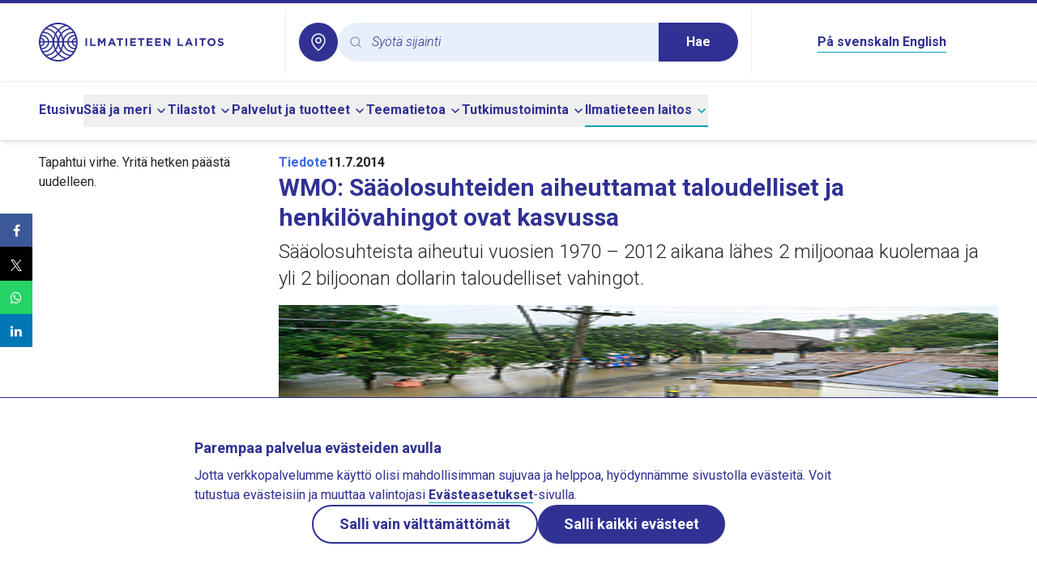

--- FILE ---
content_type: text/css
request_url: https://www.ilmatieteenlaitos.fi/v3.0.0/_nuxt/RichText.A8cV6fs0.css
body_size: 242
content:
p[data-v-1b7beb11]{margin-bottom:1rem}smartmet-alert-client[data-v-332b2c32] ul>li{margin-left:0}.html-content .auroras-and-space li.lvl0{list-style-image:url("data:image/svg+xml;charset=utf-8,%3Csvg xmlns='http://www.w3.org/2000/svg' width='12' height='12' viewBox='0 0 12 12'%3E%3Ccircle cx='6' cy='6' r='4' fill='%23000' fill-rule='evenodd'/%3E%3C/svg%3E")}.html-content .auroras-and-space li.lvl1{list-style-image:url("data:image/svg+xml;charset=utf-8,%3Csvg xmlns='http://www.w3.org/2000/svg' width='12' height='12' viewBox='0 0 12 12'%3E%3Ccircle cx='6' cy='6' r='6' fill='%236ce' fill-rule='evenodd'/%3E%3C/svg%3E")}.html-content .auroras-and-space li.lvl2{list-style-image:url("data:image/svg+xml;charset=utf-8,%3Csvg xmlns='http://www.w3.org/2000/svg' width='12' height='12' viewBox='0 0 12 12'%3E%3Cpath fill='%23cb4' fill-rule='evenodd' d='M0 0h12v12H0z'/%3E%3C/svg%3E")}.html-content .auroras-and-space li.lvl3{list-style-image:url("data:image/svg+xml;charset=utf-8,%3Csvg xmlns='http://www.w3.org/2000/svg' width='12' height='12' viewBox='0 0 12 12'%3E%3Cpath fill='%23e67' fill-rule='evenodd' d='m6 0 6 6-6 6-6-6z'/%3E%3C/svg%3E")}.html-content .content #station-menu-list{padding-left:20px;padding-right:20px;width:100%}


--- FILE ---
content_type: text/css
request_url: https://www.ilmatieteenlaitos.fi/v3.0.0/_nuxt/Radar.BdhPYbUb.css
body_size: 340
content:
.hidden-slider[data-v-c6734520]:focus{outline:none}.hidden-slider[data-v-c6734520]::-webkit-slider-thumb{height:40px;opacity:0;width:20px}.hidden-slider[data-v-c6734520]::-moz-range-thumb{opacity:0}.hidden-slider[data-v-c6734520]::-webkit-slider-runnable-track{border:none;height:24px;width:100%}.hidden-slider[data-v-c6734520]:focus::-webkit-slider-runnable-track{background:transparent}.hidden-slider[data-v-c6734520]::-moz-range-track{border:none;border-radius:2px;cursor:pointer;height:23px;width:100%}


--- FILE ---
content_type: application/javascript
request_url: https://www.ilmatieteenlaitos.fi/v3.0.0/_nuxt/DfAAN6XX.js
body_size: 129
content:
import{E as o}from"./BOF9lJQD.js";
/**
 * @license lucide-vue-next v0.453.0 - ISC
 *
 * This source code is licensed under the ISC license.
 * See the LICENSE file in the root directory of this source tree.
 */const t=o("ChevronLeftIcon",[["path",{d:"m15 18-6-6 6-6",key:"1wnfg3"}]]);export{t as C};


--- FILE ---
content_type: application/javascript
request_url: https://www.ilmatieteenlaitos.fi/v3.0.0/_nuxt/Dyt2OwUI.js
body_size: 4189
content:
import{E as e,u as l,s as a,z as t,d as n,aO as r,ap as s,y as i,B as o,aj as d,aq as u,c as v,o as c,a as f,f as g,t as h,b as m,g as x,Q as p,aT as y,al as b,h as k,w as I,k as w,n as _,W as $,av as T,bE as L,an as F,F as S,r as C,ak as E,e as R,_ as B}from"./BOF9lJQD.js";import{b as U,a as j,v as z,u as M,w as A}from"./BnKDTZAU.js";import{s as O}from"./DSXY0Md2.js";
/**
 * @license lucide-vue-next v0.453.0 - ISC
 *
 * This source code is licensed under the ISC license.
 * See the LICENSE file in the root directory of this source tree.
 */const W=e("PauseIcon",[["rect",{x:"14",y:"4",width:"4",height:"16",rx:"1",key:"zuxfzm"}],["rect",{x:"6",y:"4",width:"4",height:"16",rx:"1",key:"1okwgv"}]]),N=e("PlayIcon",[["polygon",{points:"6 3 20 12 6 21 6 3",key:"1oa8hb"}]]),q=24e4,H={fi:A,en:M,sv:z};
/**
 * @license lucide-vue-next v0.453.0 - ISC
 *
 * This source code is licensed under the ISC license.
 * See the LICENSE file in the root directory of this source tree.
 */function J(e){const{locale:n}=l(),{isLoading:r,data:s,error:i,suspense:o}=a({queryKey:t((()=>["observationImages",e.value])),queryFn:()=>{var l;return $fetch(null!=(l=e.value)?l:"",{parseResponse:JSON.parse})},enabled:t((()=>!!e.value)),staleTime:q,refetchInterval:q,refetchIntervalInBackground:!1});return{images:t((()=>{var e,l,a;return null!=(a=null==(l=null==(e=s.value)?void 0:e.images)?void 0:l.map((e=>{const l=U(new Date(e.epoch),{shortFormat:!0,locale:n.value}),a=j(e.epoch,"d.M.",{locale:H[n.value]});return{text_time:j(e.epoch,"H:mm",{locale:H[n.value]}),text_date:`${l} ${a}`,url:e.url}})))?a:[]})),isLoading:r,error:i}}const P={class:"bg-lightIcebluetwo p-0"},K=["href"],D={key:1,class:"notification-panel"},V={key:2,class:"flex flex-col w-full"},Y=["src","alt"],Q={class:"flex items-center flex-row w-full px-3 py-1 gap-3 justify-center bg-blueberry text-white"},X={class:"flex flex-col items-center text-nowrap gap-1 px-2 min-w-16 min-w-[80px]"},G={key:0},Z={key:1},ee={class:"flex flex-col gap-2 w-full"},le={class:"flex w-full justify-between items-center"},ae={key:0},te={key:1},ne={class:"relative h-6"},re=["max","aria-label","aria-valuetext"],se={class:"absolute top-0 left-0 w-full h-6 z-10 flex"},ie={key:0,class:"flex justify-between"},oe={key:0},de={class:"h-4 flex"},ue={key:0,class:"w-full flex justify-between"},ve={key:1,class:"flex justify-center flex-wrap p-3 gap-4"},ce=["onClick"],fe=["checked","aria-labelledby"],ge=["src"],he=["src"],me={key:1,class:"flex gap-2 items-center cursor-pointer text-blueberry"},xe=["src"],pe=["src"],ye=["id"],be=E(n({__name:"ImageCarousel",props:{fields:{},sys:{}},setup(e){const{locale:a,t:n}=l(),E=r(),R=e,B=s(`imageCarousel_legend_${R.sys.id}`),U=i(),j=i(0),z=i(void 0),M=i(!1),A=i(null),q=i(void 0),H=t((()=>{var e;if(void 0!==z.value){const l=null==(e=R.fields.legendIconList)?void 0:e[z.value];if(l)return l.fields.alternativeUrlForObservationImages}return R.fields.pathToObservationImages})),be=t((()=>{var e;if(z.value){const l=null==(e=R.fields.legendIconList)?void 0:e[z.value];if(l)return l.fields.alternativeUrlForForecastImages}return R.fields.pathToForecastImages})),{images:ke}=J(H),{images:Ie}=J(be),we=t((()=>[...ke.value,...Ie.value])),_e=t((()=>we.value[j.value])),$e=e=>{j.value=e},Te=t((()=>{const e=we.value[0];return e?`${e.text_date} ${e.text_time}`:""})),Le=t((()=>{const e=we.value.at(-1);return e?`${e.text_date} ${e.text_time}`:""})),Fe=t((()=>{switch(a.value){case"sv":return n("ariaImageCarouselImageAlt",{heading:R.fields.headingSv,startIndex:j.value+1,endIndex:we.value.length});case"en":return n("ariaImageCarouselImageAlt",{heading:R.fields.headingEn,startIndex:j.value+1,endIndex:we.value.length});default:return n("ariaImageCarouselImageAlt",{heading:R.fields.headingFi,startIndex:j.value+1,endIndex:we.value.length})}})),Se=t((()=>{let e=n("ariaTimeselectorLabel");const l=we.value[0],a=we.value.at(-1);return l&&a?(e+=l.text_date,e+=l.text_time,e+=" - ",l.text_date!==a.text_date&&(e+=a.text_date),e+=a.text_time,e):e})),Ce=t((()=>{const e=we.value[j.value];if(!e)return"";const l=`${e.text_date} ${e.text_time}`;return 0===j.value?`${l}${n("ariaTimeselectorFirstImage")}`:j.value===we.value.length-1?`${l}${n("ariaTimeselectorLastImage")}`:l})),Ee=t((()=>{var e,l;return null!=(l=null==(e=R.fields.legendJson)?void 0:e.map((e=>e.color)).filter(Boolean))?l:[]})),Re=t((()=>{var e,l;return null!=(l=null==(e=R.fields.legendJson)?void 0:e.map((e=>e[`text_${a.value}`])).filter(Boolean))?l:[]})),Be=e=>{var l;const a=document.getElementsByTagName("html");if(a){if("touch"===a[0].getAttribute("data-whatintent"))return void(A.value=null)}const t=e.target,n=Math.round(e.offsetX/(null==t?void 0:t.clientWidth)*parseInt(null!=(l=t.getAttribute("max"))?l:"0",10)),r=we.value[n];r&&(q.value=`${r.text_date} ${r.text_time}`,A.value=n)},Ue=e=>{switch(a.value){case"sv":return e.fields.legendTextSv;case"en":return e.fields.legendTextEn;default:return e.fields.legendTextFi}},je=e=>{M.value=!0;let l=j.value;return e.deltaY<0?(l--,l<0&&(l=we.value.length-1)):e.deltaY>0&&(l++,l>=we.value.length&&(l=0)),$e(l),!0},ze=()=>{M.value=!M.value},Me=()=>{var e;let l="";const t=void 0!==z.value&&(null==(e=R.fields.legendIconList)?void 0:e[z.value]);t&&("fi"===a.value?l=null==t?void 0:t.fields.legendTextFi:"sv"===a.value?l=null==t?void 0:t.fields.legendTextSv:"en"===a.value&&(l=null==t?void 0:t.fields.legendTextEn)),B.set(l)},Ae=()=>{We.value=0};o((()=>{var e;clearInterval(U.value),U.value=O((()=>{if(M.value||A.value)return;let e=(j.value+1)%we.value.length;isNaN(e)&&(e=0,M.value=!0),$e(e)}),500),null==(e=R.fields.legendIconList)||e.forEach(((e,l)=>{e.fields.selected&&(z.value=l)})),(()=>{var e;const l=null!=(e=B.get())?e:null;let t;l&&R.fields.legendIconList&&R.fields.legendIconList.forEach(((e,n)=>{("fi"===a.value&&e.fields.legendTextFi===l||"sv"===a.value&&e.fields.legendTextSv===l||"en"===a.value&&e.fields.legendTextEn===l)&&(t=n)})),null!==l&&(z.value=t)})(),window.addEventListener("resize",Ae)})),d((()=>{clearInterval(U.value),window.removeEventListener("resize",Ae)}));const Oe=i(),We=i(0);return u(_e,(()=>{var e,l;We.value=Math.max(We.value,null!=(l=null==(e=Oe.value)?void 0:e.height)?l:0)})),(e,l)=>{var a,t,r;const s=w;return c(),v("div",P,[g(we).length>0?(c(),v("a",{key:0,href:`#${g(E)}`,class:"sr-only focus:not-sr-only"},h(g(n)("skipNextUiComponent")),9,K)):f("",!0),0===g(we).length?(c(),v("div",D,h(g(n)("missingRadarData")),1)):(c(),v("div",V,[m("div",{class:"flex justify-center",style:b({minHeight:`${g(We)}px`})},[(c(),x(y,null,[(null==(a=g(_e))?void 0:a.url)?(c(),v("img",{key:0,ref_key:"imgRef",ref:Oe,src:g(_e).url,alt:g(Fe),onClick:ze,onWheel:l[0]||(l[0]=p((e=>je(e)),["prevent"]))},null,40,Y)):f("",!0)],1024))],4),m("div",Q,[m("div",X,[k(s,{size:"icon",class:"mt-1",variant:"outline",dark:"","aria-label":g(M)?e.$t("ariaRadarPlay"):e.$t("ariaRadarStop"),onClick:ze},{default:I((()=>[g(M)?(c(),x(g(N),{key:0})):(c(),x(g(W),{key:1}))])),_:1},8,["aria-label"]),g(M)?(c(),v("div",G,h(e.$t("startAnimationButtonText")),1)):(c(),v("div",Z,h(e.$t("endAnimationButtonText")),1))]),m("div",ee,[m("div",le,[g(ke).length>0&&g(Ie).length>0?(c(),v("span",ae,h(e.$t("imageCarouselObs")),1)):f("",!0),m("span",{class:_(("cn"in e?e.cn:g($))("m-auto p-1 bg-blueberry rounded-sm border border-solid border-white",g(A)&&"italic"))},h(g(A)?g(q):`${null==(t=g(_e))?void 0:t.text_date} ${null==(r=g(_e))?void 0:r.text_time}`),3),g(ke).length>0&&g(Ie).length>0?(c(),v("span",te,h(e.$t("imageCarouselFcst")),1)):f("",!0)]),m("div",ne,[T(m("input",{"onUpdate:modelValue":l[1]||(l[1]=e=>F(j)?j.value=e:null),type:"range",min:"0",max:g(we).length-1,class:"hidden-slider absolute top-0 cursor-pointer w-full bg-transparent appearance-none z-20 focus:outline-none","aria-label":g(Se),"aria-valuetext":g(Ce),onWheel:l[2]||(l[2]=p((e=>je(e)),["prevent"])),onMousemove:Be,onMouseleave:l[3]||(l[3]=e=>A.value=null),onBlur:l[4]||(l[4]=e=>A.value=null),onTouchmovePassive:l[5]||(l[5]=e=>{M.value=!0})},null,40,re),[[L,g(j),void 0,{number:!0}]]),m("div",se,[(c(!0),v(S,null,C(g(we).length,((l,a)=>(c(),v("span",{key:"underlay_"+a,class:_(["border-l-2 border-solid w-full",("cn"in e?e.cn:g($))("[&:first-child]:border-l-2 [&:first-child]:border-l-white","[&:not(:first-child)]:border-white","[&:last-child]:border-r-2 [&:last-child]:border-r-transparent",a<g(ke).length?"bg-warmBlue3":"bg-turqoiseBlue3",a===g(j)&&"bg-white border-t-2 border-b-2",a===g(j)&&g(j)===g(we).length-1&&"border-r-2 border-r-white",a===g(A)&&"bg-darkBlueberry")])},null,2)))),128))])]),g(we).length>0?(c(),v("div",ie,[m("span",null,h(g(Te)),1),m("span",null,h(g(Le)),1)])):f("",!0)])]),g(Ee).length>0?(c(),v("div",oe,[m("div",de,[(c(!0),v(S,null,C(g(Ee),(e=>(c(),v("div",{key:e,class:"flex-grow",style:b({"background-color":e})},null,4)))),128))]),g(Re)?(c(),v("div",ue,[(c(!0),v(S,null,C(g(Re),(e=>(c(),v("div",{key:e,class:"text-blueberry font-bold"},h(e),1)))),128))])):f("",!0)])):f("",!0),R.fields.legendIconList&&R.fields.legendIconList.length>0?(c(),v("div",ve,[(c(!0),v(S,null,C(R.fields.legendIconList,((e,l)=>(c(),v(S,{key:l},[e.fields.alternativeUrlForObservationImages||e.fields.alternativeUrlForForecastImages?(c(),v("div",{key:0,class:"flex gap-2 items-center cursor-pointer text-blueberry",onClick:e=>(async e=>{z.value===e?z.value=void 0:z.value=e,Me()})(l)},[m("input",{type:"checkbox",checked:l===g(z),"aria-labelledby":"legend-item-text"+l},null,8,fe),m("span",null,h(Ue(e)),1),e.fields.legendIconUrl?(c(),v("img",{key:0,src:e.fields.legendIconUrl,alt:""},null,8,ge)):e.fields.legendIcon?(c(),v("img",{key:1,src:e.fields.legendIcon.fields.file.url,alt:""},null,8,he)):f("",!0)],8,ce)):(c(),v("div",me,[m("span",null,h(Ue(e)),1),e.fields.legendIconUrl?(c(),v("img",{key:0,src:e.fields.legendIconUrl,alt:""},null,8,xe)):e.fields.legendIcon?(c(),v("img",{key:1,src:e.fields.legendIcon.fields.file.url,alt:""},null,8,pe)):f("",!0)]))],64)))),128))])):f("",!0),m("div",{id:g(E),class:"w-full h-0"},null,8,ye)]))])}}}),[["__scopeId","data-v-c6734520"]]),ke={key:0,class:"w-full"},Ie={class:"mt-2"},we=n({__name:"Radar",props:{weatherStation:{}},setup(e){const a=[{color:"#0c9bff",text_en:"Weak",text_fi:"Heikkoa",text_sv:"Lätt"},{color:"#06cdab"},{color:"#8ce614"},{color:"#f0f014",text_en:"Moderate",text_fi:"Kohtalaista",text_sv:"Måttlig"},{color:"#ffcd15"},{color:"#ff503d"},{color:"#d41b0e",text_en:"Heavy",text_fi:"Voimakasta",text_sv:"Kraftig"}],n=e,{t:r,locale:s}=l(),i=t((()=>{var e,l;const a=null!=(l=null==(e=n.weatherStation)?void 0:e.coordinates.latitude.text)?l:65;return a<63.1?"south":a>66?"north":"middle"})),o=t((()=>({refreshInterval:300,headingFi:r("ariaWeatherRadar"),headingSv:r("ariaWeatherRadar"),headingEn:r("ariaWeatherRadar"),pathToObservationImages:`https://cdn.fmi.fi/apps/list-local-weather-radar-images/index.php?lang=${s.value}&station=${n.weatherStation.id}&timezone=UTC`,legendJson:a})));return(e,l)=>{const a=be,t=B;return e.weatherStation?(c(),v("div",ke,[m("h2",null,h(g(r)("radarAndLightningObs")),1),(c(),x(a,{key:`carousel_${e.weatherStation.id}`,fields:g(o),sys:{id:`radar-animator-${e.weatherStation.id}`}},null,8,["fields","sys"])),m("div",Ie,["north"===g(i)?(c(),x(t,{key:0,to:g(r)("urlToRadarLinkNorth")},{default:I((()=>[R(h(g(r)("radarLinkNorth")),1)])),_:1},8,["to"])):"middle"===g(i)?(c(),x(t,{key:1,to:g(r)("urlToRadarLinkMiddle")},{default:I((()=>[R(h(g(r)("radarLinkMiddle")),1)])),_:1},8,["to"])):"south"===g(i)?(c(),x(t,{key:2,to:g(r)("urlToRadarLinkSouth")},{default:I((()=>[R(h(g(r)("radarLinkSouth")),1)])),_:1},8,["to"])):f("",!0)])])):f("",!0)}}});export{be as I,we as _};


--- FILE ---
content_type: application/javascript
request_url: https://www.ilmatieteenlaitos.fi/v3.0.0/_nuxt/CJE6oSnV.js
body_size: -86
content:
import{t as r}from"./BnKDTZAU.js";function t(t,n){return+r(t)<+r(n)}export{t as i};


--- FILE ---
content_type: application/javascript
request_url: https://www.ilmatieteenlaitos.fi/v3.0.0/_nuxt/CGOovjyR.js
body_size: 128564
content:
const __vite__mapDeps=(i,m=__vite__mapDeps,d=(m.f||(m.f=["./BVNgR1r7.js","./CgJIC8Jp.js","./BOF9lJQD.js","./entry.CPOmrhIN.css","./BnKDTZAU.js"])))=>i.map(i=>d[i]);
import{d as e,z as t,aJ as r,g as n,o as a,f as o,aK as l,O as i,W as s,w as u,N as c,aL as d,a0 as p,a1 as f,c as g,h as m,_ as v,e as h,t as b,a as y,av as w,b as k,aw as E,ak as S,n as C,an as T,aD as x,aq as A,y as L,aM as D,al as _,F as R,u as q,aN as N,k as P,s as O,aO as M,ao as I,x as F,B as H,r as B,az as V,ai as j,i as U,aP as G,aQ as K,aR as z,aS as $,ax as W,ap as Y,aT as J,aU as X,aV as Z,au as Q,A as ee,ar as te,aW as re,$ as ne,aX as ae,Q as oe,v as le,Z as ie,a7 as se,aa as ue,aY as ce,aZ as de,a_ as pe,R as fe,a$ as ge,b0 as me,m as ve,b1 as he,aj as be}from"./BOF9lJQD.js";import{_ as ye}from"./DocOCSuB.js";import{t as we,n as ke,l as Ee,a as Se,k as Ce,_ as Te,o as xe,q as Ae,s as Le,u as De,v as _e,w as Re}from"./BnKDTZAU.js";import{n as qe,o as Ne,p as Pe,a as Oe,b as Me,c as Ie,d as Fe,e as He,_ as Be,j as Ve,k as je,m as Ue,i as Ge,u as Ke,h as ze,q as $e,r as We}from"./CgJIC8Jp.js";import{a as Ye,_ as Je,b as Xe,c as Ze,d as Qe,e as et,f as tt,g as rt,L as nt}from"./Bj56qI6I.js";import{P as at,_ as ot,a as lt,b as it,c as st,d as ut,e as ct,f as dt,g as pt}from"./CYv2I4-h.js";import{_ as ft,I as gt}from"./Dyt2OwUI.js";const mt=e({__name:"AccordionItem",props:{disabled:{type:Boolean},value:{},unmountOnHide:{type:Boolean},asChild:{type:Boolean},as:{},class:{}},setup(e){const d=e,p=t((()=>{const{class:e,...t}=d;return t})),f=r(p);return(e,t)=>(a(),n(o(l),i(o(f),{class:o(s)(d.class)}),{default:u((()=>[c(e.$slots,"default")])),_:3},16,["class"]))}});function vt(e,t){const r=we(e),n=we(t),a=r.getTime()-n.getTime();return a<0?-1:a>0?1:a}function ht(e,t,r){const n=function(e,t){return+we(e)-+we(t)}(e,t)/ke;return(a=null==r?void 0:r.roundingMethod,e=>{const t=(a?Math[a]:Math.trunc)(e);return 0===t?0:t})(n);var a}function bt(e){const t=we(e);return+function(e){const t=we(e);return t.setHours(23,59,59,999),t}(t)==+qe(t)}function yt(e,t){const r=we(e),n=we(t),a=vt(r,n),o=Math.abs(function(e,t){const r=we(e),n=we(t);return 12*(r.getFullYear()-n.getFullYear())+(r.getMonth()-n.getMonth())}(r,n));let l;if(o<1)l=0;else{1===r.getMonth()&&r.getDate()>27&&r.setDate(30),r.setMonth(r.getMonth()-a*o);let t=vt(r,n)===-a;bt(we(e))&&1===o&&1===vt(e,n)&&(t=!1),l=a*(o-Number(t))}return 0===l?0:l}var wt,kt={},Et={};function St(){return wt||(wt=1,e=Et,Object.defineProperty(e,"__esModule",{value:!0}),e.BLOCKS=void 0,(t=e.BLOCKS||(e.BLOCKS={})).DOCUMENT="document",t.PARAGRAPH="paragraph",t.HEADING_1="heading-1",t.HEADING_2="heading-2",t.HEADING_3="heading-3",t.HEADING_4="heading-4",t.HEADING_5="heading-5",t.HEADING_6="heading-6",t.OL_LIST="ordered-list",t.UL_LIST="unordered-list",t.LIST_ITEM="list-item",t.HR="hr",t.QUOTE="blockquote",t.EMBEDDED_ENTRY="embedded-entry-block",t.EMBEDDED_ASSET="embedded-asset-block",t.TABLE="table",t.TABLE_ROW="table-row",t.TABLE_CELL="table-cell",t.TABLE_HEADER_CELL="table-header-cell"),Et;var e,t}var Ct,Tt={};function xt(){return Ct||(Ct=1,e=Tt,Object.defineProperty(e,"__esModule",{value:!0}),e.INLINES=void 0,(t=e.INLINES||(e.INLINES={})).HYPERLINK="hyperlink",t.ENTRY_HYPERLINK="entry-hyperlink",t.ASSET_HYPERLINK="asset-hyperlink",t.EMBEDDED_ENTRY="embedded-entry-inline"),Tt;var e,t}var At,Lt={};function Dt(){return At||(At=1,Object.defineProperty(Lt,"__esModule",{value:!0}),(t=e||(e={})).BOLD="bold",t.ITALIC="italic",t.UNDERLINE="underline",t.CODE="code",t.SUPERSCRIPT="superscript",t.SUBSCRIPT="subscript",Lt.default=e),Lt;var e,t}var _t,Rt={};var qt,Nt={};var Pt,Ot={};var Mt,It={};var Ft,Ht,Bt={};var Vt=(Ht||(Ht=1,function(e){var t=kt&&kt.__createBinding||(Object.create?function(e,t,r,n){void 0===n&&(n=r);var a=Object.getOwnPropertyDescriptor(t,r);a&&!("get"in a?!t.__esModule:a.writable||a.configurable)||(a={enumerable:!0,get:function(){return t[r]}}),Object.defineProperty(e,n,a)}:function(e,t,r,n){void 0===n&&(n=r),e[n]=t[r]}),r=kt&&kt.__setModuleDefault||(Object.create?function(e,t){Object.defineProperty(e,"default",{enumerable:!0,value:t})}:function(e,t){e.default=t}),n=kt&&kt.__exportStar||function(e,r){for(var n in e)"default"===n||Object.prototype.hasOwnProperty.call(r,n)||t(r,e,n)},a=kt&&kt.__importStar||function(e){if(e&&e.__esModule)return e;var n={};if(null!=e)for(var a in e)"default"!==a&&Object.prototype.hasOwnProperty.call(e,a)&&t(n,e,a);return r(n,e),n},o=kt&&kt.__importDefault||function(e){return e&&e.__esModule?e:{default:e}};Object.defineProperty(e,"__esModule",{value:!0}),e.helpers=e.EMPTY_DOCUMENT=e.MARKS=e.INLINES=e.BLOCKS=void 0;var l=St();Object.defineProperty(e,"BLOCKS",{enumerable:!0,get:function(){return l.BLOCKS}});var i=xt();Object.defineProperty(e,"INLINES",{enumerable:!0,get:function(){return i.INLINES}});var s=Dt();Object.defineProperty(e,"MARKS",{enumerable:!0,get:function(){return o(s).default}}),n((_t||(_t=1,function(e){var t,r=Rt&&Rt.__spreadArray||function(e,t,r){if(r||2===arguments.length)for(var n,a=0,o=t.length;a<o;a++)!n&&a in t||(n||(n=Array.prototype.slice.call(t,0,a)),n[a]=t[a]);return e.concat(n||Array.prototype.slice.call(t))},n=Rt&&Rt.__importDefault||function(e){return e&&e.__esModule?e:{default:e}};Object.defineProperty(e,"__esModule",{value:!0}),e.V1_MARKS=e.V1_NODE_TYPES=e.TEXT_CONTAINERS=e.HEADINGS=e.CONTAINERS=e.VOID_BLOCKS=e.TABLE_BLOCKS=e.LIST_ITEM_BLOCKS=e.TOP_LEVEL_BLOCKS=void 0;var a=St(),o=xt(),l=n(Dt());e.TOP_LEVEL_BLOCKS=[a.BLOCKS.PARAGRAPH,a.BLOCKS.HEADING_1,a.BLOCKS.HEADING_2,a.BLOCKS.HEADING_3,a.BLOCKS.HEADING_4,a.BLOCKS.HEADING_5,a.BLOCKS.HEADING_6,a.BLOCKS.OL_LIST,a.BLOCKS.UL_LIST,a.BLOCKS.HR,a.BLOCKS.QUOTE,a.BLOCKS.EMBEDDED_ENTRY,a.BLOCKS.EMBEDDED_ASSET,a.BLOCKS.TABLE],e.LIST_ITEM_BLOCKS=[a.BLOCKS.PARAGRAPH,a.BLOCKS.HEADING_1,a.BLOCKS.HEADING_2,a.BLOCKS.HEADING_3,a.BLOCKS.HEADING_4,a.BLOCKS.HEADING_5,a.BLOCKS.HEADING_6,a.BLOCKS.OL_LIST,a.BLOCKS.UL_LIST,a.BLOCKS.HR,a.BLOCKS.QUOTE,a.BLOCKS.EMBEDDED_ENTRY,a.BLOCKS.EMBEDDED_ASSET],e.TABLE_BLOCKS=[a.BLOCKS.TABLE,a.BLOCKS.TABLE_ROW,a.BLOCKS.TABLE_CELL,a.BLOCKS.TABLE_HEADER_CELL],e.VOID_BLOCKS=[a.BLOCKS.HR,a.BLOCKS.EMBEDDED_ENTRY,a.BLOCKS.EMBEDDED_ASSET],e.CONTAINERS=((t={})[a.BLOCKS.OL_LIST]=[a.BLOCKS.LIST_ITEM],t[a.BLOCKS.UL_LIST]=[a.BLOCKS.LIST_ITEM],t[a.BLOCKS.LIST_ITEM]=e.LIST_ITEM_BLOCKS,t[a.BLOCKS.QUOTE]=[a.BLOCKS.PARAGRAPH],t[a.BLOCKS.TABLE]=[a.BLOCKS.TABLE_ROW],t[a.BLOCKS.TABLE_ROW]=[a.BLOCKS.TABLE_CELL,a.BLOCKS.TABLE_HEADER_CELL],t[a.BLOCKS.TABLE_CELL]=[a.BLOCKS.PARAGRAPH],t[a.BLOCKS.TABLE_HEADER_CELL]=[a.BLOCKS.PARAGRAPH],t),e.HEADINGS=[a.BLOCKS.HEADING_1,a.BLOCKS.HEADING_2,a.BLOCKS.HEADING_3,a.BLOCKS.HEADING_4,a.BLOCKS.HEADING_5,a.BLOCKS.HEADING_6],e.TEXT_CONTAINERS=r([a.BLOCKS.PARAGRAPH],e.HEADINGS,!0),e.V1_NODE_TYPES=[a.BLOCKS.DOCUMENT,a.BLOCKS.PARAGRAPH,a.BLOCKS.HEADING_1,a.BLOCKS.HEADING_2,a.BLOCKS.HEADING_3,a.BLOCKS.HEADING_4,a.BLOCKS.HEADING_5,a.BLOCKS.HEADING_6,a.BLOCKS.OL_LIST,a.BLOCKS.UL_LIST,a.BLOCKS.LIST_ITEM,a.BLOCKS.HR,a.BLOCKS.QUOTE,a.BLOCKS.EMBEDDED_ENTRY,a.BLOCKS.EMBEDDED_ASSET,o.INLINES.HYPERLINK,o.INLINES.ENTRY_HYPERLINK,o.INLINES.ASSET_HYPERLINK,o.INLINES.EMBEDDED_ENTRY,"text"],e.V1_MARKS=[l.default.BOLD,l.default.CODE,l.default.ITALIC,l.default.UNDERLINE]}(Rt)),Rt),e),n((qt||(qt=1,Object.defineProperty(Nt,"__esModule",{value:!0})),Nt),e),n((Pt||(Pt=1,Object.defineProperty(Ot,"__esModule",{value:!0})),Ot),e);var u=function(){if(Mt)return It;Mt=1,Object.defineProperty(It,"__esModule",{value:!0});var e=St(),t={nodeType:e.BLOCKS.DOCUMENT,data:{},content:[{nodeType:e.BLOCKS.PARAGRAPH,data:{},content:[{nodeType:"text",value:"",marks:[],data:{}}]}]};return It.default=t,It}();Object.defineProperty(e,"EMPTY_DOCUMENT",{enumerable:!0,get:function(){return o(u).default}});var c=a(function(){if(Ft)return Bt;Ft=1,Object.defineProperty(Bt,"__esModule",{value:!0}),Bt.isText=Bt.isBlock=Bt.isInline=void 0;var e=St(),t=xt();function r(e,t){for(var r=0,n=Object.keys(e);r<n.length;r++)if(t===e[n[r]])return!0;return!1}return Bt.isInline=function(e){return r(t.INLINES,e.nodeType)},Bt.isBlock=function(t){return r(e.BLOCKS,t.nodeType)},Bt.isText=function(e){return"text"===e.nodeType},Bt}());e.helpers=c}(kt)),kt);const jt=(e,t,r)=>d("span",{key:r,style:{margin:"0px 5px",padding:"0 .25rem 0 .75rem",border:"1px solid #d3dce0",fontFamily:"monospace"}},`inline: ${e}, sys.id: ${t.data.target.sys.id}`),Ut={[Vt.MARKS.BOLD]:(e,t)=>d("strong",{key:t},e),[Vt.MARKS.ITALIC]:(e,t)=>d("em",{key:t},e),[Vt.MARKS.UNDERLINE]:(e,t)=>d("u",{key:t},e),[Vt.MARKS.CODE]:(e,t)=>d("code",{key:t},e),[Vt.MARKS.SUPERSCRIPT]:(e,t)=>d("sup",{key:t},e),[Vt.MARKS.SUBSCRIPT]:(e,t)=>d("sub",{key:t},e)},Gt={[Vt.BLOCKS.PARAGRAPH]:(e,t,r)=>d("p",{key:t},r(e.content,t,r)),[Vt.BLOCKS.HEADING_1]:(e,t,r)=>d("h1",{key:t},r(e.content,t,r)),[Vt.BLOCKS.HEADING_2]:(e,t,r)=>d("h2",{key:t},r(e.content,t,r)),[Vt.BLOCKS.HEADING_3]:(e,t,r)=>d("h3",{key:t},r(e.content,t,r)),[Vt.BLOCKS.HEADING_4]:(e,t,r)=>d("h4",{key:t},r(e.content,t,r)),[Vt.BLOCKS.HEADING_5]:(e,t,r)=>d("h5",{key:t},r(e.content,t,r)),[Vt.BLOCKS.HEADING_6]:(e,t,r)=>d("h6",{key:t},r(e.content,t,r)),[Vt.BLOCKS.EMBEDDED_ENTRY]:(e,t,r)=>d("div",{key:t},r(e.content,t,r)),[Vt.BLOCKS.UL_LIST]:(e,t,r)=>d("ul",{key:t},r(e.content,t,r)),[Vt.BLOCKS.OL_LIST]:(e,t,r)=>d("ol",{key:t},r(e.content,t,r)),[Vt.BLOCKS.LIST_ITEM]:(e,t,r)=>d("li",{key:t},r(e.content,t,r)),[Vt.BLOCKS.QUOTE]:(e,t,r)=>d("blockquote",{key:t},r(e.content,t,r)),[Vt.BLOCKS.TABLE]:(e,t,r)=>d("table",{key:t},r(e.content,t,r)),[Vt.BLOCKS.TABLE_ROW]:(e,t,r)=>d("tr",{key:t},r(e.content,t,r)),[Vt.BLOCKS.TABLE_CELL]:(e,t,r)=>d("td",{key:t},r(e.content,t,r)),[Vt.BLOCKS.TABLE_HEADER_CELL]:(e,t,r)=>d("th",{key:t},r(e.content,t,r)),[Vt.BLOCKS.HR]:(e,t)=>d("hr",{key:t}),[Vt.INLINES.ASSET_HYPERLINK]:(e,t)=>jt(Vt.INLINES.ASSET_HYPERLINK,e,t),[Vt.INLINES.ENTRY_HYPERLINK]:(e,t)=>jt(Vt.INLINES.ENTRY_HYPERLINK,e,t),[Vt.INLINES.EMBEDDED_ENTRY]:(e,t)=>jt(Vt.INLINES.EMBEDDED_ENTRY,e,t),[Vt.INLINES.HYPERLINK]:(e,t,r)=>d("a",{key:t,href:e.data.uri},r(e.content,t,r)),text:({marks:e,value:t},r,n)=>{if(!e.length)return t;return[...e].reverse().reduce(((e,t,a)=>n[t.type]([e],`${r}-${a}`,d)),t)}},Kt=(e,t,r)=>e.map(((e,n)=>zt(e,`${t}-${n}`,r))),zt=(e,t,r)=>{const n=r.node;if(Vt.helpers.isText(e)){const a=r.mark;return n.text(e,t,a)}{const a=e=>Kt(e,t,r);return n?e.nodeType&&n[e.nodeType]?n[e.nodeType](e,t,a):d("div",{key:t},"(Unrecognized node type) "+(e.nodeType||"empty")):d("div",{key:t},`${t} ;lost nodeRenderer`)}},$t=({nodeRenderers:e,markRenderers:t,document:r})=>{if(!r)return[];const n={node:{...Gt,...e},mark:{...Ut,...t}};return Kt(r.content,"RichText-",n)};$t.props=["document","nodeRenderers","markRenderers"];const Wt={class:"bg-white p-4 border text-gray-500"},Yt=e({__name:"CookieServiceDisabled",props:{service:{}},setup(e){p();const t=e;return(e,r)=>{const n=v,o=f("I18nT");return a(),g("div",Wt,[m(o,{keypath:"cookies.service_not_enabled",scope:"global"},{service:u((()=>[h(b(t.service),1)])),link:u((()=>[m(n,{to:e.$t("urlToCookies"),class:"underline"},{default:u((()=>[h(b(e.$t("cookies.title")),1)])),_:1},8,["to"])])),_:1})])}}}),Jt={key:0},Xt={key:2},Zt={class:"article-modified-times"},Qt=S(e({__name:"ContentItem",props:{fields:{},sys:{}},setup(e){const r=e,l=t((()=>r.sys&&r.sys.updatedAt?Ee(new Date(r.sys.updatedAt),!1):""));return(e,t)=>{var i,s,u,c,d,p;const f=Au;return a(),g("div",null,[(null==(i=r.fields)?void 0:i.hideNameInPage)?y("",!0):(a(),g("div",Jt,[k("h1",null,b(null==(s=r.fields)?void 0:s.name),1)])),w(k("div",null,[k("p",null,[k("strong",null,b(null==(u=r.fields)?void 0:u.caption),1)])],512),[[E,null==(c=r.fields)?void 0:c.caption]]),(null==(d=r.fields)?void 0:d.htmlContent)?(a(),n(f,{key:1,content:r.fields.htmlContent},null,8,["content"])):y("",!0),(null==(p=r.fields)?void 0:p.showLastUpdatedTimestamp)?(a(),g("div",Xt,[k("p",Zt,b(o(l)),1)])):y("",!0)])}}}),[["__scopeId","data-v-1b7beb11"]]),er=["value"],tr=e({__name:"Input",props:{defaultValue:{},modelValue:{},class:{}},emits:["update:modelValue"],setup(e,{emit:t}){const r=e,n=t;return(e,t)=>(a(),g("input",{value:e.modelValue,class:C(o(s)("flex h-10 w-full rounded-md text-blueberry border border-paleBlue bg-white px-3 py-2 text-sm file:border-0 file:bg-transparent file:text-sm file:font-medium placeholder:text-blueberry/50 placeholder:font-light placeholder:italic focus-visible:outline-none focus-visible:border-blueberry disabled:cursor-not-allowed disabled:opacity-50",r.class)),onInput:t[0]||(t[0]=e=>{var t;return n("update:modelValue",null==(t=e.target)?void 0:t.value)})},null,42,er))}}),rr=e({__name:"TableCaption",props:{class:{}},setup(e){const t=e;return(e,r)=>(a(),g("caption",{class:C(o(s)("text-gray-500 text-left",t.class))},[c(e.$slots,"default")],2))}});function nr(e,t){return"function"==typeof e?e(t):e}function ar(e,t){return r=>{t.setState((t=>({...t,[e]:nr(r,t[e])})))}}function or(e){return e instanceof Function}function lr(e,t,r){let n,a=[];return o=>{let l;r.key&&r.debug&&(l=Date.now());const i=e(o);if(!(i.length!==a.length||i.some(((e,t)=>a[t]!==e))))return n;let s;if(a=i,r.key&&r.debug&&(s=Date.now()),n=t(...i),null==r||null==r.onChange||r.onChange(n),r.key&&r.debug&&null!=r&&r.debug()){Math.round(100*(Date.now()-l)),Math.round(100*(Date.now()-s))}return n}}function ir(e,t,r,n){return{debug:()=>{var r;return null!=(r=null==e?void 0:e.debugAll)?r:e[t]},key:!1,onChange:n}}const sr="debugHeaders";function ur(e,t,r){var n;let a={id:null!=(n=r.id)?n:t.id,column:t,index:r.index,isPlaceholder:!!r.isPlaceholder,placeholderId:r.placeholderId,depth:r.depth,subHeaders:[],colSpan:0,rowSpan:0,headerGroup:null,getLeafHeaders:()=>{const e=[],t=r=>{r.subHeaders&&r.subHeaders.length&&r.subHeaders.map(t),e.push(r)};return t(a),e},getContext:()=>({table:e,header:a,column:t})};return e._features.forEach((t=>{null==t.createHeader||t.createHeader(a,e)})),a}const cr={createTable:e=>{e.getHeaderGroups=lr((()=>[e.getAllColumns(),e.getVisibleLeafColumns(),e.getState().columnPinning.left,e.getState().columnPinning.right]),((t,r,n,a)=>{var o,l;const i=null!=(o=null==n?void 0:n.map((e=>r.find((t=>t.id===e)))).filter(Boolean))?o:[],s=null!=(l=null==a?void 0:a.map((e=>r.find((t=>t.id===e)))).filter(Boolean))?l:[];return dr(t,[...i,...r.filter((e=>!(null!=n&&n.includes(e.id)||null!=a&&a.includes(e.id)))),...s],e)}),ir(e.options,sr)),e.getCenterHeaderGroups=lr((()=>[e.getAllColumns(),e.getVisibleLeafColumns(),e.getState().columnPinning.left,e.getState().columnPinning.right]),((t,r,n,a)=>dr(t,r=r.filter((e=>!(null!=n&&n.includes(e.id)||null!=a&&a.includes(e.id)))),e,"center")),ir(e.options,sr)),e.getLeftHeaderGroups=lr((()=>[e.getAllColumns(),e.getVisibleLeafColumns(),e.getState().columnPinning.left]),((t,r,n)=>{var a;return dr(t,null!=(a=null==n?void 0:n.map((e=>r.find((t=>t.id===e)))).filter(Boolean))?a:[],e,"left")}),ir(e.options,sr)),e.getRightHeaderGroups=lr((()=>[e.getAllColumns(),e.getVisibleLeafColumns(),e.getState().columnPinning.right]),((t,r,n)=>{var a;return dr(t,null!=(a=null==n?void 0:n.map((e=>r.find((t=>t.id===e)))).filter(Boolean))?a:[],e,"right")}),ir(e.options,sr)),e.getFooterGroups=lr((()=>[e.getHeaderGroups()]),(e=>[...e].reverse()),ir(e.options,sr)),e.getLeftFooterGroups=lr((()=>[e.getLeftHeaderGroups()]),(e=>[...e].reverse()),ir(e.options,sr)),e.getCenterFooterGroups=lr((()=>[e.getCenterHeaderGroups()]),(e=>[...e].reverse()),ir(e.options,sr)),e.getRightFooterGroups=lr((()=>[e.getRightHeaderGroups()]),(e=>[...e].reverse()),ir(e.options,sr)),e.getFlatHeaders=lr((()=>[e.getHeaderGroups()]),(e=>e.map((e=>e.headers)).flat()),ir(e.options,sr)),e.getLeftFlatHeaders=lr((()=>[e.getLeftHeaderGroups()]),(e=>e.map((e=>e.headers)).flat()),ir(e.options,sr)),e.getCenterFlatHeaders=lr((()=>[e.getCenterHeaderGroups()]),(e=>e.map((e=>e.headers)).flat()),ir(e.options,sr)),e.getRightFlatHeaders=lr((()=>[e.getRightHeaderGroups()]),(e=>e.map((e=>e.headers)).flat()),ir(e.options,sr)),e.getCenterLeafHeaders=lr((()=>[e.getCenterFlatHeaders()]),(e=>e.filter((e=>{var t;return!(null!=(t=e.subHeaders)&&t.length)}))),ir(e.options,sr)),e.getLeftLeafHeaders=lr((()=>[e.getLeftFlatHeaders()]),(e=>e.filter((e=>{var t;return!(null!=(t=e.subHeaders)&&t.length)}))),ir(e.options,sr)),e.getRightLeafHeaders=lr((()=>[e.getRightFlatHeaders()]),(e=>e.filter((e=>{var t;return!(null!=(t=e.subHeaders)&&t.length)}))),ir(e.options,sr)),e.getLeafHeaders=lr((()=>[e.getLeftHeaderGroups(),e.getCenterHeaderGroups(),e.getRightHeaderGroups()]),((e,t,r)=>{var n,a,o,l,i,s;return[...null!=(n=null==(a=e[0])?void 0:a.headers)?n:[],...null!=(o=null==(l=t[0])?void 0:l.headers)?o:[],...null!=(i=null==(s=r[0])?void 0:s.headers)?i:[]].map((e=>e.getLeafHeaders())).flat()}),ir(e.options,sr))}};function dr(e,t,r,n){var a,o;let l=0;const i=function(e,t){void 0===t&&(t=1),l=Math.max(l,t),e.filter((e=>e.getIsVisible())).forEach((e=>{var r;null!=(r=e.columns)&&r.length&&i(e.columns,t+1)}),0)};i(e);let s=[];const u=(e,t)=>{const a={depth:t,id:[n,`${t}`].filter(Boolean).join("_"),headers:[]},o=[];e.forEach((e=>{const l=[...o].reverse()[0];let i,s=!1;if(e.column.depth===a.depth&&e.column.parent?i=e.column.parent:(i=e.column,s=!0),l&&(null==l?void 0:l.column)===i)l.subHeaders.push(e);else{const a=ur(r,i,{id:[n,t,i.id,null==e?void 0:e.id].filter(Boolean).join("_"),isPlaceholder:s,placeholderId:s?`${o.filter((e=>e.column===i)).length}`:void 0,depth:t,index:o.length});a.subHeaders.push(e),o.push(a)}a.headers.push(e),e.headerGroup=a})),s.push(a),t>0&&u(o,t-1)},c=t.map(((e,t)=>ur(r,e,{depth:l,index:t})));u(c,l-1),s.reverse();const d=e=>e.filter((e=>e.column.getIsVisible())).map((e=>{let t=0,r=0,n=[0];e.subHeaders&&e.subHeaders.length?(n=[],d(e.subHeaders).forEach((e=>{let{colSpan:r,rowSpan:a}=e;t+=r,n.push(a)}))):t=1;return r+=Math.min(...n),e.colSpan=t,e.rowSpan=r,{colSpan:t,rowSpan:r}}));return d(null!=(a=null==(o=s[0])?void 0:o.headers)?a:[]),s}const pr=(e,t,r,n,a,o,l)=>{let i={id:t,index:n,original:r,depth:a,parentId:l,_valuesCache:{},_uniqueValuesCache:{},getValue:t=>{if(i._valuesCache.hasOwnProperty(t))return i._valuesCache[t];const r=e.getColumn(t);return null!=r&&r.accessorFn?(i._valuesCache[t]=r.accessorFn(i.original,n),i._valuesCache[t]):void 0},getUniqueValues:t=>{if(i._uniqueValuesCache.hasOwnProperty(t))return i._uniqueValuesCache[t];const r=e.getColumn(t);return null!=r&&r.accessorFn?r.columnDef.getUniqueValues?(i._uniqueValuesCache[t]=r.columnDef.getUniqueValues(i.original,n),i._uniqueValuesCache[t]):(i._uniqueValuesCache[t]=[i.getValue(t)],i._uniqueValuesCache[t]):void 0},renderValue:t=>{var r;return null!=(r=i.getValue(t))?r:e.options.renderFallbackValue},subRows:[],getLeafRows:()=>function(e,t){const r=[],n=e=>{e.forEach((e=>{r.push(e);const a=t(e);null!=a&&a.length&&n(a)}))};return n(e),r}(i.subRows,(e=>e.subRows)),getParentRow:()=>i.parentId?e.getRow(i.parentId,!0):void 0,getParentRows:()=>{let e=[],t=i;for(;;){const r=t.getParentRow();if(!r)break;e.push(r),t=r}return e.reverse()},getAllCells:lr((()=>[e.getAllLeafColumns()]),(t=>t.map((t=>function(e,t,r,n){const a={id:`${t.id}_${r.id}`,row:t,column:r,getValue:()=>t.getValue(n),renderValue:()=>{var t;return null!=(t=a.getValue())?t:e.options.renderFallbackValue},getContext:lr((()=>[e,r,t,a]),((e,t,r,n)=>({table:e,column:t,row:r,cell:n,getValue:n.getValue,renderValue:n.renderValue})),ir(e.options,"debugCells"))};return e._features.forEach((n=>{null==n.createCell||n.createCell(a,r,t,e)}),{}),a}(e,i,t,t.id)))),ir(e.options,"debugRows")),_getAllCellsByColumnId:lr((()=>[i.getAllCells()]),(e=>e.reduce(((e,t)=>(e[t.column.id]=t,e)),{})),ir(e.options,"debugRows"))};for(let s=0;s<e._features.length;s++){const t=e._features[s];null==t||null==t.createRow||t.createRow(i,e)}return i},fr={createColumn:(e,t)=>{e._getFacetedRowModel=t.options.getFacetedRowModel&&t.options.getFacetedRowModel(t,e.id),e.getFacetedRowModel=()=>e._getFacetedRowModel?e._getFacetedRowModel():t.getPreFilteredRowModel(),e._getFacetedUniqueValues=t.options.getFacetedUniqueValues&&t.options.getFacetedUniqueValues(t,e.id),e.getFacetedUniqueValues=()=>e._getFacetedUniqueValues?e._getFacetedUniqueValues():new Map,e._getFacetedMinMaxValues=t.options.getFacetedMinMaxValues&&t.options.getFacetedMinMaxValues(t,e.id),e.getFacetedMinMaxValues=()=>{if(e._getFacetedMinMaxValues)return e._getFacetedMinMaxValues()}}},gr=(e,t,r)=>{var n,a;const o=null==r||null==(n=r.toString())?void 0:n.toLowerCase();return Boolean(null==(a=e.getValue(t))||null==(a=a.toString())||null==(a=a.toLowerCase())?void 0:a.includes(o))};gr.autoRemove=e=>Cr(e);const mr=(e,t,r)=>{var n;return Boolean(null==(n=e.getValue(t))||null==(n=n.toString())?void 0:n.includes(r))};mr.autoRemove=e=>Cr(e);const vr=(e,t,r)=>{var n;return(null==(n=e.getValue(t))||null==(n=n.toString())?void 0:n.toLowerCase())===(null==r?void 0:r.toLowerCase())};vr.autoRemove=e=>Cr(e);const hr=(e,t,r)=>{var n;return null==(n=e.getValue(t))?void 0:n.includes(r)};hr.autoRemove=e=>Cr(e)||!(null!=e&&e.length);const br=(e,t,r)=>!r.some((r=>{var n;return!(null!=(n=e.getValue(t))&&n.includes(r))}));br.autoRemove=e=>Cr(e)||!(null!=e&&e.length);const yr=(e,t,r)=>r.some((r=>{var n;return null==(n=e.getValue(t))?void 0:n.includes(r)}));yr.autoRemove=e=>Cr(e)||!(null!=e&&e.length);const wr=(e,t,r)=>e.getValue(t)===r;wr.autoRemove=e=>Cr(e);const kr=(e,t,r)=>e.getValue(t)==r;kr.autoRemove=e=>Cr(e);const Er=(e,t,r)=>{let[n,a]=r;const o=e.getValue(t);return o>=n&&o<=a};Er.resolveFilterValue=e=>{let[t,r]=e,n="number"!=typeof t?parseFloat(t):t,a="number"!=typeof r?parseFloat(r):r,o=null===t||Number.isNaN(n)?-1/0:n,l=null===r||Number.isNaN(a)?1/0:a;if(o>l){const e=o;o=l,l=e}return[o,l]},Er.autoRemove=e=>Cr(e)||Cr(e[0])&&Cr(e[1]);const Sr={includesString:gr,includesStringSensitive:mr,equalsString:vr,arrIncludes:hr,arrIncludesAll:br,arrIncludesSome:yr,equals:wr,weakEquals:kr,inNumberRange:Er};function Cr(e){return null==e||""===e}const Tr={getDefaultColumnDef:()=>({filterFn:"auto"}),getInitialState:e=>({columnFilters:[],...e}),getDefaultOptions:e=>({onColumnFiltersChange:ar("columnFilters",e),filterFromLeafRows:!1,maxLeafRowFilterDepth:100}),createColumn:(e,t)=>{e.getAutoFilterFn=()=>{const r=t.getCoreRowModel().flatRows[0],n=null==r?void 0:r.getValue(e.id);return"string"==typeof n?Sr.includesString:"number"==typeof n?Sr.inNumberRange:"boolean"==typeof n||null!==n&&"object"==typeof n?Sr.equals:Array.isArray(n)?Sr.arrIncludes:Sr.weakEquals},e.getFilterFn=()=>{var r,n;return or(e.columnDef.filterFn)?e.columnDef.filterFn:"auto"===e.columnDef.filterFn?e.getAutoFilterFn():null!=(r=null==(n=t.options.filterFns)?void 0:n[e.columnDef.filterFn])?r:Sr[e.columnDef.filterFn]},e.getCanFilter=()=>{var r,n,a;return(null==(r=e.columnDef.enableColumnFilter)||r)&&(null==(n=t.options.enableColumnFilters)||n)&&(null==(a=t.options.enableFilters)||a)&&!!e.accessorFn},e.getIsFiltered=()=>e.getFilterIndex()>-1,e.getFilterValue=()=>{var r;return null==(r=t.getState().columnFilters)||null==(r=r.find((t=>t.id===e.id)))?void 0:r.value},e.getFilterIndex=()=>{var r,n;return null!=(r=null==(n=t.getState().columnFilters)?void 0:n.findIndex((t=>t.id===e.id)))?r:-1},e.setFilterValue=r=>{t.setColumnFilters((t=>{const n=e.getFilterFn(),a=null==t?void 0:t.find((t=>t.id===e.id)),o=nr(r,a?a.value:void 0);var l;if(xr(n,o,e))return null!=(l=null==t?void 0:t.filter((t=>t.id!==e.id)))?l:[];const i={id:e.id,value:o};var s;return a?null!=(s=null==t?void 0:t.map((t=>t.id===e.id?i:t)))?s:[]:null!=t&&t.length?[...t,i]:[i]}))}},createRow:(e,t)=>{e.columnFilters={},e.columnFiltersMeta={}},createTable:e=>{e.setColumnFilters=t=>{const r=e.getAllLeafColumns();null==e.options.onColumnFiltersChange||e.options.onColumnFiltersChange((e=>{var n;return null==(n=nr(t,e))?void 0:n.filter((e=>{const t=r.find((t=>t.id===e.id));if(t){if(xr(t.getFilterFn(),e.value,t))return!1}return!0}))}))},e.resetColumnFilters=t=>{var r,n;e.setColumnFilters(t?[]:null!=(r=null==(n=e.initialState)?void 0:n.columnFilters)?r:[])},e.getPreFilteredRowModel=()=>e.getCoreRowModel(),e.getFilteredRowModel=()=>(!e._getFilteredRowModel&&e.options.getFilteredRowModel&&(e._getFilteredRowModel=e.options.getFilteredRowModel(e)),e.options.manualFiltering||!e._getFilteredRowModel?e.getPreFilteredRowModel():e._getFilteredRowModel())}};function xr(e,t,r){return!(!e||!e.autoRemove)&&e.autoRemove(t,r)||void 0===t||"string"==typeof t&&!t}const Ar={sum:(e,t,r)=>r.reduce(((t,r)=>{const n=r.getValue(e);return t+("number"==typeof n?n:0)}),0),min:(e,t,r)=>{let n;return r.forEach((t=>{const r=t.getValue(e);null!=r&&(n>r||void 0===n&&r>=r)&&(n=r)})),n},max:(e,t,r)=>{let n;return r.forEach((t=>{const r=t.getValue(e);null!=r&&(n<r||void 0===n&&r>=r)&&(n=r)})),n},extent:(e,t,r)=>{let n,a;return r.forEach((t=>{const r=t.getValue(e);null!=r&&(void 0===n?r>=r&&(n=a=r):(n>r&&(n=r),a<r&&(a=r)))})),[n,a]},mean:(e,t)=>{let r=0,n=0;if(t.forEach((t=>{let a=t.getValue(e);null!=a&&(a=+a)>=a&&(++r,n+=a)})),r)return n/r},median:(e,t)=>{if(!t.length)return;const r=t.map((t=>t.getValue(e)));if(n=r,!Array.isArray(n)||!n.every((e=>"number"==typeof e)))return;var n;if(1===r.length)return r[0];const a=Math.floor(r.length/2),o=r.sort(((e,t)=>e-t));return r.length%2!=0?o[a]:(o[a-1]+o[a])/2},unique:(e,t)=>Array.from(new Set(t.map((t=>t.getValue(e)))).values()),uniqueCount:(e,t)=>new Set(t.map((t=>t.getValue(e)))).size,count:(e,t)=>t.length},Lr={getDefaultColumnDef:()=>({aggregatedCell:e=>{var t,r;return null!=(t=null==(r=e.getValue())||null==r.toString?void 0:r.toString())?t:null},aggregationFn:"auto"}),getInitialState:e=>({grouping:[],...e}),getDefaultOptions:e=>({onGroupingChange:ar("grouping",e),groupedColumnMode:"reorder"}),createColumn:(e,t)=>{e.toggleGrouping=()=>{t.setGrouping((t=>null!=t&&t.includes(e.id)?t.filter((t=>t!==e.id)):[...null!=t?t:[],e.id]))},e.getCanGroup=()=>{var r,n;return(null==(r=e.columnDef.enableGrouping)||r)&&(null==(n=t.options.enableGrouping)||n)&&(!!e.accessorFn||!!e.columnDef.getGroupingValue)},e.getIsGrouped=()=>{var r;return null==(r=t.getState().grouping)?void 0:r.includes(e.id)},e.getGroupedIndex=()=>{var r;return null==(r=t.getState().grouping)?void 0:r.indexOf(e.id)},e.getToggleGroupingHandler=()=>{const t=e.getCanGroup();return()=>{t&&e.toggleGrouping()}},e.getAutoAggregationFn=()=>{const r=t.getCoreRowModel().flatRows[0],n=null==r?void 0:r.getValue(e.id);return"number"==typeof n?Ar.sum:"[object Date]"===Object.prototype.toString.call(n)?Ar.extent:void 0},e.getAggregationFn=()=>{var r,n;if(!e)throw new Error;return or(e.columnDef.aggregationFn)?e.columnDef.aggregationFn:"auto"===e.columnDef.aggregationFn?e.getAutoAggregationFn():null!=(r=null==(n=t.options.aggregationFns)?void 0:n[e.columnDef.aggregationFn])?r:Ar[e.columnDef.aggregationFn]}},createTable:e=>{e.setGrouping=t=>null==e.options.onGroupingChange?void 0:e.options.onGroupingChange(t),e.resetGrouping=t=>{var r,n;e.setGrouping(t?[]:null!=(r=null==(n=e.initialState)?void 0:n.grouping)?r:[])},e.getPreGroupedRowModel=()=>e.getFilteredRowModel(),e.getGroupedRowModel=()=>(!e._getGroupedRowModel&&e.options.getGroupedRowModel&&(e._getGroupedRowModel=e.options.getGroupedRowModel(e)),e.options.manualGrouping||!e._getGroupedRowModel?e.getPreGroupedRowModel():e._getGroupedRowModel())},createRow:(e,t)=>{e.getIsGrouped=()=>!!e.groupingColumnId,e.getGroupingValue=r=>{if(e._groupingValuesCache.hasOwnProperty(r))return e._groupingValuesCache[r];const n=t.getColumn(r);return null!=n&&n.columnDef.getGroupingValue?(e._groupingValuesCache[r]=n.columnDef.getGroupingValue(e.original),e._groupingValuesCache[r]):e.getValue(r)},e._groupingValuesCache={}},createCell:(e,t,r,n)=>{e.getIsGrouped=()=>t.getIsGrouped()&&t.id===r.groupingColumnId,e.getIsPlaceholder=()=>!e.getIsGrouped()&&t.getIsGrouped(),e.getIsAggregated=()=>{var t;return!e.getIsGrouped()&&!e.getIsPlaceholder()&&!(null==(t=r.subRows)||!t.length)}}};const Dr={getInitialState:e=>({columnOrder:[],...e}),getDefaultOptions:e=>({onColumnOrderChange:ar("columnOrder",e)}),createColumn:(e,t)=>{e.getIndex=lr((e=>[Or(t,e)]),(t=>t.findIndex((t=>t.id===e.id))),ir(t.options,"debugColumns")),e.getIsFirstColumn=r=>{var n;return(null==(n=Or(t,r)[0])?void 0:n.id)===e.id},e.getIsLastColumn=r=>{var n;const a=Or(t,r);return(null==(n=a[a.length-1])?void 0:n.id)===e.id}},createTable:e=>{e.setColumnOrder=t=>null==e.options.onColumnOrderChange?void 0:e.options.onColumnOrderChange(t),e.resetColumnOrder=t=>{var r;e.setColumnOrder(t?[]:null!=(r=e.initialState.columnOrder)?r:[])},e._getOrderColumnsFn=lr((()=>[e.getState().columnOrder,e.getState().grouping,e.options.groupedColumnMode]),((e,t,r)=>n=>{let a=[];if(null!=e&&e.length){const t=[...e],r=[...n];for(;r.length&&t.length;){const e=t.shift(),n=r.findIndex((t=>t.id===e));n>-1&&a.push(r.splice(n,1)[0])}a=[...a,...r]}else a=n;return function(e,t,r){if(null==t||!t.length||!r)return e;const n=e.filter((e=>!t.includes(e.id)));return"remove"===r?n:[...t.map((t=>e.find((e=>e.id===t)))).filter(Boolean),...n]}(a,t,r)}),ir(e.options,"debugTable"))}},_r={getInitialState:e=>({columnPinning:{left:[],right:[]},...e}),getDefaultOptions:e=>({onColumnPinningChange:ar("columnPinning",e)}),createColumn:(e,t)=>{e.pin=r=>{const n=e.getLeafColumns().map((e=>e.id)).filter(Boolean);t.setColumnPinning((e=>{var t,a,o,l,i,s;return"right"===r?{left:(null!=(o=null==e?void 0:e.left)?o:[]).filter((e=>!(null!=n&&n.includes(e)))),right:[...(null!=(l=null==e?void 0:e.right)?l:[]).filter((e=>!(null!=n&&n.includes(e)))),...n]}:"left"===r?{left:[...(null!=(i=null==e?void 0:e.left)?i:[]).filter((e=>!(null!=n&&n.includes(e)))),...n],right:(null!=(s=null==e?void 0:e.right)?s:[]).filter((e=>!(null!=n&&n.includes(e))))}:{left:(null!=(t=null==e?void 0:e.left)?t:[]).filter((e=>!(null!=n&&n.includes(e)))),right:(null!=(a=null==e?void 0:e.right)?a:[]).filter((e=>!(null!=n&&n.includes(e))))}}))},e.getCanPin=()=>e.getLeafColumns().some((e=>{var r,n,a;return(null==(r=e.columnDef.enablePinning)||r)&&(null==(n=null!=(a=t.options.enableColumnPinning)?a:t.options.enablePinning)||n)})),e.getIsPinned=()=>{const r=e.getLeafColumns().map((e=>e.id)),{left:n,right:a}=t.getState().columnPinning,o=r.some((e=>null==n?void 0:n.includes(e))),l=r.some((e=>null==a?void 0:a.includes(e)));return o?"left":!!l&&"right"},e.getPinnedIndex=()=>{var r,n;const a=e.getIsPinned();return a?null!=(r=null==(n=t.getState().columnPinning)||null==(n=n[a])?void 0:n.indexOf(e.id))?r:-1:0}},createRow:(e,t)=>{e.getCenterVisibleCells=lr((()=>[e._getAllVisibleCells(),t.getState().columnPinning.left,t.getState().columnPinning.right]),((e,t,r)=>{const n=[...null!=t?t:[],...null!=r?r:[]];return e.filter((e=>!n.includes(e.column.id)))}),ir(t.options,"debugRows")),e.getLeftVisibleCells=lr((()=>[e._getAllVisibleCells(),t.getState().columnPinning.left]),((e,t)=>(null!=t?t:[]).map((t=>e.find((e=>e.column.id===t)))).filter(Boolean).map((e=>({...e,position:"left"})))),ir(t.options,"debugRows")),e.getRightVisibleCells=lr((()=>[e._getAllVisibleCells(),t.getState().columnPinning.right]),((e,t)=>(null!=t?t:[]).map((t=>e.find((e=>e.column.id===t)))).filter(Boolean).map((e=>({...e,position:"right"})))),ir(t.options,"debugRows"))},createTable:e=>{e.setColumnPinning=t=>null==e.options.onColumnPinningChange?void 0:e.options.onColumnPinningChange(t),e.resetColumnPinning=t=>{var r,n;return e.setColumnPinning(t?{left:[],right:[]}:null!=(r=null==(n=e.initialState)?void 0:n.columnPinning)?r:{left:[],right:[]})},e.getIsSomeColumnsPinned=t=>{var r;const n=e.getState().columnPinning;var a,o;return t?Boolean(null==(r=n[t])?void 0:r.length):Boolean((null==(a=n.left)?void 0:a.length)||(null==(o=n.right)?void 0:o.length))},e.getLeftLeafColumns=lr((()=>[e.getAllLeafColumns(),e.getState().columnPinning.left]),((e,t)=>(null!=t?t:[]).map((t=>e.find((e=>e.id===t)))).filter(Boolean)),ir(e.options,"debugColumns")),e.getRightLeafColumns=lr((()=>[e.getAllLeafColumns(),e.getState().columnPinning.right]),((e,t)=>(null!=t?t:[]).map((t=>e.find((e=>e.id===t)))).filter(Boolean)),ir(e.options,"debugColumns")),e.getCenterLeafColumns=lr((()=>[e.getAllLeafColumns(),e.getState().columnPinning.left,e.getState().columnPinning.right]),((e,t,r)=>{const n=[...null!=t?t:[],...null!=r?r:[]];return e.filter((e=>!n.includes(e.id)))}),ir(e.options,"debugColumns"))}},Rr={size:150,minSize:20,maxSize:Number.MAX_SAFE_INTEGER},qr={getDefaultColumnDef:()=>Rr,getInitialState:e=>({columnSizing:{},columnSizingInfo:{startOffset:null,startSize:null,deltaOffset:null,deltaPercentage:null,isResizingColumn:!1,columnSizingStart:[]},...e}),getDefaultOptions:e=>({columnResizeMode:"onEnd",columnResizeDirection:"ltr",onColumnSizingChange:ar("columnSizing",e),onColumnSizingInfoChange:ar("columnSizingInfo",e)}),createColumn:(e,t)=>{e.getSize=()=>{var r,n,a;const o=t.getState().columnSizing[e.id];return Math.min(Math.max(null!=(r=e.columnDef.minSize)?r:Rr.minSize,null!=(n=null!=o?o:e.columnDef.size)?n:Rr.size),null!=(a=e.columnDef.maxSize)?a:Rr.maxSize)},e.getStart=lr((e=>[e,Or(t,e),t.getState().columnSizing]),((t,r)=>r.slice(0,e.getIndex(t)).reduce(((e,t)=>e+t.getSize()),0)),ir(t.options,"debugColumns")),e.getAfter=lr((e=>[e,Or(t,e),t.getState().columnSizing]),((t,r)=>r.slice(e.getIndex(t)+1).reduce(((e,t)=>e+t.getSize()),0)),ir(t.options,"debugColumns")),e.resetSize=()=>{t.setColumnSizing((t=>{let{[e.id]:r,...n}=t;return n}))},e.getCanResize=()=>{var r,n;return(null==(r=e.columnDef.enableResizing)||r)&&(null==(n=t.options.enableColumnResizing)||n)},e.getIsResizing=()=>t.getState().columnSizingInfo.isResizingColumn===e.id},createHeader:(e,t)=>{e.getSize=()=>{let t=0;const r=e=>{var n;e.subHeaders.length?e.subHeaders.forEach(r):t+=null!=(n=e.column.getSize())?n:0};return r(e),t},e.getStart=()=>{if(e.index>0){const t=e.headerGroup.headers[e.index-1];return t.getStart()+t.getSize()}return 0},e.getResizeHandler=r=>{const n=t.getColumn(e.column.id),a=null==n?void 0:n.getCanResize();return o=>{if(!n||!a)return;if(null==o.persist||o.persist(),Pr(o)&&o.touches&&o.touches.length>1)return;const l=e.getSize(),i=e?e.getLeafHeaders().map((e=>[e.column.id,e.column.getSize()])):[[n.id,n.getSize()]],s=Pr(o)?Math.round(o.touches[0].clientX):o.clientX,u={},c=(e,r)=>{"number"==typeof r&&(t.setColumnSizingInfo((e=>{var n,a;const o="rtl"===t.options.columnResizeDirection?-1:1,l=(r-(null!=(n=null==e?void 0:e.startOffset)?n:0))*o,i=Math.max(l/(null!=(a=null==e?void 0:e.startSize)?a:0),-.999999);return e.columnSizingStart.forEach((e=>{let[t,r]=e;u[t]=Math.round(100*Math.max(r+r*i,0))/100})),{...e,deltaOffset:l,deltaPercentage:i}})),"onChange"!==t.options.columnResizeMode&&"end"!==e||t.setColumnSizing((e=>({...e,...u}))))},d=e=>c("move",e),p=e=>{c("end",e),t.setColumnSizingInfo((e=>({...e,isResizingColumn:!1,startOffset:null,startSize:null,deltaOffset:null,deltaPercentage:null,columnSizingStart:[]})))},f=r||"undefined"!=typeof document?document:null,g={moveHandler:e=>d(e.clientX),upHandler:e=>{null==f||f.removeEventListener("mousemove",g.moveHandler),null==f||f.removeEventListener("mouseup",g.upHandler),p(e.clientX)}},m={moveHandler:e=>(e.cancelable&&(e.preventDefault(),e.stopPropagation()),d(e.touches[0].clientX),!1),upHandler:e=>{var t;null==f||f.removeEventListener("touchmove",m.moveHandler),null==f||f.removeEventListener("touchend",m.upHandler),e.cancelable&&(e.preventDefault(),e.stopPropagation()),p(null==(t=e.touches[0])?void 0:t.clientX)}},v=!!function(){if("boolean"==typeof Nr)return Nr;let e=!1;try{const t={get passive(){return e=!0,!1}},r=()=>{};window.addEventListener("test",r,t),window.removeEventListener("test",r)}catch(t){e=!1}return Nr=e,Nr}()&&{passive:!1};Pr(o)?(null==f||f.addEventListener("touchmove",m.moveHandler,v),null==f||f.addEventListener("touchend",m.upHandler,v)):(null==f||f.addEventListener("mousemove",g.moveHandler,v),null==f||f.addEventListener("mouseup",g.upHandler,v)),t.setColumnSizingInfo((e=>({...e,startOffset:s,startSize:l,deltaOffset:0,deltaPercentage:0,columnSizingStart:i,isResizingColumn:n.id})))}}},createTable:e=>{e.setColumnSizing=t=>null==e.options.onColumnSizingChange?void 0:e.options.onColumnSizingChange(t),e.setColumnSizingInfo=t=>null==e.options.onColumnSizingInfoChange?void 0:e.options.onColumnSizingInfoChange(t),e.resetColumnSizing=t=>{var r;e.setColumnSizing(t?{}:null!=(r=e.initialState.columnSizing)?r:{})},e.resetHeaderSizeInfo=t=>{var r;e.setColumnSizingInfo(t?{startOffset:null,startSize:null,deltaOffset:null,deltaPercentage:null,isResizingColumn:!1,columnSizingStart:[]}:null!=(r=e.initialState.columnSizingInfo)?r:{startOffset:null,startSize:null,deltaOffset:null,deltaPercentage:null,isResizingColumn:!1,columnSizingStart:[]})},e.getTotalSize=()=>{var t,r;return null!=(t=null==(r=e.getHeaderGroups()[0])?void 0:r.headers.reduce(((e,t)=>e+t.getSize()),0))?t:0},e.getLeftTotalSize=()=>{var t,r;return null!=(t=null==(r=e.getLeftHeaderGroups()[0])?void 0:r.headers.reduce(((e,t)=>e+t.getSize()),0))?t:0},e.getCenterTotalSize=()=>{var t,r;return null!=(t=null==(r=e.getCenterHeaderGroups()[0])?void 0:r.headers.reduce(((e,t)=>e+t.getSize()),0))?t:0},e.getRightTotalSize=()=>{var t,r;return null!=(t=null==(r=e.getRightHeaderGroups()[0])?void 0:r.headers.reduce(((e,t)=>e+t.getSize()),0))?t:0}}};let Nr=null;function Pr(e){return"touchstart"===e.type}function Or(e,t){return t?"center"===t?e.getCenterVisibleLeafColumns():"left"===t?e.getLeftVisibleLeafColumns():e.getRightVisibleLeafColumns():e.getVisibleLeafColumns()}const Mr={getInitialState:e=>({rowSelection:{},...e}),getDefaultOptions:e=>({onRowSelectionChange:ar("rowSelection",e),enableRowSelection:!0,enableMultiRowSelection:!0,enableSubRowSelection:!0}),createTable:e=>{e.setRowSelection=t=>null==e.options.onRowSelectionChange?void 0:e.options.onRowSelectionChange(t),e.resetRowSelection=t=>{var r;return e.setRowSelection(t?{}:null!=(r=e.initialState.rowSelection)?r:{})},e.toggleAllRowsSelected=t=>{e.setRowSelection((r=>{t=void 0!==t?t:!e.getIsAllRowsSelected();const n={...r},a=e.getPreGroupedRowModel().flatRows;return t?a.forEach((e=>{e.getCanSelect()&&(n[e.id]=!0)})):a.forEach((e=>{delete n[e.id]})),n}))},e.toggleAllPageRowsSelected=t=>e.setRowSelection((r=>{const n=void 0!==t?t:!e.getIsAllPageRowsSelected(),a={...r};return e.getRowModel().rows.forEach((t=>{Ir(a,t.id,n,!0,e)})),a})),e.getPreSelectedRowModel=()=>e.getCoreRowModel(),e.getSelectedRowModel=lr((()=>[e.getState().rowSelection,e.getCoreRowModel()]),((t,r)=>Object.keys(t).length?Fr(e,r):{rows:[],flatRows:[],rowsById:{}}),ir(e.options,"debugTable")),e.getFilteredSelectedRowModel=lr((()=>[e.getState().rowSelection,e.getFilteredRowModel()]),((t,r)=>Object.keys(t).length?Fr(e,r):{rows:[],flatRows:[],rowsById:{}}),ir(e.options,"debugTable")),e.getGroupedSelectedRowModel=lr((()=>[e.getState().rowSelection,e.getSortedRowModel()]),((t,r)=>Object.keys(t).length?Fr(e,r):{rows:[],flatRows:[],rowsById:{}}),ir(e.options,"debugTable")),e.getIsAllRowsSelected=()=>{const t=e.getFilteredRowModel().flatRows,{rowSelection:r}=e.getState();let n=Boolean(t.length&&Object.keys(r).length);return n&&t.some((e=>e.getCanSelect()&&!r[e.id]))&&(n=!1),n},e.getIsAllPageRowsSelected=()=>{const t=e.getPaginationRowModel().flatRows.filter((e=>e.getCanSelect())),{rowSelection:r}=e.getState();let n=!!t.length;return n&&t.some((e=>!r[e.id]))&&(n=!1),n},e.getIsSomeRowsSelected=()=>{var t;const r=Object.keys(null!=(t=e.getState().rowSelection)?t:{}).length;return r>0&&r<e.getFilteredRowModel().flatRows.length},e.getIsSomePageRowsSelected=()=>{const t=e.getPaginationRowModel().flatRows;return!e.getIsAllPageRowsSelected()&&t.filter((e=>e.getCanSelect())).some((e=>e.getIsSelected()||e.getIsSomeSelected()))},e.getToggleAllRowsSelectedHandler=()=>t=>{e.toggleAllRowsSelected(t.target.checked)},e.getToggleAllPageRowsSelectedHandler=()=>t=>{e.toggleAllPageRowsSelected(t.target.checked)}},createRow:(e,t)=>{e.toggleSelected=(r,n)=>{const a=e.getIsSelected();t.setRowSelection((o=>{var l;if(r=void 0!==r?r:!a,e.getCanSelect()&&a===r)return o;const i={...o};return Ir(i,e.id,r,null==(l=null==n?void 0:n.selectChildren)||l,t),i}))},e.getIsSelected=()=>{const{rowSelection:r}=t.getState();return Hr(e,r)},e.getIsSomeSelected=()=>{const{rowSelection:r}=t.getState();return"some"===Br(e,r)},e.getIsAllSubRowsSelected=()=>{const{rowSelection:r}=t.getState();return"all"===Br(e,r)},e.getCanSelect=()=>{var r;return"function"==typeof t.options.enableRowSelection?t.options.enableRowSelection(e):null==(r=t.options.enableRowSelection)||r},e.getCanSelectSubRows=()=>{var r;return"function"==typeof t.options.enableSubRowSelection?t.options.enableSubRowSelection(e):null==(r=t.options.enableSubRowSelection)||r},e.getCanMultiSelect=()=>{var r;return"function"==typeof t.options.enableMultiRowSelection?t.options.enableMultiRowSelection(e):null==(r=t.options.enableMultiRowSelection)||r},e.getToggleSelectedHandler=()=>{const t=e.getCanSelect();return r=>{var n;t&&e.toggleSelected(null==(n=r.target)?void 0:n.checked)}}}},Ir=(e,t,r,n,a)=>{var o;const l=a.getRow(t,!0);r?(l.getCanMultiSelect()||Object.keys(e).forEach((t=>delete e[t])),l.getCanSelect()&&(e[t]=!0)):delete e[t],n&&null!=(o=l.subRows)&&o.length&&l.getCanSelectSubRows()&&l.subRows.forEach((t=>Ir(e,t.id,r,n,a)))};function Fr(e,t){const r=e.getState().rowSelection,n=[],a={},o=function(e,t){return e.map((e=>{var t;const l=Hr(e,r);if(l&&(n.push(e),a[e.id]=e),null!=(t=e.subRows)&&t.length&&(e={...e,subRows:o(e.subRows)}),l)return e})).filter(Boolean)};return{rows:o(t.rows),flatRows:n,rowsById:a}}function Hr(e,t){var r;return null!=(r=t[e.id])&&r}function Br(e,t,r){var n;if(null==(n=e.subRows)||!n.length)return!1;let a=!0,o=!1;return e.subRows.forEach((e=>{if((!o||a)&&(e.getCanSelect()&&(Hr(e,t)?o=!0:a=!1),e.subRows&&e.subRows.length)){const r=Br(e,t);"all"===r?o=!0:"some"===r?(o=!0,a=!1):a=!1}})),a?"all":!!o&&"some"}const Vr=/([0-9]+)/gm;function jr(e,t){return e===t?0:e>t?1:-1}function Ur(e){return"number"==typeof e?isNaN(e)||e===1/0||e===-1/0?"":String(e):"string"==typeof e?e:""}function Gr(e,t){const r=e.split(Vr).filter(Boolean),n=t.split(Vr).filter(Boolean);for(;r.length&&n.length;){const e=r.shift(),t=n.shift(),a=parseInt(e,10),o=parseInt(t,10),l=[a,o].sort();if(isNaN(l[0])){if(e>t)return 1;if(t>e)return-1}else{if(isNaN(l[1]))return isNaN(a)?-1:1;if(a>o)return 1;if(o>a)return-1}}return r.length-n.length}const Kr={alphanumeric:(e,t,r)=>Gr(Ur(e.getValue(r)).toLowerCase(),Ur(t.getValue(r)).toLowerCase()),alphanumericCaseSensitive:(e,t,r)=>Gr(Ur(e.getValue(r)),Ur(t.getValue(r))),text:(e,t,r)=>jr(Ur(e.getValue(r)).toLowerCase(),Ur(t.getValue(r)).toLowerCase()),textCaseSensitive:(e,t,r)=>jr(Ur(e.getValue(r)),Ur(t.getValue(r))),datetime:(e,t,r)=>{const n=e.getValue(r),a=t.getValue(r);return n>a?1:n<a?-1:0},basic:(e,t,r)=>jr(e.getValue(r),t.getValue(r))},zr=[cr,{getInitialState:e=>({columnVisibility:{},...e}),getDefaultOptions:e=>({onColumnVisibilityChange:ar("columnVisibility",e)}),createColumn:(e,t)=>{e.toggleVisibility=r=>{e.getCanHide()&&t.setColumnVisibility((t=>({...t,[e.id]:null!=r?r:!e.getIsVisible()})))},e.getIsVisible=()=>{var r,n;const a=e.columns;return null==(r=a.length?a.some((e=>e.getIsVisible())):null==(n=t.getState().columnVisibility)?void 0:n[e.id])||r},e.getCanHide=()=>{var r,n;return(null==(r=e.columnDef.enableHiding)||r)&&(null==(n=t.options.enableHiding)||n)},e.getToggleVisibilityHandler=()=>t=>{null==e.toggleVisibility||e.toggleVisibility(t.target.checked)}},createRow:(e,t)=>{e._getAllVisibleCells=lr((()=>[e.getAllCells(),t.getState().columnVisibility]),(e=>e.filter((e=>e.column.getIsVisible()))),ir(t.options,"debugRows")),e.getVisibleCells=lr((()=>[e.getLeftVisibleCells(),e.getCenterVisibleCells(),e.getRightVisibleCells()]),((e,t,r)=>[...e,...t,...r]),ir(t.options,"debugRows"))},createTable:e=>{const t=(t,r)=>lr((()=>[r(),r().filter((e=>e.getIsVisible())).map((e=>e.id)).join("_")]),(e=>e.filter((e=>null==e.getIsVisible?void 0:e.getIsVisible()))),ir(e.options,"debugColumns"));e.getVisibleFlatColumns=t(0,(()=>e.getAllFlatColumns())),e.getVisibleLeafColumns=t(0,(()=>e.getAllLeafColumns())),e.getLeftVisibleLeafColumns=t(0,(()=>e.getLeftLeafColumns())),e.getRightVisibleLeafColumns=t(0,(()=>e.getRightLeafColumns())),e.getCenterVisibleLeafColumns=t(0,(()=>e.getCenterLeafColumns())),e.setColumnVisibility=t=>null==e.options.onColumnVisibilityChange?void 0:e.options.onColumnVisibilityChange(t),e.resetColumnVisibility=t=>{var r;e.setColumnVisibility(t?{}:null!=(r=e.initialState.columnVisibility)?r:{})},e.toggleAllColumnsVisible=t=>{var r;t=null!=(r=t)?r:!e.getIsAllColumnsVisible(),e.setColumnVisibility(e.getAllLeafColumns().reduce(((e,r)=>({...e,[r.id]:t||!(null!=r.getCanHide&&r.getCanHide())})),{}))},e.getIsAllColumnsVisible=()=>!e.getAllLeafColumns().some((e=>!(null!=e.getIsVisible&&e.getIsVisible()))),e.getIsSomeColumnsVisible=()=>e.getAllLeafColumns().some((e=>null==e.getIsVisible?void 0:e.getIsVisible())),e.getToggleAllColumnsVisibilityHandler=()=>t=>{var r;e.toggleAllColumnsVisible(null==(r=t.target)?void 0:r.checked)}}},Dr,_r,fr,Tr,{createTable:e=>{e._getGlobalFacetedRowModel=e.options.getFacetedRowModel&&e.options.getFacetedRowModel(e,"__global__"),e.getGlobalFacetedRowModel=()=>e.options.manualFiltering||!e._getGlobalFacetedRowModel?e.getPreFilteredRowModel():e._getGlobalFacetedRowModel(),e._getGlobalFacetedUniqueValues=e.options.getFacetedUniqueValues&&e.options.getFacetedUniqueValues(e,"__global__"),e.getGlobalFacetedUniqueValues=()=>e._getGlobalFacetedUniqueValues?e._getGlobalFacetedUniqueValues():new Map,e._getGlobalFacetedMinMaxValues=e.options.getFacetedMinMaxValues&&e.options.getFacetedMinMaxValues(e,"__global__"),e.getGlobalFacetedMinMaxValues=()=>{if(e._getGlobalFacetedMinMaxValues)return e._getGlobalFacetedMinMaxValues()}}},{getInitialState:e=>({globalFilter:void 0,...e}),getDefaultOptions:e=>({onGlobalFilterChange:ar("globalFilter",e),globalFilterFn:"auto",getColumnCanGlobalFilter:t=>{var r;const n=null==(r=e.getCoreRowModel().flatRows[0])||null==(r=r._getAllCellsByColumnId()[t.id])?void 0:r.getValue();return"string"==typeof n||"number"==typeof n}}),createColumn:(e,t)=>{e.getCanGlobalFilter=()=>{var r,n,a,o;return(null==(r=e.columnDef.enableGlobalFilter)||r)&&(null==(n=t.options.enableGlobalFilter)||n)&&(null==(a=t.options.enableFilters)||a)&&(null==(o=null==t.options.getColumnCanGlobalFilter?void 0:t.options.getColumnCanGlobalFilter(e))||o)&&!!e.accessorFn}},createTable:e=>{e.getGlobalAutoFilterFn=()=>Sr.includesString,e.getGlobalFilterFn=()=>{var t,r;const{globalFilterFn:n}=e.options;return or(n)?n:"auto"===n?e.getGlobalAutoFilterFn():null!=(t=null==(r=e.options.filterFns)?void 0:r[n])?t:Sr[n]},e.setGlobalFilter=t=>{null==e.options.onGlobalFilterChange||e.options.onGlobalFilterChange(t)},e.resetGlobalFilter=t=>{e.setGlobalFilter(t?void 0:e.initialState.globalFilter)}}},{getInitialState:e=>({sorting:[],...e}),getDefaultColumnDef:()=>({sortingFn:"auto",sortUndefined:1}),getDefaultOptions:e=>({onSortingChange:ar("sorting",e),isMultiSortEvent:e=>e.shiftKey}),createColumn:(e,t)=>{e.getAutoSortingFn=()=>{const r=t.getFilteredRowModel().flatRows.slice(10);let n=!1;for(const t of r){const r=null==t?void 0:t.getValue(e.id);if("[object Date]"===Object.prototype.toString.call(r))return Kr.datetime;if("string"==typeof r&&(n=!0,r.split(Vr).length>1))return Kr.alphanumeric}return n?Kr.text:Kr.basic},e.getAutoSortDir=()=>{const r=t.getFilteredRowModel().flatRows[0];return"string"==typeof(null==r?void 0:r.getValue(e.id))?"asc":"desc"},e.getSortingFn=()=>{var r,n;if(!e)throw new Error;return or(e.columnDef.sortingFn)?e.columnDef.sortingFn:"auto"===e.columnDef.sortingFn?e.getAutoSortingFn():null!=(r=null==(n=t.options.sortingFns)?void 0:n[e.columnDef.sortingFn])?r:Kr[e.columnDef.sortingFn]},e.toggleSorting=(r,n)=>{const a=e.getNextSortingOrder(),o=null!=r;t.setSorting((l=>{const i=null==l?void 0:l.find((t=>t.id===e.id)),s=null==l?void 0:l.findIndex((t=>t.id===e.id));let u,c=[],d=o?r:"desc"===a;var p;(u=null!=l&&l.length&&e.getCanMultiSort()&&n?i?"toggle":"add":null!=l&&l.length&&s!==l.length-1?"replace":i?"toggle":"replace","toggle"===u&&(o||a||(u="remove")),"add"===u)?(c=[...l,{id:e.id,desc:d}],c.splice(0,c.length-(null!=(p=t.options.maxMultiSortColCount)?p:Number.MAX_SAFE_INTEGER))):c="toggle"===u?l.map((t=>t.id===e.id?{...t,desc:d}:t)):"remove"===u?l.filter((t=>t.id!==e.id)):[{id:e.id,desc:d}];return c}))},e.getFirstSortDir=()=>{var r,n;return(null!=(r=null!=(n=e.columnDef.sortDescFirst)?n:t.options.sortDescFirst)?r:"desc"===e.getAutoSortDir())?"desc":"asc"},e.getNextSortingOrder=r=>{var n,a;const o=e.getFirstSortDir(),l=e.getIsSorted();return l?!!(l===o||null!=(n=t.options.enableSortingRemoval)&&!n||r&&null!=(a=t.options.enableMultiRemove)&&!a)&&("desc"===l?"asc":"desc"):o},e.getCanSort=()=>{var r,n;return(null==(r=e.columnDef.enableSorting)||r)&&(null==(n=t.options.enableSorting)||n)&&!!e.accessorFn},e.getCanMultiSort=()=>{var r,n;return null!=(r=null!=(n=e.columnDef.enableMultiSort)?n:t.options.enableMultiSort)?r:!!e.accessorFn},e.getIsSorted=()=>{var r;const n=null==(r=t.getState().sorting)?void 0:r.find((t=>t.id===e.id));return!!n&&(n.desc?"desc":"asc")},e.getSortIndex=()=>{var r,n;return null!=(r=null==(n=t.getState().sorting)?void 0:n.findIndex((t=>t.id===e.id)))?r:-1},e.clearSorting=()=>{t.setSorting((t=>null!=t&&t.length?t.filter((t=>t.id!==e.id)):[]))},e.getToggleSortingHandler=()=>{const r=e.getCanSort();return n=>{r&&(null==n.persist||n.persist(),null==e.toggleSorting||e.toggleSorting(void 0,!!e.getCanMultiSort()&&(null==t.options.isMultiSortEvent?void 0:t.options.isMultiSortEvent(n))))}}},createTable:e=>{e.setSorting=t=>null==e.options.onSortingChange?void 0:e.options.onSortingChange(t),e.resetSorting=t=>{var r,n;e.setSorting(t?[]:null!=(r=null==(n=e.initialState)?void 0:n.sorting)?r:[])},e.getPreSortedRowModel=()=>e.getGroupedRowModel(),e.getSortedRowModel=()=>(!e._getSortedRowModel&&e.options.getSortedRowModel&&(e._getSortedRowModel=e.options.getSortedRowModel(e)),e.options.manualSorting||!e._getSortedRowModel?e.getPreSortedRowModel():e._getSortedRowModel())}},Lr,{getInitialState:e=>({expanded:{},...e}),getDefaultOptions:e=>({onExpandedChange:ar("expanded",e),paginateExpandedRows:!0}),createTable:e=>{let t=!1,r=!1;e._autoResetExpanded=()=>{var n,a;if(t){if(null!=(n=null!=(a=e.options.autoResetAll)?a:e.options.autoResetExpanded)?n:!e.options.manualExpanding){if(r)return;r=!0,e._queue((()=>{e.resetExpanded(),r=!1}))}}else e._queue((()=>{t=!0}))},e.setExpanded=t=>null==e.options.onExpandedChange?void 0:e.options.onExpandedChange(t),e.toggleAllRowsExpanded=t=>{(null!=t?t:!e.getIsAllRowsExpanded())?e.setExpanded(!0):e.setExpanded({})},e.resetExpanded=t=>{var r,n;e.setExpanded(t?{}:null!=(r=null==(n=e.initialState)?void 0:n.expanded)?r:{})},e.getCanSomeRowsExpand=()=>e.getPrePaginationRowModel().flatRows.some((e=>e.getCanExpand())),e.getToggleAllRowsExpandedHandler=()=>t=>{null==t.persist||t.persist(),e.toggleAllRowsExpanded()},e.getIsSomeRowsExpanded=()=>{const t=e.getState().expanded;return!0===t||Object.values(t).some(Boolean)},e.getIsAllRowsExpanded=()=>{const t=e.getState().expanded;return"boolean"==typeof t?!0===t:!!Object.keys(t).length&&!e.getRowModel().flatRows.some((e=>!e.getIsExpanded()))},e.getExpandedDepth=()=>{let t=0;return(!0===e.getState().expanded?Object.keys(e.getRowModel().rowsById):Object.keys(e.getState().expanded)).forEach((e=>{const r=e.split(".");t=Math.max(t,r.length)})),t},e.getPreExpandedRowModel=()=>e.getSortedRowModel(),e.getExpandedRowModel=()=>(!e._getExpandedRowModel&&e.options.getExpandedRowModel&&(e._getExpandedRowModel=e.options.getExpandedRowModel(e)),e.options.manualExpanding||!e._getExpandedRowModel?e.getPreExpandedRowModel():e._getExpandedRowModel())},createRow:(e,t)=>{e.toggleExpanded=r=>{t.setExpanded((n=>{var a;const o=!0===n||!(null==n||!n[e.id]);let l={};if(!0===n?Object.keys(t.getRowModel().rowsById).forEach((e=>{l[e]=!0})):l=n,r=null!=(a=r)?a:!o,!o&&r)return{...l,[e.id]:!0};if(o&&!r){const{[e.id]:t,...r}=l;return r}return n}))},e.getIsExpanded=()=>{var r;const n=t.getState().expanded;return!!(null!=(r=null==t.options.getIsRowExpanded?void 0:t.options.getIsRowExpanded(e))?r:!0===n||(null==n?void 0:n[e.id]))},e.getCanExpand=()=>{var r,n,a;return null!=(r=null==t.options.getRowCanExpand?void 0:t.options.getRowCanExpand(e))?r:(null==(n=t.options.enableExpanding)||n)&&!(null==(a=e.subRows)||!a.length)},e.getIsAllParentsExpanded=()=>{let r=!0,n=e;for(;r&&n.parentId;)n=t.getRow(n.parentId,!0),r=n.getIsExpanded();return r},e.getToggleExpandedHandler=()=>{const t=e.getCanExpand();return()=>{t&&e.toggleExpanded()}}}},{getInitialState:e=>({...e,pagination:{pageIndex:0,pageSize:10,...null==e?void 0:e.pagination}}),getDefaultOptions:e=>({onPaginationChange:ar("pagination",e)}),createTable:e=>{let t=!1,r=!1;e._autoResetPageIndex=()=>{var n,a;if(t){if(null!=(n=null!=(a=e.options.autoResetAll)?a:e.options.autoResetPageIndex)?n:!e.options.manualPagination){if(r)return;r=!0,e._queue((()=>{e.resetPageIndex(),r=!1}))}}else e._queue((()=>{t=!0}))},e.setPagination=t=>null==e.options.onPaginationChange?void 0:e.options.onPaginationChange((e=>nr(t,e))),e.resetPagination=t=>{var r;e.setPagination(t?{pageIndex:0,pageSize:10}:null!=(r=e.initialState.pagination)?r:{pageIndex:0,pageSize:10})},e.setPageIndex=t=>{e.setPagination((r=>{let n=nr(t,r.pageIndex);const a=void 0===e.options.pageCount||-1===e.options.pageCount?Number.MAX_SAFE_INTEGER:e.options.pageCount-1;return n=Math.max(0,Math.min(n,a)),{...r,pageIndex:n}}))},e.resetPageIndex=t=>{var r,n;e.setPageIndex(t?0:null!=(r=null==(n=e.initialState)||null==(n=n.pagination)?void 0:n.pageIndex)?r:0)},e.resetPageSize=t=>{var r,n;e.setPageSize(t?10:null!=(r=null==(n=e.initialState)||null==(n=n.pagination)?void 0:n.pageSize)?r:10)},e.setPageSize=t=>{e.setPagination((e=>{const r=Math.max(1,nr(t,e.pageSize)),n=e.pageSize*e.pageIndex,a=Math.floor(n/r);return{...e,pageIndex:a,pageSize:r}}))},e.setPageCount=t=>e.setPagination((r=>{var n;let a=nr(t,null!=(n=e.options.pageCount)?n:-1);return"number"==typeof a&&(a=Math.max(-1,a)),{...r,pageCount:a}})),e.getPageOptions=lr((()=>[e.getPageCount()]),(e=>{let t=[];return e&&e>0&&(t=[...new Array(e)].fill(null).map(((e,t)=>t))),t}),ir(e.options,"debugTable")),e.getCanPreviousPage=()=>e.getState().pagination.pageIndex>0,e.getCanNextPage=()=>{const{pageIndex:t}=e.getState().pagination,r=e.getPageCount();return-1===r||0!==r&&t<r-1},e.previousPage=()=>e.setPageIndex((e=>e-1)),e.nextPage=()=>e.setPageIndex((e=>e+1)),e.firstPage=()=>e.setPageIndex(0),e.lastPage=()=>e.setPageIndex(e.getPageCount()-1),e.getPrePaginationRowModel=()=>e.getExpandedRowModel(),e.getPaginationRowModel=()=>(!e._getPaginationRowModel&&e.options.getPaginationRowModel&&(e._getPaginationRowModel=e.options.getPaginationRowModel(e)),e.options.manualPagination||!e._getPaginationRowModel?e.getPrePaginationRowModel():e._getPaginationRowModel()),e.getPageCount=()=>{var t;return null!=(t=e.options.pageCount)?t:Math.ceil(e.getRowCount()/e.getState().pagination.pageSize)},e.getRowCount=()=>{var t;return null!=(t=e.options.rowCount)?t:e.getPrePaginationRowModel().rows.length}}},{getInitialState:e=>({rowPinning:{top:[],bottom:[]},...e}),getDefaultOptions:e=>({onRowPinningChange:ar("rowPinning",e)}),createRow:(e,t)=>{e.pin=(r,n,a)=>{const o=n?e.getLeafRows().map((e=>{let{id:t}=e;return t})):[],l=a?e.getParentRows().map((e=>{let{id:t}=e;return t})):[],i=new Set([...l,e.id,...o]);t.setRowPinning((e=>{var t,n,a,o,l,s;return"bottom"===r?{top:(null!=(a=null==e?void 0:e.top)?a:[]).filter((e=>!(null!=i&&i.has(e)))),bottom:[...(null!=(o=null==e?void 0:e.bottom)?o:[]).filter((e=>!(null!=i&&i.has(e)))),...Array.from(i)]}:"top"===r?{top:[...(null!=(l=null==e?void 0:e.top)?l:[]).filter((e=>!(null!=i&&i.has(e)))),...Array.from(i)],bottom:(null!=(s=null==e?void 0:e.bottom)?s:[]).filter((e=>!(null!=i&&i.has(e))))}:{top:(null!=(t=null==e?void 0:e.top)?t:[]).filter((e=>!(null!=i&&i.has(e)))),bottom:(null!=(n=null==e?void 0:e.bottom)?n:[]).filter((e=>!(null!=i&&i.has(e))))}}))},e.getCanPin=()=>{var r;const{enableRowPinning:n,enablePinning:a}=t.options;return"function"==typeof n?n(e):null==(r=null!=n?n:a)||r},e.getIsPinned=()=>{const r=[e.id],{top:n,bottom:a}=t.getState().rowPinning,o=r.some((e=>null==n?void 0:n.includes(e))),l=r.some((e=>null==a?void 0:a.includes(e)));return o?"top":!!l&&"bottom"},e.getPinnedIndex=()=>{var r,n;const a=e.getIsPinned();if(!a)return-1;const o=null==(r="top"===a?t.getTopRows():t.getBottomRows())?void 0:r.map((e=>{let{id:t}=e;return t}));return null!=(n=null==o?void 0:o.indexOf(e.id))?n:-1}},createTable:e=>{e.setRowPinning=t=>null==e.options.onRowPinningChange?void 0:e.options.onRowPinningChange(t),e.resetRowPinning=t=>{var r,n;return e.setRowPinning(t?{top:[],bottom:[]}:null!=(r=null==(n=e.initialState)?void 0:n.rowPinning)?r:{top:[],bottom:[]})},e.getIsSomeRowsPinned=t=>{var r;const n=e.getState().rowPinning;var a,o;return t?Boolean(null==(r=n[t])?void 0:r.length):Boolean((null==(a=n.top)?void 0:a.length)||(null==(o=n.bottom)?void 0:o.length))},e._getPinnedRows=(t,r,n)=>{var a;return(null==(a=e.options.keepPinnedRows)||a?(null!=r?r:[]).map((t=>{const r=e.getRow(t,!0);return r.getIsAllParentsExpanded()?r:null})):(null!=r?r:[]).map((e=>t.find((t=>t.id===e))))).filter(Boolean).map((e=>({...e,position:n})))},e.getTopRows=lr((()=>[e.getRowModel().rows,e.getState().rowPinning.top]),((t,r)=>e._getPinnedRows(t,r,"top")),ir(e.options,"debugRows")),e.getBottomRows=lr((()=>[e.getRowModel().rows,e.getState().rowPinning.bottom]),((t,r)=>e._getPinnedRows(t,r,"bottom")),ir(e.options,"debugRows")),e.getCenterRows=lr((()=>[e.getRowModel().rows,e.getState().rowPinning.top,e.getState().rowPinning.bottom]),((e,t,r)=>{const n=new Set([...null!=t?t:[],...null!=r?r:[]]);return e.filter((e=>!n.has(e.id)))}),ir(e.options,"debugRows"))}},Mr,qr];function $r(e){var t,r;const n=[...zr,...null!=(t=e._features)?t:[]];let a={_features:n};const o=a._features.reduce(((e,t)=>Object.assign(e,null==t.getDefaultOptions?void 0:t.getDefaultOptions(a))),{});let l={...null!=(r=e.initialState)?r:{}};a._features.forEach((e=>{var t;l=null!=(t=null==e.getInitialState?void 0:e.getInitialState(l))?t:l}));const i=[];let s=!1;const u={_features:n,options:{...o,...e},initialState:l,_queue:e=>{i.push(e),s||(s=!0,Promise.resolve().then((()=>{for(;i.length;)i.shift()();s=!1})).catch((e=>setTimeout((()=>{throw e})))))},reset:()=>{a.setState(a.initialState)},setOptions:e=>{const t=nr(e,a.options);var r;a.options=(r=t,a.options.mergeOptions?a.options.mergeOptions(o,r):{...o,...r})},getState:()=>a.options.state,setState:e=>{null==a.options.onStateChange||a.options.onStateChange(e)},_getRowId:(e,t,r)=>{var n;return null!=(n=null==a.options.getRowId?void 0:a.options.getRowId(e,t,r))?n:`${r?[r.id,t].join("."):t}`},getCoreRowModel:()=>(a._getCoreRowModel||(a._getCoreRowModel=a.options.getCoreRowModel(a)),a._getCoreRowModel()),getRowModel:()=>a.getPaginationRowModel(),getRow:(e,t)=>{let r=(t?a.getPrePaginationRowModel():a.getRowModel()).rowsById[e];if(!r&&(r=a.getCoreRowModel().rowsById[e],!r))throw new Error;return r},_getDefaultColumnDef:lr((()=>[a.options.defaultColumn]),(e=>{var t;return e=null!=(t=e)?t:{},{header:e=>{const t=e.header.column.columnDef;return t.accessorKey?t.accessorKey:t.accessorFn?t.id:null},cell:e=>{var t,r;return null!=(t=null==(r=e.renderValue())||null==r.toString?void 0:r.toString())?t:null},...a._features.reduce(((e,t)=>Object.assign(e,null==t.getDefaultColumnDef?void 0:t.getDefaultColumnDef())),{}),...e}}),ir(e,"debugColumns")),_getColumnDefs:()=>a.options.columns,getAllColumns:lr((()=>[a._getColumnDefs()]),(e=>{const t=function(e,r,n){return void 0===n&&(n=0),e.map((e=>{const o=function(e,t,r,n){var a,o;const l={...e._getDefaultColumnDef(),...t},i=l.accessorKey;let s,u=null!=(a=null!=(o=l.id)?o:i?"function"==typeof String.prototype.replaceAll?i.replaceAll(".","_"):i.replace(/\./g,"_"):void 0)?a:"string"==typeof l.header?l.header:void 0;if(l.accessorFn?s=l.accessorFn:i&&(s=i.includes(".")?e=>{let t=e;for(const n of i.split(".")){var r;t=null==(r=t)?void 0:r[n]}return t}:e=>e[l.accessorKey]),!u)throw new Error;let c={id:`${String(u)}`,accessorFn:s,parent:n,depth:r,columnDef:l,columns:[],getFlatColumns:lr((()=>[!0]),(()=>{var e;return[c,...null==(e=c.columns)?void 0:e.flatMap((e=>e.getFlatColumns()))]}),ir(e.options,"debugColumns")),getLeafColumns:lr((()=>[e._getOrderColumnsFn()]),(e=>{var t;return null!=(t=c.columns)&&t.length?e(c.columns.flatMap((e=>e.getLeafColumns()))):[c]}),ir(e.options,"debugColumns"))};for(const d of e._features)null==d.createColumn||d.createColumn(c,e);return c}(a,e,n,r),l=e;return o.columns=l.columns?t(l.columns,o,n+1):[],o}))};return t(e)}),ir(e,"debugColumns")),getAllFlatColumns:lr((()=>[a.getAllColumns()]),(e=>e.flatMap((e=>e.getFlatColumns()))),ir(e,"debugColumns")),_getAllFlatColumnsById:lr((()=>[a.getAllFlatColumns()]),(e=>e.reduce(((e,t)=>(e[t.id]=t,e)),{})),ir(e,"debugColumns")),getAllLeafColumns:lr((()=>[a.getAllColumns(),a._getOrderColumnsFn()]),((e,t)=>t(e.flatMap((e=>e.getLeafColumns())))),ir(e,"debugColumns")),getColumn:e=>a._getAllFlatColumnsById()[e]};Object.assign(a,u);for(let c=0;c<a._features.length;c++){const e=a._features[c];null==e||null==e.createTable||e.createTable(a)}return a}function Wr(e){const t=[],r=e=>{var n;t.push(e),null!=(n=e.subRows)&&n.length&&e.getIsExpanded()&&e.subRows.forEach(r)};return e.rows.forEach(r),{rows:t,flatRows:e.flatRows,rowsById:e.rowsById}}function Yr(e,t,r){return r.options.filterFromLeafRows?function(e,t,r){var n;const a=[],o={},l=null!=(n=r.options.maxLeafRowFilterDepth)?n:100,i=function(e,n){void 0===n&&(n=0);const s=[];for(let c=0;c<e.length;c++){var u;let d=e[c];const p=pr(r,d.id,d.original,d.index,d.depth,0,d.parentId);if(p.columnFilters=d.columnFilters,null!=(u=d.subRows)&&u.length&&n<l){if(p.subRows=i(d.subRows,n+1),d=p,t(d)&&!p.subRows.length){s.push(d),o[d.id]=d,a.push(d);continue}if(t(d)||p.subRows.length){s.push(d),o[d.id]=d,a.push(d);continue}}else d=p,t(d)&&(s.push(d),o[d.id]=d,a.push(d))}return s};return{rows:i(e),flatRows:a,rowsById:o}}(e,t,r):function(e,t,r){var n;const a=[],o={},l=null!=(n=r.options.maxLeafRowFilterDepth)?n:100,i=function(e,n){void 0===n&&(n=0);const s=[];for(let c=0;c<e.length;c++){let d=e[c];if(t(d)){var u;if(null!=(u=d.subRows)&&u.length&&n<l){const e=pr(r,d.id,d.original,d.index,d.depth,0,d.parentId);e.subRows=i(d.subRows,n+1),d=e}s.push(d),a.push(d),o[d.id]=d}}return s};return{rows:i(e),flatRows:a,rowsById:o}}(e,t,r)}
/**
   * vue-table
   *
   * Copyright (c) TanStack
   *
   * This source code is licensed under the MIT license found in the
   * LICENSE.md file in the root directory of this source tree.
   *
   * @license MIT
   */
function Jr(){return!0}const Xr=Symbol("merge-proxy"),Zr={get:(e,t,r)=>t===Xr?r:e.get(t),has:(e,t)=>e.has(t),set:Jr,deleteProperty:Jr,getOwnPropertyDescriptor:(e,t)=>({configurable:!0,enumerable:!0,get:()=>e.get(t),set:Jr,deleteProperty:Jr}),ownKeys:e=>e.keys()};function Qr(e){return"value"in e?e.value:e}function en(){for(var e=arguments.length,t=new Array(e),r=0;r<e;r++)t[r]=arguments[r];return new Proxy({get(e){for(let r=t.length-1;r>=0;r--){const n=Qr(t[r])[e];if(void 0!==n)return n}},has(e){for(let r=t.length-1;r>=0;r--)if(e in Qr(t[r]))return!0;return!1},keys(){const e=[];for(let r=0;r<t.length;r++)e.push(...Object.keys(Qr(t[r])));return[...Array.from(new Set(e))]}},Zr)}const tn=e({props:["render","props"],setup:e=>()=>"function"==typeof e.render||"object"==typeof e.render?d(e.render,e.props):e.render});function rn(e){return en(e,{data:o(e.data)})}var nn,an,on={},ln={},sn={},un={exports:{}},cn=un.exports;function dn(){return nn||(nn=1,e=un,t=un.exports,function(r){var n=t,a=e&&e.exports==n&&e,o="object"==typeof Ne&&Ne;o.global!==o&&o.window!==o||(r=o);var l=/[\uD800-\uDBFF][\uDC00-\uDFFF]/g,i=/[\x01-\x7F]/g,s=/[\x01-\t\x0B\f\x0E-\x1F\x7F\x81\x8D\x8F\x90\x9D\xA0-\uFFFF]/g,u=/<\u20D2|=\u20E5|>\u20D2|\u205F\u200A|\u219D\u0338|\u2202\u0338|\u2220\u20D2|\u2229\uFE00|\u222A\uFE00|\u223C\u20D2|\u223D\u0331|\u223E\u0333|\u2242\u0338|\u224B\u0338|\u224D\u20D2|\u224E\u0338|\u224F\u0338|\u2250\u0338|\u2261\u20E5|\u2264\u20D2|\u2265\u20D2|\u2266\u0338|\u2267\u0338|\u2268\uFE00|\u2269\uFE00|\u226A\u0338|\u226A\u20D2|\u226B\u0338|\u226B\u20D2|\u227F\u0338|\u2282\u20D2|\u2283\u20D2|\u228A\uFE00|\u228B\uFE00|\u228F\u0338|\u2290\u0338|\u2293\uFE00|\u2294\uFE00|\u22B4\u20D2|\u22B5\u20D2|\u22D8\u0338|\u22D9\u0338|\u22DA\uFE00|\u22DB\uFE00|\u22F5\u0338|\u22F9\u0338|\u2933\u0338|\u29CF\u0338|\u29D0\u0338|\u2A6D\u0338|\u2A70\u0338|\u2A7D\u0338|\u2A7E\u0338|\u2AA1\u0338|\u2AA2\u0338|\u2AAC\uFE00|\u2AAD\uFE00|\u2AAF\u0338|\u2AB0\u0338|\u2AC5\u0338|\u2AC6\u0338|\u2ACB\uFE00|\u2ACC\uFE00|\u2AFD\u20E5|[\xA0-\u0113\u0116-\u0122\u0124-\u012B\u012E-\u014D\u0150-\u017E\u0192\u01B5\u01F5\u0237\u02C6\u02C7\u02D8-\u02DD\u0311\u0391-\u03A1\u03A3-\u03A9\u03B1-\u03C9\u03D1\u03D2\u03D5\u03D6\u03DC\u03DD\u03F0\u03F1\u03F5\u03F6\u0401-\u040C\u040E-\u044F\u0451-\u045C\u045E\u045F\u2002-\u2005\u2007-\u2010\u2013-\u2016\u2018-\u201A\u201C-\u201E\u2020-\u2022\u2025\u2026\u2030-\u2035\u2039\u203A\u203E\u2041\u2043\u2044\u204F\u2057\u205F-\u2063\u20AC\u20DB\u20DC\u2102\u2105\u210A-\u2113\u2115-\u211E\u2122\u2124\u2127-\u2129\u212C\u212D\u212F-\u2131\u2133-\u2138\u2145-\u2148\u2153-\u215E\u2190-\u219B\u219D-\u21A7\u21A9-\u21AE\u21B0-\u21B3\u21B5-\u21B7\u21BA-\u21DB\u21DD\u21E4\u21E5\u21F5\u21FD-\u2205\u2207-\u2209\u220B\u220C\u220F-\u2214\u2216-\u2218\u221A\u221D-\u2238\u223A-\u2257\u2259\u225A\u225C\u225F-\u2262\u2264-\u228B\u228D-\u229B\u229D-\u22A5\u22A7-\u22B0\u22B2-\u22BB\u22BD-\u22DB\u22DE-\u22E3\u22E6-\u22F7\u22F9-\u22FE\u2305\u2306\u2308-\u2310\u2312\u2313\u2315\u2316\u231C-\u231F\u2322\u2323\u232D\u232E\u2336\u233D\u233F\u237C\u23B0\u23B1\u23B4-\u23B6\u23DC-\u23DF\u23E2\u23E7\u2423\u24C8\u2500\u2502\u250C\u2510\u2514\u2518\u251C\u2524\u252C\u2534\u253C\u2550-\u256C\u2580\u2584\u2588\u2591-\u2593\u25A1\u25AA\u25AB\u25AD\u25AE\u25B1\u25B3-\u25B5\u25B8\u25B9\u25BD-\u25BF\u25C2\u25C3\u25CA\u25CB\u25EC\u25EF\u25F8-\u25FC\u2605\u2606\u260E\u2640\u2642\u2660\u2663\u2665\u2666\u266A\u266D-\u266F\u2713\u2717\u2720\u2736\u2758\u2772\u2773\u27C8\u27C9\u27E6-\u27ED\u27F5-\u27FA\u27FC\u27FF\u2902-\u2905\u290C-\u2913\u2916\u2919-\u2920\u2923-\u292A\u2933\u2935-\u2939\u293C\u293D\u2945\u2948-\u294B\u294E-\u2976\u2978\u2979\u297B-\u297F\u2985\u2986\u298B-\u2996\u299A\u299C\u299D\u29A4-\u29B7\u29B9\u29BB\u29BC\u29BE-\u29C5\u29C9\u29CD-\u29D0\u29DC-\u29DE\u29E3-\u29E5\u29EB\u29F4\u29F6\u2A00-\u2A02\u2A04\u2A06\u2A0C\u2A0D\u2A10-\u2A17\u2A22-\u2A27\u2A29\u2A2A\u2A2D-\u2A31\u2A33-\u2A3C\u2A3F\u2A40\u2A42-\u2A4D\u2A50\u2A53-\u2A58\u2A5A-\u2A5D\u2A5F\u2A66\u2A6A\u2A6D-\u2A75\u2A77-\u2A9A\u2A9D-\u2AA2\u2AA4-\u2AB0\u2AB3-\u2AC8\u2ACB\u2ACC\u2ACF-\u2ADB\u2AE4\u2AE6-\u2AE9\u2AEB-\u2AF3\u2AFD\uFB00-\uFB04]|\uD835[\uDC9C\uDC9E\uDC9F\uDCA2\uDCA5\uDCA6\uDCA9-\uDCAC\uDCAE-\uDCB9\uDCBB\uDCBD-\uDCC3\uDCC5-\uDCCF\uDD04\uDD05\uDD07-\uDD0A\uDD0D-\uDD14\uDD16-\uDD1C\uDD1E-\uDD39\uDD3B-\uDD3E\uDD40-\uDD44\uDD46\uDD4A-\uDD50\uDD52-\uDD6B]/g,c={"­":"shy","‌":"zwnj","‍":"zwj","‎":"lrm","⁣":"ic","⁢":"it","⁡":"af","‏":"rlm","​":"ZeroWidthSpace","⁠":"NoBreak","̑":"DownBreve","⃛":"tdot","⃜":"DotDot","\t":"Tab","\n":"NewLine"," ":"puncsp"," ":"MediumSpace"," ":"thinsp"," ":"hairsp"," ":"emsp13"," ":"ensp"," ":"emsp14"," ":"emsp"," ":"numsp"," ":"nbsp","  ":"ThickSpace","‾":"oline",_:"lowbar","‐":"dash","–":"ndash","—":"mdash","―":"horbar",",":"comma",";":"semi","⁏":"bsemi",":":"colon","⩴":"Colone","!":"excl","¡":"iexcl","?":"quest","¿":"iquest",".":"period","‥":"nldr","…":"mldr","·":"middot","'":"apos","‘":"lsquo","’":"rsquo","‚":"sbquo","‹":"lsaquo","›":"rsaquo",'"':"quot","“":"ldquo","”":"rdquo","„":"bdquo","«":"laquo","»":"raquo","(":"lpar",")":"rpar","[":"lsqb","]":"rsqb","{":"lcub","}":"rcub","⌈":"lceil","⌉":"rceil","⌊":"lfloor","⌋":"rfloor","⦅":"lopar","⦆":"ropar","⦋":"lbrke","⦌":"rbrke","⦍":"lbrkslu","⦎":"rbrksld","⦏":"lbrksld","⦐":"rbrkslu","⦑":"langd","⦒":"rangd","⦓":"lparlt","⦔":"rpargt","⦕":"gtlPar","⦖":"ltrPar","⟦":"lobrk","⟧":"robrk","⟨":"lang","⟩":"rang","⟪":"Lang","⟫":"Rang","⟬":"loang","⟭":"roang","❲":"lbbrk","❳":"rbbrk","‖":"Vert","§":"sect","¶":"para","@":"commat","*":"ast","/":"sol",undefined:null,"&":"amp","#":"num","%":"percnt","‰":"permil","‱":"pertenk","†":"dagger","‡":"Dagger","•":"bull","⁃":"hybull","′":"prime","″":"Prime","‴":"tprime","⁗":"qprime","‵":"bprime","⁁":"caret","`":"grave","´":"acute","˜":"tilde","^":"Hat","¯":"macr","˘":"breve","˙":"dot","¨":"die","˚":"ring","˝":"dblac","¸":"cedil","˛":"ogon","ˆ":"circ","ˇ":"caron","°":"deg","©":"copy","®":"reg","℗":"copysr","℘":"wp","℞":"rx","℧":"mho","℩":"iiota","←":"larr","↚":"nlarr","→":"rarr","↛":"nrarr","↑":"uarr","↓":"darr","↔":"harr","↮":"nharr","↕":"varr","↖":"nwarr","↗":"nearr","↘":"searr","↙":"swarr","↝":"rarrw","↝̸":"nrarrw","↞":"Larr","↟":"Uarr","↠":"Rarr","↡":"Darr","↢":"larrtl","↣":"rarrtl","↤":"mapstoleft","↥":"mapstoup","↦":"map","↧":"mapstodown","↩":"larrhk","↪":"rarrhk","↫":"larrlp","↬":"rarrlp","↭":"harrw","↰":"lsh","↱":"rsh","↲":"ldsh","↳":"rdsh","↵":"crarr","↶":"cularr","↷":"curarr","↺":"olarr","↻":"orarr","↼":"lharu","↽":"lhard","↾":"uharr","↿":"uharl","⇀":"rharu","⇁":"rhard","⇂":"dharr","⇃":"dharl","⇄":"rlarr","⇅":"udarr","⇆":"lrarr","⇇":"llarr","⇈":"uuarr","⇉":"rrarr","⇊":"ddarr","⇋":"lrhar","⇌":"rlhar","⇐":"lArr","⇍":"nlArr","⇑":"uArr","⇒":"rArr","⇏":"nrArr","⇓":"dArr","⇔":"iff","⇎":"nhArr","⇕":"vArr","⇖":"nwArr","⇗":"neArr","⇘":"seArr","⇙":"swArr","⇚":"lAarr","⇛":"rAarr","⇝":"zigrarr","⇤":"larrb","⇥":"rarrb","⇵":"duarr","⇽":"loarr","⇾":"roarr","⇿":"hoarr","∀":"forall","∁":"comp","∂":"part","∂̸":"npart","∃":"exist","∄":"nexist","∅":"empty","∇":"Del","∈":"in","∉":"notin","∋":"ni","∌":"notni","϶":"bepsi","∏":"prod","∐":"coprod","∑":"sum","+":"plus","±":"pm","÷":"div","×":"times","<":"lt","≮":"nlt","<⃒":"nvlt","=":"equals","≠":"ne","=⃥":"bne","⩵":"Equal",">":"gt","≯":"ngt",">⃒":"nvgt","¬":"not","|":"vert","¦":"brvbar","−":"minus","∓":"mp","∔":"plusdo","⁄":"frasl","∖":"setmn","∗":"lowast","∘":"compfn","√":"Sqrt","∝":"prop","∞":"infin","∟":"angrt","∠":"ang","∠⃒":"nang","∡":"angmsd","∢":"angsph","∣":"mid","∤":"nmid","∥":"par","∦":"npar","∧":"and","∨":"or","∩":"cap","∩︀":"caps","∪":"cup","∪︀":"cups","∫":"int","∬":"Int","∭":"tint","⨌":"qint","∮":"oint","∯":"Conint","∰":"Cconint","∱":"cwint","∲":"cwconint","∳":"awconint","∴":"there4","∵":"becaus","∶":"ratio","∷":"Colon","∸":"minusd","∺":"mDDot","∻":"homtht","∼":"sim","≁":"nsim","∼⃒":"nvsim","∽":"bsim","∽̱":"race","∾":"ac","∾̳":"acE","∿":"acd","≀":"wr","≂":"esim","≂̸":"nesim","≃":"sime","≄":"nsime","≅":"cong","≇":"ncong","≆":"simne","≈":"ap","≉":"nap","≊":"ape","≋":"apid","≋̸":"napid","≌":"bcong","≍":"CupCap","≭":"NotCupCap","≍⃒":"nvap","≎":"bump","≎̸":"nbump","≏":"bumpe","≏̸":"nbumpe","≐":"doteq","≐̸":"nedot","≑":"eDot","≒":"efDot","≓":"erDot","≔":"colone","≕":"ecolon","≖":"ecir","≗":"cire","≙":"wedgeq","≚":"veeeq","≜":"trie","≟":"equest","≡":"equiv","≢":"nequiv","≡⃥":"bnequiv","≤":"le","≰":"nle","≤⃒":"nvle","≥":"ge","≱":"nge","≥⃒":"nvge","≦":"lE","≦̸":"nlE","≧":"gE","≧̸":"ngE","≨︀":"lvnE","≨":"lnE","≩":"gnE","≩︀":"gvnE","≪":"ll","≪̸":"nLtv","≪⃒":"nLt","≫":"gg","≫̸":"nGtv","≫⃒":"nGt","≬":"twixt","≲":"lsim","≴":"nlsim","≳":"gsim","≵":"ngsim","≶":"lg","≸":"ntlg","≷":"gl","≹":"ntgl","≺":"pr","⊀":"npr","≻":"sc","⊁":"nsc","≼":"prcue","⋠":"nprcue","≽":"sccue","⋡":"nsccue","≾":"prsim","≿":"scsim","≿̸":"NotSucceedsTilde","⊂":"sub","⊄":"nsub","⊂⃒":"vnsub","⊃":"sup","⊅":"nsup","⊃⃒":"vnsup","⊆":"sube","⊈":"nsube","⊇":"supe","⊉":"nsupe","⊊︀":"vsubne","⊊":"subne","⊋︀":"vsupne","⊋":"supne","⊍":"cupdot","⊎":"uplus","⊏":"sqsub","⊏̸":"NotSquareSubset","⊐":"sqsup","⊐̸":"NotSquareSuperset","⊑":"sqsube","⋢":"nsqsube","⊒":"sqsupe","⋣":"nsqsupe","⊓":"sqcap","⊓︀":"sqcaps","⊔":"sqcup","⊔︀":"sqcups","⊕":"oplus","⊖":"ominus","⊗":"otimes","⊘":"osol","⊙":"odot","⊚":"ocir","⊛":"oast","⊝":"odash","⊞":"plusb","⊟":"minusb","⊠":"timesb","⊡":"sdotb","⊢":"vdash","⊬":"nvdash","⊣":"dashv","⊤":"top","⊥":"bot","⊧":"models","⊨":"vDash","⊭":"nvDash","⊩":"Vdash","⊮":"nVdash","⊪":"Vvdash","⊫":"VDash","⊯":"nVDash","⊰":"prurel","⊲":"vltri","⋪":"nltri","⊳":"vrtri","⋫":"nrtri","⊴":"ltrie","⋬":"nltrie","⊴⃒":"nvltrie","⊵":"rtrie","⋭":"nrtrie","⊵⃒":"nvrtrie","⊶":"origof","⊷":"imof","⊸":"mumap","⊹":"hercon","⊺":"intcal","⊻":"veebar","⊽":"barvee","⊾":"angrtvb","⊿":"lrtri","⋀":"Wedge","⋁":"Vee","⋂":"xcap","⋃":"xcup","⋄":"diam","⋅":"sdot","⋆":"Star","⋇":"divonx","⋈":"bowtie","⋉":"ltimes","⋊":"rtimes","⋋":"lthree","⋌":"rthree","⋍":"bsime","⋎":"cuvee","⋏":"cuwed","⋐":"Sub","⋑":"Sup","⋒":"Cap","⋓":"Cup","⋔":"fork","⋕":"epar","⋖":"ltdot","⋗":"gtdot","⋘":"Ll","⋘̸":"nLl","⋙":"Gg","⋙̸":"nGg","⋚︀":"lesg","⋚":"leg","⋛":"gel","⋛︀":"gesl","⋞":"cuepr","⋟":"cuesc","⋦":"lnsim","⋧":"gnsim","⋨":"prnsim","⋩":"scnsim","⋮":"vellip","⋯":"ctdot","⋰":"utdot","⋱":"dtdot","⋲":"disin","⋳":"isinsv","⋴":"isins","⋵":"isindot","⋵̸":"notindot","⋶":"notinvc","⋷":"notinvb","⋹":"isinE","⋹̸":"notinE","⋺":"nisd","⋻":"xnis","⋼":"nis","⋽":"notnivc","⋾":"notnivb","⌅":"barwed","⌆":"Barwed","⌌":"drcrop","⌍":"dlcrop","⌎":"urcrop","⌏":"ulcrop","⌐":"bnot","⌒":"profline","⌓":"profsurf","⌕":"telrec","⌖":"target","⌜":"ulcorn","⌝":"urcorn","⌞":"dlcorn","⌟":"drcorn","⌢":"frown","⌣":"smile","⌭":"cylcty","⌮":"profalar","⌶":"topbot","⌽":"ovbar","⌿":"solbar","⍼":"angzarr","⎰":"lmoust","⎱":"rmoust","⎴":"tbrk","⎵":"bbrk","⎶":"bbrktbrk","⏜":"OverParenthesis","⏝":"UnderParenthesis","⏞":"OverBrace","⏟":"UnderBrace","⏢":"trpezium","⏧":"elinters","␣":"blank","─":"boxh","│":"boxv","┌":"boxdr","┐":"boxdl","└":"boxur","┘":"boxul","├":"boxvr","┤":"boxvl","┬":"boxhd","┴":"boxhu","┼":"boxvh","═":"boxH","║":"boxV","╒":"boxdR","╓":"boxDr","╔":"boxDR","╕":"boxdL","╖":"boxDl","╗":"boxDL","╘":"boxuR","╙":"boxUr","╚":"boxUR","╛":"boxuL","╜":"boxUl","╝":"boxUL","╞":"boxvR","╟":"boxVr","╠":"boxVR","╡":"boxvL","╢":"boxVl","╣":"boxVL","╤":"boxHd","╥":"boxhD","╦":"boxHD","╧":"boxHu","╨":"boxhU","╩":"boxHU","╪":"boxvH","╫":"boxVh","╬":"boxVH","▀":"uhblk","▄":"lhblk","█":"block","░":"blk14","▒":"blk12","▓":"blk34","□":"squ","▪":"squf","▫":"EmptyVerySmallSquare","▭":"rect","▮":"marker","▱":"fltns","△":"xutri","▴":"utrif","▵":"utri","▸":"rtrif","▹":"rtri","▽":"xdtri","▾":"dtrif","▿":"dtri","◂":"ltrif","◃":"ltri","◊":"loz","○":"cir","◬":"tridot","◯":"xcirc","◸":"ultri","◹":"urtri","◺":"lltri","◻":"EmptySmallSquare","◼":"FilledSmallSquare","★":"starf","☆":"star","☎":"phone","♀":"female","♂":"male","♠":"spades","♣":"clubs","♥":"hearts","♦":"diams","♪":"sung","✓":"check","✗":"cross","✠":"malt","✶":"sext","❘":"VerticalSeparator","⟈":"bsolhsub","⟉":"suphsol","⟵":"xlarr","⟶":"xrarr","⟷":"xharr","⟸":"xlArr","⟹":"xrArr","⟺":"xhArr","⟼":"xmap","⟿":"dzigrarr","⤂":"nvlArr","⤃":"nvrArr","⤄":"nvHarr","⤅":"Map","⤌":"lbarr","⤍":"rbarr","⤎":"lBarr","⤏":"rBarr","⤐":"RBarr","⤑":"DDotrahd","⤒":"UpArrowBar","⤓":"DownArrowBar","⤖":"Rarrtl","⤙":"latail","⤚":"ratail","⤛":"lAtail","⤜":"rAtail","⤝":"larrfs","⤞":"rarrfs","⤟":"larrbfs","⤠":"rarrbfs","⤣":"nwarhk","⤤":"nearhk","⤥":"searhk","⤦":"swarhk","⤧":"nwnear","⤨":"toea","⤩":"tosa","⤪":"swnwar","⤳":"rarrc","⤳̸":"nrarrc","⤵":"cudarrr","⤶":"ldca","⤷":"rdca","⤸":"cudarrl","⤹":"larrpl","⤼":"curarrm","⤽":"cularrp","⥅":"rarrpl","⥈":"harrcir","⥉":"Uarrocir","⥊":"lurdshar","⥋":"ldrushar","⥎":"LeftRightVector","⥏":"RightUpDownVector","⥐":"DownLeftRightVector","⥑":"LeftUpDownVector","⥒":"LeftVectorBar","⥓":"RightVectorBar","⥔":"RightUpVectorBar","⥕":"RightDownVectorBar","⥖":"DownLeftVectorBar","⥗":"DownRightVectorBar","⥘":"LeftUpVectorBar","⥙":"LeftDownVectorBar","⥚":"LeftTeeVector","⥛":"RightTeeVector","⥜":"RightUpTeeVector","⥝":"RightDownTeeVector","⥞":"DownLeftTeeVector","⥟":"DownRightTeeVector","⥠":"LeftUpTeeVector","⥡":"LeftDownTeeVector","⥢":"lHar","⥣":"uHar","⥤":"rHar","⥥":"dHar","⥦":"luruhar","⥧":"ldrdhar","⥨":"ruluhar","⥩":"rdldhar","⥪":"lharul","⥫":"llhard","⥬":"rharul","⥭":"lrhard","⥮":"udhar","⥯":"duhar","⥰":"RoundImplies","⥱":"erarr","⥲":"simrarr","⥳":"larrsim","⥴":"rarrsim","⥵":"rarrap","⥶":"ltlarr","⥸":"gtrarr","⥹":"subrarr","⥻":"suplarr","⥼":"lfisht","⥽":"rfisht","⥾":"ufisht","⥿":"dfisht","⦚":"vzigzag","⦜":"vangrt","⦝":"angrtvbd","⦤":"ange","⦥":"range","⦦":"dwangle","⦧":"uwangle","⦨":"angmsdaa","⦩":"angmsdab","⦪":"angmsdac","⦫":"angmsdad","⦬":"angmsdae","⦭":"angmsdaf","⦮":"angmsdag","⦯":"angmsdah","⦰":"bemptyv","⦱":"demptyv","⦲":"cemptyv","⦳":"raemptyv","⦴":"laemptyv","⦵":"ohbar","⦶":"omid","⦷":"opar","⦹":"operp","⦻":"olcross","⦼":"odsold","⦾":"olcir","⦿":"ofcir","⧀":"olt","⧁":"ogt","⧂":"cirscir","⧃":"cirE","⧄":"solb","⧅":"bsolb","⧉":"boxbox","⧍":"trisb","⧎":"rtriltri","⧏":"LeftTriangleBar","⧏̸":"NotLeftTriangleBar","⧐":"RightTriangleBar","⧐̸":"NotRightTriangleBar","⧜":"iinfin","⧝":"infintie","⧞":"nvinfin","⧣":"eparsl","⧤":"smeparsl","⧥":"eqvparsl","⧫":"lozf","⧴":"RuleDelayed","⧶":"dsol","⨀":"xodot","⨁":"xoplus","⨂":"xotime","⨄":"xuplus","⨆":"xsqcup","⨍":"fpartint","⨐":"cirfnint","⨑":"awint","⨒":"rppolint","⨓":"scpolint","⨔":"npolint","⨕":"pointint","⨖":"quatint","⨗":"intlarhk","⨢":"pluscir","⨣":"plusacir","⨤":"simplus","⨥":"plusdu","⨦":"plussim","⨧":"plustwo","⨩":"mcomma","⨪":"minusdu","⨭":"loplus","⨮":"roplus","⨯":"Cross","⨰":"timesd","⨱":"timesbar","⨳":"smashp","⨴":"lotimes","⨵":"rotimes","⨶":"otimesas","⨷":"Otimes","⨸":"odiv","⨹":"triplus","⨺":"triminus","⨻":"tritime","⨼":"iprod","⨿":"amalg","⩀":"capdot","⩂":"ncup","⩃":"ncap","⩄":"capand","⩅":"cupor","⩆":"cupcap","⩇":"capcup","⩈":"cupbrcap","⩉":"capbrcup","⩊":"cupcup","⩋":"capcap","⩌":"ccups","⩍":"ccaps","⩐":"ccupssm","⩓":"And","⩔":"Or","⩕":"andand","⩖":"oror","⩗":"orslope","⩘":"andslope","⩚":"andv","⩛":"orv","⩜":"andd","⩝":"ord","⩟":"wedbar","⩦":"sdote","⩪":"simdot","⩭":"congdot","⩭̸":"ncongdot","⩮":"easter","⩯":"apacir","⩰":"apE","⩰̸":"napE","⩱":"eplus","⩲":"pluse","⩳":"Esim","⩷":"eDDot","⩸":"equivDD","⩹":"ltcir","⩺":"gtcir","⩻":"ltquest","⩼":"gtquest","⩽":"les","⩽̸":"nles","⩾":"ges","⩾̸":"nges","⩿":"lesdot","⪀":"gesdot","⪁":"lesdoto","⪂":"gesdoto","⪃":"lesdotor","⪄":"gesdotol","⪅":"lap","⪆":"gap","⪇":"lne","⪈":"gne","⪉":"lnap","⪊":"gnap","⪋":"lEg","⪌":"gEl","⪍":"lsime","⪎":"gsime","⪏":"lsimg","⪐":"gsiml","⪑":"lgE","⪒":"glE","⪓":"lesges","⪔":"gesles","⪕":"els","⪖":"egs","⪗":"elsdot","⪘":"egsdot","⪙":"el","⪚":"eg","⪝":"siml","⪞":"simg","⪟":"simlE","⪠":"simgE","⪡":"LessLess","⪡̸":"NotNestedLessLess","⪢":"GreaterGreater","⪢̸":"NotNestedGreaterGreater","⪤":"glj","⪥":"gla","⪦":"ltcc","⪧":"gtcc","⪨":"lescc","⪩":"gescc","⪪":"smt","⪫":"lat","⪬":"smte","⪬︀":"smtes","⪭":"late","⪭︀":"lates","⪮":"bumpE","⪯":"pre","⪯̸":"npre","⪰":"sce","⪰̸":"nsce","⪳":"prE","⪴":"scE","⪵":"prnE","⪶":"scnE","⪷":"prap","⪸":"scap","⪹":"prnap","⪺":"scnap","⪻":"Pr","⪼":"Sc","⪽":"subdot","⪾":"supdot","⪿":"subplus","⫀":"supplus","⫁":"submult","⫂":"supmult","⫃":"subedot","⫄":"supedot","⫅":"subE","⫅̸":"nsubE","⫆":"supE","⫆̸":"nsupE","⫇":"subsim","⫈":"supsim","⫋︀":"vsubnE","⫋":"subnE","⫌︀":"vsupnE","⫌":"supnE","⫏":"csub","⫐":"csup","⫑":"csube","⫒":"csupe","⫓":"subsup","⫔":"supsub","⫕":"subsub","⫖":"supsup","⫗":"suphsub","⫘":"supdsub","⫙":"forkv","⫚":"topfork","⫛":"mlcp","⫤":"Dashv","⫦":"Vdashl","⫧":"Barv","⫨":"vBar","⫩":"vBarv","⫫":"Vbar","⫬":"Not","⫭":"bNot","⫮":"rnmid","⫯":"cirmid","⫰":"midcir","⫱":"topcir","⫲":"nhpar","⫳":"parsim","⫽":"parsl","⫽⃥":"nparsl","♭":"flat","♮":"natur","♯":"sharp","¤":"curren","¢":"cent",$:"dollar","£":"pound","¥":"yen","€":"euro","¹":"sup1","½":"half","⅓":"frac13","¼":"frac14","⅕":"frac15","⅙":"frac16","⅛":"frac18","²":"sup2","⅔":"frac23","⅖":"frac25","³":"sup3","¾":"frac34","⅗":"frac35","⅜":"frac38","⅘":"frac45","⅚":"frac56","⅝":"frac58","⅞":"frac78","𝒶":"ascr","𝕒":"aopf","𝔞":"afr","𝔸":"Aopf","𝔄":"Afr","𝒜":"Ascr","ª":"ordf","á":"aacute","Á":"Aacute","à":"agrave","À":"Agrave","ă":"abreve","Ă":"Abreve","â":"acirc","Â":"Acirc","å":"aring","Å":"angst","ä":"auml","Ä":"Auml","ã":"atilde","Ã":"Atilde","ą":"aogon","Ą":"Aogon","ā":"amacr","Ā":"Amacr","æ":"aelig","Æ":"AElig","𝒷":"bscr","𝕓":"bopf","𝔟":"bfr","𝔹":"Bopf","ℬ":"Bscr","𝔅":"Bfr","𝔠":"cfr","𝒸":"cscr","𝕔":"copf","ℭ":"Cfr","𝒞":"Cscr","ℂ":"Copf","ć":"cacute","Ć":"Cacute","ĉ":"ccirc","Ĉ":"Ccirc","č":"ccaron","Č":"Ccaron","ċ":"cdot","Ċ":"Cdot","ç":"ccedil","Ç":"Ccedil","℅":"incare","𝔡":"dfr","ⅆ":"dd","𝕕":"dopf","𝒹":"dscr","𝒟":"Dscr","𝔇":"Dfr","ⅅ":"DD","𝔻":"Dopf","ď":"dcaron","Ď":"Dcaron","đ":"dstrok","Đ":"Dstrok","ð":"eth","Ð":"ETH","ⅇ":"ee","ℯ":"escr","𝔢":"efr","𝕖":"eopf","ℰ":"Escr","𝔈":"Efr","𝔼":"Eopf","é":"eacute","É":"Eacute","è":"egrave","È":"Egrave","ê":"ecirc","Ê":"Ecirc","ě":"ecaron","Ě":"Ecaron","ë":"euml","Ë":"Euml","ė":"edot","Ė":"Edot","ę":"eogon","Ę":"Eogon","ē":"emacr","Ē":"Emacr","𝔣":"ffr","𝕗":"fopf","𝒻":"fscr","𝔉":"Ffr","𝔽":"Fopf","ℱ":"Fscr","ﬀ":"fflig","ﬃ":"ffilig","ﬄ":"ffllig","ﬁ":"filig",fj:"fjlig","ﬂ":"fllig","ƒ":"fnof","ℊ":"gscr","𝕘":"gopf","𝔤":"gfr","𝒢":"Gscr","𝔾":"Gopf","𝔊":"Gfr","ǵ":"gacute","ğ":"gbreve","Ğ":"Gbreve","ĝ":"gcirc","Ĝ":"Gcirc","ġ":"gdot","Ġ":"Gdot","Ģ":"Gcedil","𝔥":"hfr","ℎ":"planckh","𝒽":"hscr","𝕙":"hopf","ℋ":"Hscr","ℌ":"Hfr","ℍ":"Hopf","ĥ":"hcirc","Ĥ":"Hcirc","ℏ":"hbar","ħ":"hstrok","Ħ":"Hstrok","𝕚":"iopf","𝔦":"ifr","𝒾":"iscr","ⅈ":"ii","𝕀":"Iopf","ℐ":"Iscr","ℑ":"Im","í":"iacute","Í":"Iacute","ì":"igrave","Ì":"Igrave","î":"icirc","Î":"Icirc","ï":"iuml","Ï":"Iuml","ĩ":"itilde","Ĩ":"Itilde","İ":"Idot","į":"iogon","Į":"Iogon","ī":"imacr","Ī":"Imacr","ĳ":"ijlig","Ĳ":"IJlig","ı":"imath","𝒿":"jscr","𝕛":"jopf","𝔧":"jfr","𝒥":"Jscr","𝔍":"Jfr","𝕁":"Jopf","ĵ":"jcirc","Ĵ":"Jcirc","ȷ":"jmath","𝕜":"kopf","𝓀":"kscr","𝔨":"kfr","𝒦":"Kscr","𝕂":"Kopf","𝔎":"Kfr","ķ":"kcedil","Ķ":"Kcedil","𝔩":"lfr","𝓁":"lscr","ℓ":"ell","𝕝":"lopf","ℒ":"Lscr","𝔏":"Lfr","𝕃":"Lopf","ĺ":"lacute","Ĺ":"Lacute","ľ":"lcaron","Ľ":"Lcaron","ļ":"lcedil","Ļ":"Lcedil","ł":"lstrok","Ł":"Lstrok","ŀ":"lmidot","Ŀ":"Lmidot","𝔪":"mfr","𝕞":"mopf","𝓂":"mscr","𝔐":"Mfr","𝕄":"Mopf","ℳ":"Mscr","𝔫":"nfr","𝕟":"nopf","𝓃":"nscr","ℕ":"Nopf","𝒩":"Nscr","𝔑":"Nfr","ń":"nacute","Ń":"Nacute","ň":"ncaron","Ň":"Ncaron","ñ":"ntilde","Ñ":"Ntilde","ņ":"ncedil","Ņ":"Ncedil","№":"numero","ŋ":"eng","Ŋ":"ENG","𝕠":"oopf","𝔬":"ofr","ℴ":"oscr","𝒪":"Oscr","𝔒":"Ofr","𝕆":"Oopf","º":"ordm","ó":"oacute","Ó":"Oacute","ò":"ograve","Ò":"Ograve","ô":"ocirc","Ô":"Ocirc","ö":"ouml","Ö":"Ouml","ő":"odblac","Ő":"Odblac","õ":"otilde","Õ":"Otilde","ø":"oslash","Ø":"Oslash","ō":"omacr","Ō":"Omacr","œ":"oelig","Œ":"OElig","𝔭":"pfr","𝓅":"pscr","𝕡":"popf","ℙ":"Popf","𝔓":"Pfr","𝒫":"Pscr","𝕢":"qopf","𝔮":"qfr","𝓆":"qscr","𝒬":"Qscr","𝔔":"Qfr","ℚ":"Qopf","ĸ":"kgreen","𝔯":"rfr","𝕣":"ropf","𝓇":"rscr","ℛ":"Rscr","ℜ":"Re","ℝ":"Ropf","ŕ":"racute","Ŕ":"Racute","ř":"rcaron","Ř":"Rcaron","ŗ":"rcedil","Ŗ":"Rcedil","𝕤":"sopf","𝓈":"sscr","𝔰":"sfr","𝕊":"Sopf","𝔖":"Sfr","𝒮":"Sscr","Ⓢ":"oS","ś":"sacute","Ś":"Sacute","ŝ":"scirc","Ŝ":"Scirc","š":"scaron","Š":"Scaron","ş":"scedil","Ş":"Scedil","ß":"szlig","𝔱":"tfr","𝓉":"tscr","𝕥":"topf","𝒯":"Tscr","𝔗":"Tfr","𝕋":"Topf","ť":"tcaron","Ť":"Tcaron","ţ":"tcedil","Ţ":"Tcedil","™":"trade","ŧ":"tstrok","Ŧ":"Tstrok","𝓊":"uscr","𝕦":"uopf","𝔲":"ufr","𝕌":"Uopf","𝔘":"Ufr","𝒰":"Uscr","ú":"uacute","Ú":"Uacute","ù":"ugrave","Ù":"Ugrave","ŭ":"ubreve","Ŭ":"Ubreve","û":"ucirc","Û":"Ucirc","ů":"uring","Ů":"Uring","ü":"uuml","Ü":"Uuml","ű":"udblac","Ű":"Udblac","ũ":"utilde","Ũ":"Utilde","ų":"uogon","Ų":"Uogon","ū":"umacr","Ū":"Umacr","𝔳":"vfr","𝕧":"vopf","𝓋":"vscr","𝔙":"Vfr","𝕍":"Vopf","𝒱":"Vscr","𝕨":"wopf","𝓌":"wscr","𝔴":"wfr","𝒲":"Wscr","𝕎":"Wopf","𝔚":"Wfr","ŵ":"wcirc","Ŵ":"Wcirc","𝔵":"xfr","𝓍":"xscr","𝕩":"xopf","𝕏":"Xopf","𝔛":"Xfr","𝒳":"Xscr","𝔶":"yfr","𝓎":"yscr","𝕪":"yopf","𝒴":"Yscr","𝔜":"Yfr","𝕐":"Yopf","ý":"yacute","Ý":"Yacute","ŷ":"ycirc","Ŷ":"Ycirc","ÿ":"yuml","Ÿ":"Yuml","𝓏":"zscr","𝔷":"zfr","𝕫":"zopf","ℨ":"Zfr","ℤ":"Zopf","𝒵":"Zscr","ź":"zacute","Ź":"Zacute","ž":"zcaron","Ž":"Zcaron","ż":"zdot","Ż":"Zdot","Ƶ":"imped","þ":"thorn","Þ":"THORN","ŉ":"napos","α":"alpha","Α":"Alpha","β":"beta","Β":"Beta","γ":"gamma","Γ":"Gamma","δ":"delta","Δ":"Delta","ε":"epsi","ϵ":"epsiv","Ε":"Epsilon","ϝ":"gammad","Ϝ":"Gammad","ζ":"zeta","Ζ":"Zeta","η":"eta","Η":"Eta","θ":"theta","ϑ":"thetav","Θ":"Theta","ι":"iota","Ι":"Iota","κ":"kappa","ϰ":"kappav","Κ":"Kappa","λ":"lambda","Λ":"Lambda","μ":"mu","µ":"micro","Μ":"Mu","ν":"nu","Ν":"Nu","ξ":"xi","Ξ":"Xi","ο":"omicron","Ο":"Omicron","π":"pi","ϖ":"piv","Π":"Pi","ρ":"rho","ϱ":"rhov","Ρ":"Rho","σ":"sigma","Σ":"Sigma","ς":"sigmaf","τ":"tau","Τ":"Tau","υ":"upsi","Υ":"Upsilon","ϒ":"Upsi","φ":"phi","ϕ":"phiv","Φ":"Phi","χ":"chi","Χ":"Chi","ψ":"psi","Ψ":"Psi","ω":"omega","Ω":"ohm","а":"acy","А":"Acy","б":"bcy","Б":"Bcy","в":"vcy","В":"Vcy","г":"gcy","Г":"Gcy","ѓ":"gjcy","Ѓ":"GJcy","д":"dcy","Д":"Dcy","ђ":"djcy","Ђ":"DJcy","е":"iecy","Е":"IEcy","ё":"iocy","Ё":"IOcy","є":"jukcy","Є":"Jukcy","ж":"zhcy","Ж":"ZHcy","з":"zcy","З":"Zcy","ѕ":"dscy","Ѕ":"DScy","и":"icy","И":"Icy","і":"iukcy","І":"Iukcy","ї":"yicy","Ї":"YIcy","й":"jcy","Й":"Jcy","ј":"jsercy","Ј":"Jsercy","к":"kcy","К":"Kcy","ќ":"kjcy","Ќ":"KJcy","л":"lcy","Л":"Lcy","љ":"ljcy","Љ":"LJcy","м":"mcy","М":"Mcy","н":"ncy","Н":"Ncy","њ":"njcy","Њ":"NJcy","о":"ocy","О":"Ocy","п":"pcy","П":"Pcy","р":"rcy","Р":"Rcy","с":"scy","С":"Scy","т":"tcy","Т":"Tcy","ћ":"tshcy","Ћ":"TSHcy","у":"ucy","У":"Ucy","ў":"ubrcy","Ў":"Ubrcy","ф":"fcy","Ф":"Fcy","х":"khcy","Х":"KHcy","ц":"tscy","Ц":"TScy","ч":"chcy","Ч":"CHcy","џ":"dzcy","Џ":"DZcy","ш":"shcy","Ш":"SHcy","щ":"shchcy","Щ":"SHCHcy","ъ":"hardcy","Ъ":"HARDcy","ы":"ycy","Ы":"Ycy","ь":"softcy","Ь":"SOFTcy","э":"ecy","Э":"Ecy","ю":"yucy","Ю":"YUcy","я":"yacy","Я":"YAcy","ℵ":"aleph","ℶ":"beth","ℷ":"gimel","ℸ":"daleth"},d=/["&'<>`]/g,p={'"':"&quot;","&":"&amp;","'":"&#x27;","<":"&lt;",">":"&gt;","`":"&#x60;"},f=/&#(?:[xX][^a-fA-F0-9]|[^0-9xX])/,g=/[\0-\x08\x0B\x0E-\x1F\x7F-\x9F\uFDD0-\uFDEF\uFFFE\uFFFF]|[\uD83F\uD87F\uD8BF\uD8FF\uD93F\uD97F\uD9BF\uD9FF\uDA3F\uDA7F\uDABF\uDAFF\uDB3F\uDB7F\uDBBF\uDBFF][\uDFFE\uDFFF]|[\uD800-\uDBFF](?![\uDC00-\uDFFF])|(?:[^\uD800-\uDBFF]|^)[\uDC00-\uDFFF]/,m=/&(CounterClockwiseContourIntegral|DoubleLongLeftRightArrow|ClockwiseContourIntegral|NotNestedGreaterGreater|NotSquareSupersetEqual|DiacriticalDoubleAcute|NotRightTriangleEqual|NotSucceedsSlantEqual|NotPrecedesSlantEqual|CloseCurlyDoubleQuote|NegativeVeryThinSpace|DoubleContourIntegral|FilledVerySmallSquare|CapitalDifferentialD|OpenCurlyDoubleQuote|EmptyVerySmallSquare|NestedGreaterGreater|DoubleLongRightArrow|NotLeftTriangleEqual|NotGreaterSlantEqual|ReverseUpEquilibrium|DoubleLeftRightArrow|NotSquareSubsetEqual|NotDoubleVerticalBar|RightArrowLeftArrow|NotGreaterFullEqual|NotRightTriangleBar|SquareSupersetEqual|DownLeftRightVector|DoubleLongLeftArrow|leftrightsquigarrow|LeftArrowRightArrow|NegativeMediumSpace|blacktriangleright|RightDownVectorBar|PrecedesSlantEqual|RightDoubleBracket|SucceedsSlantEqual|NotLeftTriangleBar|RightTriangleEqual|SquareIntersection|RightDownTeeVector|ReverseEquilibrium|NegativeThickSpace|longleftrightarrow|Longleftrightarrow|LongLeftRightArrow|DownRightTeeVector|DownRightVectorBar|GreaterSlantEqual|SquareSubsetEqual|LeftDownVectorBar|LeftDoubleBracket|VerticalSeparator|rightleftharpoons|NotGreaterGreater|NotSquareSuperset|blacktriangleleft|blacktriangledown|NegativeThinSpace|LeftDownTeeVector|NotLessSlantEqual|leftrightharpoons|DoubleUpDownArrow|DoubleVerticalBar|LeftTriangleEqual|FilledSmallSquare|twoheadrightarrow|NotNestedLessLess|DownLeftTeeVector|DownLeftVectorBar|RightAngleBracket|NotTildeFullEqual|NotReverseElement|RightUpDownVector|DiacriticalTilde|NotSucceedsTilde|circlearrowright|NotPrecedesEqual|rightharpoondown|DoubleRightArrow|NotSucceedsEqual|NonBreakingSpace|NotRightTriangle|LessEqualGreater|RightUpTeeVector|LeftAngleBracket|GreaterFullEqual|DownArrowUpArrow|RightUpVectorBar|twoheadleftarrow|GreaterEqualLess|downharpoonright|RightTriangleBar|ntrianglerighteq|NotSupersetEqual|LeftUpDownVector|DiacriticalAcute|rightrightarrows|vartriangleright|UpArrowDownArrow|DiacriticalGrave|UnderParenthesis|EmptySmallSquare|LeftUpVectorBar|leftrightarrows|DownRightVector|downharpoonleft|trianglerighteq|ShortRightArrow|OverParenthesis|DoubleLeftArrow|DoubleDownArrow|NotSquareSubset|bigtriangledown|ntrianglelefteq|UpperRightArrow|curvearrowright|vartriangleleft|NotLeftTriangle|nleftrightarrow|LowerRightArrow|NotHumpDownHump|NotGreaterTilde|rightthreetimes|LeftUpTeeVector|NotGreaterEqual|straightepsilon|LeftTriangleBar|rightsquigarrow|ContourIntegral|rightleftarrows|CloseCurlyQuote|RightDownVector|LeftRightVector|nLeftrightarrow|leftharpoondown|circlearrowleft|SquareSuperset|OpenCurlyQuote|hookrightarrow|HorizontalLine|DiacriticalDot|NotLessGreater|ntriangleright|DoubleRightTee|InvisibleComma|InvisibleTimes|LowerLeftArrow|DownLeftVector|NotSubsetEqual|curvearrowleft|trianglelefteq|NotVerticalBar|TildeFullEqual|downdownarrows|NotGreaterLess|RightTeeVector|ZeroWidthSpace|looparrowright|LongRightArrow|doublebarwedge|ShortLeftArrow|ShortDownArrow|RightVectorBar|GreaterGreater|ReverseElement|rightharpoonup|LessSlantEqual|leftthreetimes|upharpoonright|rightarrowtail|LeftDownVector|Longrightarrow|NestedLessLess|UpperLeftArrow|nshortparallel|leftleftarrows|leftrightarrow|Leftrightarrow|LeftRightArrow|longrightarrow|upharpoonleft|RightArrowBar|ApplyFunction|LeftTeeVector|leftarrowtail|NotEqualTilde|varsubsetneqq|varsupsetneqq|RightTeeArrow|SucceedsEqual|SucceedsTilde|LeftVectorBar|SupersetEqual|hookleftarrow|DifferentialD|VerticalTilde|VeryThinSpace|blacktriangle|bigtriangleup|LessFullEqual|divideontimes|leftharpoonup|UpEquilibrium|ntriangleleft|RightTriangle|measuredangle|shortparallel|longleftarrow|Longleftarrow|LongLeftArrow|DoubleLeftTee|Poincareplane|PrecedesEqual|triangleright|DoubleUpArrow|RightUpVector|fallingdotseq|looparrowleft|PrecedesTilde|NotTildeEqual|NotTildeTilde|smallsetminus|Proportional|triangleleft|triangledown|UnderBracket|NotHumpEqual|exponentiale|ExponentialE|NotLessTilde|HilbertSpace|RightCeiling|blacklozenge|varsupsetneq|HumpDownHump|GreaterEqual|VerticalLine|LeftTeeArrow|NotLessEqual|DownTeeArrow|LeftTriangle|varsubsetneq|Intersection|NotCongruent|DownArrowBar|LeftUpVector|LeftArrowBar|risingdotseq|GreaterTilde|RoundImplies|SquareSubset|ShortUpArrow|NotSuperset|quaternions|precnapprox|backepsilon|preccurlyeq|OverBracket|blacksquare|MediumSpace|VerticalBar|circledcirc|circleddash|CircleMinus|CircleTimes|LessGreater|curlyeqprec|curlyeqsucc|diamondsuit|UpDownArrow|Updownarrow|RuleDelayed|Rrightarrow|updownarrow|RightVector|nRightarrow|nrightarrow|eqslantless|LeftCeiling|Equilibrium|SmallCircle|expectation|NotSucceeds|thickapprox|GreaterLess|SquareUnion|NotPrecedes|NotLessLess|straightphi|succnapprox|succcurlyeq|SubsetEqual|sqsupseteq|Proportion|Laplacetrf|ImaginaryI|supsetneqq|NotGreater|gtreqqless|NotElement|ThickSpace|TildeEqual|TildeTilde|Fouriertrf|rmoustache|EqualTilde|eqslantgtr|UnderBrace|LeftVector|UpArrowBar|nLeftarrow|nsubseteqq|subsetneqq|nsupseteqq|nleftarrow|succapprox|lessapprox|UpTeeArrow|upuparrows|curlywedge|lesseqqgtr|varepsilon|varnothing|RightFloor|complement|CirclePlus|sqsubseteq|Lleftarrow|circledast|RightArrow|Rightarrow|rightarrow|lmoustache|Bernoullis|precapprox|mapstoleft|mapstodown|longmapsto|dotsquare|downarrow|DoubleDot|nsubseteq|supsetneq|leftarrow|nsupseteq|subsetneq|ThinSpace|ngeqslant|subseteqq|HumpEqual|NotSubset|triangleq|NotCupCap|lesseqgtr|heartsuit|TripleDot|Leftarrow|Coproduct|Congruent|varpropto|complexes|gvertneqq|LeftArrow|LessTilde|supseteqq|MinusPlus|CircleDot|nleqslant|NotExists|gtreqless|nparallel|UnionPlus|LeftFloor|checkmark|CenterDot|centerdot|Mellintrf|gtrapprox|bigotimes|OverBrace|spadesuit|therefore|pitchfork|rationals|PlusMinus|Backslash|Therefore|DownBreve|backsimeq|backprime|DownArrow|nshortmid|Downarrow|lvertneqq|eqvparsl|imagline|imagpart|infintie|integers|Integral|intercal|LessLess|Uarrocir|intlarhk|sqsupset|angmsdaf|sqsubset|llcorner|vartheta|cupbrcap|lnapprox|Superset|SuchThat|succnsim|succneqq|angmsdag|biguplus|curlyvee|trpezium|Succeeds|NotTilde|bigwedge|angmsdah|angrtvbd|triminus|cwconint|fpartint|lrcorner|smeparsl|subseteq|urcorner|lurdshar|laemptyv|DDotrahd|approxeq|ldrushar|awconint|mapstoup|backcong|shortmid|triangle|geqslant|gesdotol|timesbar|circledR|circledS|setminus|multimap|naturals|scpolint|ncongdot|RightTee|boxminus|gnapprox|boxtimes|andslope|thicksim|angmsdaa|varsigma|cirfnint|rtriltri|angmsdab|rppolint|angmsdac|barwedge|drbkarow|clubsuit|thetasym|bsolhsub|capbrcup|dzigrarr|doteqdot|DotEqual|dotminus|UnderBar|NotEqual|realpart|otimesas|ulcorner|hksearow|hkswarow|parallel|PartialD|elinters|emptyset|plusacir|bbrktbrk|angmsdad|pointint|bigoplus|angmsdae|Precedes|bigsqcup|varkappa|notindot|supseteq|precneqq|precnsim|profalar|profline|profsurf|leqslant|lesdotor|raemptyv|subplus|notnivb|notnivc|subrarr|zigrarr|vzigzag|submult|subedot|Element|between|cirscir|larrbfs|larrsim|lotimes|lbrksld|lbrkslu|lozenge|ldrdhar|dbkarow|bigcirc|epsilon|simrarr|simplus|ltquest|Epsilon|luruhar|gtquest|maltese|npolint|eqcolon|npreceq|bigodot|ddagger|gtrless|bnequiv|harrcir|ddotseq|equivDD|backsim|demptyv|nsqsube|nsqsupe|Upsilon|nsubset|upsilon|minusdu|nsucceq|swarrow|nsupset|coloneq|searrow|boxplus|napprox|natural|asympeq|alefsym|congdot|nearrow|bigstar|diamond|supplus|tritime|LeftTee|nvinfin|triplus|NewLine|nvltrie|nvrtrie|nwarrow|nexists|Diamond|ruluhar|Implies|supmult|angzarr|suplarr|suphsub|questeq|because|digamma|Because|olcross|bemptyv|omicron|Omicron|rotimes|NoBreak|intprod|angrtvb|orderof|uwangle|suphsol|lesdoto|orslope|DownTee|realine|cudarrl|rdldhar|OverBar|supedot|lessdot|supdsub|topfork|succsim|rbrkslu|rbrksld|pertenk|cudarrr|isindot|planckh|lessgtr|pluscir|gesdoto|plussim|plustwo|lesssim|cularrp|rarrsim|Cayleys|notinva|notinvb|notinvc|UpArrow|Uparrow|uparrow|NotLess|dwangle|precsim|Product|curarrm|Cconint|dotplus|rarrbfs|ccupssm|Cedilla|cemptyv|notniva|quatint|frac35|frac38|frac45|frac56|frac58|frac78|tridot|xoplus|gacute|gammad|Gammad|lfisht|lfloor|bigcup|sqsupe|gbreve|Gbreve|lharul|sqsube|sqcups|Gcedil|apacir|llhard|lmidot|Lmidot|lmoust|andand|sqcaps|approx|Abreve|spades|circeq|tprime|divide|topcir|Assign|topbot|gesdot|divonx|xuplus|timesd|gesles|atilde|solbar|SOFTcy|loplus|timesb|lowast|lowbar|dlcorn|dlcrop|softcy|dollar|lparlt|thksim|lrhard|Atilde|lsaquo|smashp|bigvee|thinsp|wreath|bkarow|lsquor|lstrok|Lstrok|lthree|ltimes|ltlarr|DotDot|simdot|ltrPar|weierp|xsqcup|angmsd|sigmav|sigmaf|zeetrf|Zcaron|zcaron|mapsto|vsupne|thetav|cirmid|marker|mcomma|Zacute|vsubnE|there4|gtlPar|vsubne|bottom|gtrarr|SHCHcy|shchcy|midast|midcir|middot|minusb|minusd|gtrdot|bowtie|sfrown|mnplus|models|colone|seswar|Colone|mstpos|searhk|gtrsim|nacute|Nacute|boxbox|telrec|hairsp|Tcedil|nbumpe|scnsim|ncaron|Ncaron|ncedil|Ncedil|hamilt|Scedil|nearhk|hardcy|HARDcy|tcedil|Tcaron|commat|nequiv|nesear|tcaron|target|hearts|nexist|varrho|scedil|Scaron|scaron|hellip|Sacute|sacute|hercon|swnwar|compfn|rtimes|rthree|rsquor|rsaquo|zacute|wedgeq|homtht|barvee|barwed|Barwed|rpargt|horbar|conint|swarhk|roplus|nltrie|hslash|hstrok|Hstrok|rmoust|Conint|bprime|hybull|hyphen|iacute|Iacute|supsup|supsub|supsim|varphi|coprod|brvbar|agrave|Supset|supset|igrave|Igrave|notinE|Agrave|iiiint|iinfin|copysr|wedbar|Verbar|vangrt|becaus|incare|verbar|inodot|bullet|drcorn|intcal|drcrop|cularr|vellip|Utilde|bumpeq|cupcap|dstrok|Dstrok|CupCap|cupcup|cupdot|eacute|Eacute|supdot|iquest|easter|ecaron|Ecaron|ecolon|isinsv|utilde|itilde|Itilde|curarr|succeq|Bumpeq|cacute|ulcrop|nparsl|Cacute|nprcue|egrave|Egrave|nrarrc|nrarrw|subsup|subsub|nrtrie|jsercy|nsccue|Jsercy|kappav|kcedil|Kcedil|subsim|ulcorn|nsimeq|egsdot|veebar|kgreen|capand|elsdot|Subset|subset|curren|aacute|lacute|Lacute|emptyv|ntilde|Ntilde|lagran|lambda|Lambda|capcap|Ugrave|langle|subdot|emsp13|numero|emsp14|nvdash|nvDash|nVdash|nVDash|ugrave|ufisht|nvHarr|larrfs|nvlArr|larrhk|larrlp|larrpl|nvrArr|Udblac|nwarhk|larrtl|nwnear|oacute|Oacute|latail|lAtail|sstarf|lbrace|odblac|Odblac|lbrack|udblac|odsold|eparsl|lcaron|Lcaron|ograve|Ograve|lcedil|Lcedil|Aacute|ssmile|ssetmn|squarf|ldquor|capcup|ominus|cylcty|rharul|eqcirc|dagger|rfloor|rfisht|Dagger|daleth|equals|origof|capdot|equest|dcaron|Dcaron|rdquor|oslash|Oslash|otilde|Otilde|otimes|Otimes|urcrop|Ubreve|ubreve|Yacute|Uacute|uacute|Rcedil|rcedil|urcorn|parsim|Rcaron|Vdashl|rcaron|Tstrok|percnt|period|permil|Exists|yacute|rbrack|rbrace|phmmat|ccaron|Ccaron|planck|ccedil|plankv|tstrok|female|plusdo|plusdu|ffilig|plusmn|ffllig|Ccedil|rAtail|dfisht|bernou|ratail|Rarrtl|rarrtl|angsph|rarrpl|rarrlp|rarrhk|xwedge|xotime|forall|ForAll|Vvdash|vsupnE|preceq|bigcap|frac12|frac13|frac14|primes|rarrfs|prnsim|frac15|Square|frac16|square|lesdot|frac18|frac23|propto|prurel|rarrap|rangle|puncsp|frac25|Racute|qprime|racute|lesges|frac34|abreve|AElig|eqsim|utdot|setmn|urtri|Equal|Uring|seArr|uring|searr|dashv|Dashv|mumap|nabla|iogon|Iogon|sdote|sdotb|scsim|napid|napos|equiv|natur|Acirc|dblac|erarr|nbump|iprod|erDot|ucirc|awint|esdot|angrt|ncong|isinE|scnap|Scirc|scirc|ndash|isins|Ubrcy|nearr|neArr|isinv|nedot|ubrcy|acute|Ycirc|iukcy|Iukcy|xutri|nesim|caret|jcirc|Jcirc|caron|twixt|ddarr|sccue|exist|jmath|sbquo|ngeqq|angst|ccaps|lceil|ngsim|UpTee|delta|Delta|rtrif|nharr|nhArr|nhpar|rtrie|jukcy|Jukcy|kappa|rsquo|Kappa|nlarr|nlArr|TSHcy|rrarr|aogon|Aogon|fflig|xrarr|tshcy|ccirc|nleqq|filig|upsih|nless|dharl|nlsim|fjlig|ropar|nltri|dharr|robrk|roarr|fllig|fltns|roang|rnmid|subnE|subne|lAarr|trisb|Ccirc|acirc|ccups|blank|VDash|forkv|Vdash|langd|cedil|blk12|blk14|laquo|strns|diams|notin|vDash|larrb|blk34|block|disin|uplus|vdash|vBarv|aelig|starf|Wedge|check|xrArr|lates|lbarr|lBarr|notni|lbbrk|bcong|frasl|lbrke|frown|vrtri|vprop|vnsup|gamma|Gamma|wedge|xodot|bdquo|srarr|doteq|ldquo|boxdl|boxdL|gcirc|Gcirc|boxDl|boxDL|boxdr|boxdR|boxDr|TRADE|trade|rlhar|boxDR|vnsub|npart|vltri|rlarr|boxhd|boxhD|nprec|gescc|nrarr|nrArr|boxHd|boxHD|boxhu|boxhU|nrtri|boxHu|clubs|boxHU|times|colon|Colon|gimel|xlArr|Tilde|nsime|tilde|nsmid|nspar|THORN|thorn|xlarr|nsube|nsubE|thkap|xhArr|comma|nsucc|boxul|boxuL|nsupe|nsupE|gneqq|gnsim|boxUl|boxUL|grave|boxur|boxuR|boxUr|boxUR|lescc|angle|bepsi|boxvh|varpi|boxvH|numsp|Theta|gsime|gsiml|theta|boxVh|boxVH|boxvl|gtcir|gtdot|boxvL|boxVl|boxVL|crarr|cross|Cross|nvsim|boxvr|nwarr|nwArr|sqsup|dtdot|Uogon|lhard|lharu|dtrif|ocirc|Ocirc|lhblk|duarr|odash|sqsub|Hacek|sqcup|llarr|duhar|oelig|OElig|ofcir|boxvR|uogon|lltri|boxVr|csube|uuarr|ohbar|csupe|ctdot|olarr|olcir|harrw|oline|sqcap|omacr|Omacr|omega|Omega|boxVR|aleph|lneqq|lnsim|loang|loarr|rharu|lobrk|hcirc|operp|oplus|rhard|Hcirc|orarr|Union|order|ecirc|Ecirc|cuepr|szlig|cuesc|breve|reals|eDDot|Breve|hoarr|lopar|utrif|rdquo|Umacr|umacr|efDot|swArr|ultri|alpha|rceil|ovbar|swarr|Wcirc|wcirc|smtes|smile|bsemi|lrarr|aring|parsl|lrhar|bsime|uhblk|lrtri|cupor|Aring|uharr|uharl|slarr|rbrke|bsolb|lsime|rbbrk|RBarr|lsimg|phone|rBarr|rbarr|icirc|lsquo|Icirc|emacr|Emacr|ratio|simne|plusb|simlE|simgE|simeq|pluse|ltcir|ltdot|empty|xharr|xdtri|iexcl|Alpha|ltrie|rarrw|pound|ltrif|xcirc|bumpe|prcue|bumpE|asymp|amacr|cuvee|Sigma|sigma|iiint|udhar|iiota|ijlig|IJlig|supnE|imacr|Imacr|prime|Prime|image|prnap|eogon|Eogon|rarrc|mdash|mDDot|cuwed|imath|supne|imped|Amacr|udarr|prsim|micro|rarrb|cwint|raquo|infin|eplus|range|rangd|Ucirc|radic|minus|amalg|veeeq|rAarr|epsiv|ycirc|quest|sharp|quot|zwnj|Qscr|race|qscr|Qopf|qopf|qint|rang|Rang|Zscr|zscr|Zopf|zopf|rarr|rArr|Rarr|Pscr|pscr|prop|prod|prnE|prec|ZHcy|zhcy|prap|Zeta|zeta|Popf|popf|Zdot|plus|zdot|Yuml|yuml|phiv|YUcy|yucy|Yscr|yscr|perp|Yopf|yopf|part|para|YIcy|Ouml|rcub|yicy|YAcy|rdca|ouml|osol|Oscr|rdsh|yacy|real|oscr|xvee|andd|rect|andv|Xscr|oror|ordm|ordf|xscr|ange|aopf|Aopf|rHar|Xopf|opar|Oopf|xopf|xnis|rhov|oopf|omid|xmap|oint|apid|apos|ogon|ascr|Ascr|odot|odiv|xcup|xcap|ocir|oast|nvlt|nvle|nvgt|nvge|nvap|Wscr|wscr|auml|ntlg|ntgl|nsup|nsub|nsim|Nscr|nscr|nsce|Wopf|ring|npre|wopf|npar|Auml|Barv|bbrk|Nopf|nopf|nmid|nLtv|beta|ropf|Ropf|Beta|beth|nles|rpar|nleq|bnot|bNot|nldr|NJcy|rscr|Rscr|Vscr|vscr|rsqb|njcy|bopf|nisd|Bopf|rtri|Vopf|nGtv|ngtr|vopf|boxh|boxH|boxv|nges|ngeq|boxV|bscr|scap|Bscr|bsim|Vert|vert|bsol|bull|bump|caps|cdot|ncup|scnE|ncap|nbsp|napE|Cdot|cent|sdot|Vbar|nang|vBar|chcy|Mscr|mscr|sect|semi|CHcy|Mopf|mopf|sext|circ|cire|mldr|mlcp|cirE|comp|shcy|SHcy|vArr|varr|cong|copf|Copf|copy|COPY|malt|male|macr|lvnE|cscr|ltri|sime|ltcc|simg|Cscr|siml|csub|Uuml|lsqb|lsim|uuml|csup|Lscr|lscr|utri|smid|lpar|cups|smte|lozf|darr|Lopf|Uscr|solb|lopf|sopf|Sopf|lneq|uscr|spar|dArr|lnap|Darr|dash|Sqrt|LJcy|ljcy|lHar|dHar|Upsi|upsi|diam|lesg|djcy|DJcy|leqq|dopf|Dopf|dscr|Dscr|dscy|ldsh|ldca|squf|DScy|sscr|Sscr|dsol|lcub|late|star|Star|Uopf|Larr|lArr|larr|uopf|dtri|dzcy|sube|subE|Lang|lang|Kscr|kscr|Kopf|kopf|KJcy|kjcy|KHcy|khcy|DZcy|ecir|edot|eDot|Jscr|jscr|succ|Jopf|jopf|Edot|uHar|emsp|ensp|Iuml|iuml|eopf|isin|Iscr|iscr|Eopf|epar|sung|epsi|escr|sup1|sup2|sup3|Iota|iota|supe|supE|Iopf|iopf|IOcy|iocy|Escr|esim|Esim|imof|Uarr|QUOT|uArr|uarr|euml|IEcy|iecy|Idot|Euml|euro|excl|Hscr|hscr|Hopf|hopf|TScy|tscy|Tscr|hbar|tscr|flat|tbrk|fnof|hArr|harr|half|fopf|Fopf|tdot|gvnE|fork|trie|gtcc|fscr|Fscr|gdot|gsim|Gscr|gscr|Gopf|gopf|gneq|Gdot|tosa|gnap|Topf|topf|geqq|toea|GJcy|gjcy|tint|gesl|mid|Sfr|ggg|top|ges|gla|glE|glj|geq|gne|gEl|gel|gnE|Gcy|gcy|gap|Tfr|tfr|Tcy|tcy|Hat|Tau|Ffr|tau|Tab|hfr|Hfr|ffr|Fcy|fcy|icy|Icy|iff|ETH|eth|ifr|Ifr|Eta|eta|int|Int|Sup|sup|ucy|Ucy|Sum|sum|jcy|ENG|ufr|Ufr|eng|Jcy|jfr|els|ell|egs|Efr|efr|Jfr|uml|kcy|Kcy|Ecy|ecy|kfr|Kfr|lap|Sub|sub|lat|lcy|Lcy|leg|Dot|dot|lEg|leq|les|squ|div|die|lfr|Lfr|lgE|Dfr|dfr|Del|deg|Dcy|dcy|lne|lnE|sol|loz|smt|Cup|lrm|cup|lsh|Lsh|sim|shy|map|Map|mcy|Mcy|mfr|Mfr|mho|gfr|Gfr|sfr|cir|Chi|chi|nap|Cfr|vcy|Vcy|cfr|Scy|scy|ncy|Ncy|vee|Vee|Cap|cap|nfr|scE|sce|Nfr|nge|ngE|nGg|vfr|Vfr|ngt|bot|nGt|nis|niv|Rsh|rsh|nle|nlE|bne|Bfr|bfr|nLl|nlt|nLt|Bcy|bcy|not|Not|rlm|wfr|Wfr|npr|nsc|num|ocy|ast|Ocy|ofr|xfr|Xfr|Ofr|ogt|ohm|apE|olt|Rho|ape|rho|Rfr|rfr|ord|REG|ang|reg|orv|And|and|AMP|Rcy|amp|Afr|ycy|Ycy|yen|yfr|Yfr|rcy|par|pcy|Pcy|pfr|Pfr|phi|Phi|afr|Acy|acy|zcy|Zcy|piv|acE|acd|zfr|Zfr|pre|prE|psi|Psi|qfr|Qfr|zwj|Or|ge|Gg|gt|gg|el|oS|lt|Lt|LT|Re|lg|gl|eg|ne|Im|it|le|DD|wp|wr|nu|Nu|dd|lE|Sc|sc|pi|Pi|ee|af|ll|Ll|rx|gE|xi|pm|Xi|ic|pr|Pr|in|ni|mp|mu|ac|Mu|or|ap|Gt|GT|ii);|&(Aacute|Agrave|Atilde|Ccedil|Eacute|Egrave|Iacute|Igrave|Ntilde|Oacute|Ograve|Oslash|Otilde|Uacute|Ugrave|Yacute|aacute|agrave|atilde|brvbar|ccedil|curren|divide|eacute|egrave|frac12|frac14|frac34|iacute|igrave|iquest|middot|ntilde|oacute|ograve|oslash|otilde|plusmn|uacute|ugrave|yacute|AElig|Acirc|Aring|Ecirc|Icirc|Ocirc|THORN|Ucirc|acirc|acute|aelig|aring|cedil|ecirc|icirc|iexcl|laquo|micro|ocirc|pound|raquo|szlig|thorn|times|ucirc|Auml|COPY|Euml|Iuml|Ouml|QUOT|Uuml|auml|cent|copy|euml|iuml|macr|nbsp|ordf|ordm|ouml|para|quot|sect|sup1|sup2|sup3|uuml|yuml|AMP|ETH|REG|amp|deg|eth|not|reg|shy|uml|yen|GT|LT|gt|lt)(?!;)([=a-zA-Z0-9]?)|&#([0-9]+)(;?)|&#[xX]([a-fA-F0-9]+)(;?)|&([0-9a-zA-Z]+)/g,v={aacute:"á",Aacute:"Á",abreve:"ă",Abreve:"Ă",ac:"∾",acd:"∿",acE:"∾̳",acirc:"â",Acirc:"Â",acute:"´",acy:"а",Acy:"А",aelig:"æ",AElig:"Æ",af:"⁡",afr:"𝔞",Afr:"𝔄",agrave:"à",Agrave:"À",alefsym:"ℵ",aleph:"ℵ",alpha:"α",Alpha:"Α",amacr:"ā",Amacr:"Ā",amalg:"⨿",amp:"&",AMP:"&",and:"∧",And:"⩓",andand:"⩕",andd:"⩜",andslope:"⩘",andv:"⩚",ang:"∠",ange:"⦤",angle:"∠",angmsd:"∡",angmsdaa:"⦨",angmsdab:"⦩",angmsdac:"⦪",angmsdad:"⦫",angmsdae:"⦬",angmsdaf:"⦭",angmsdag:"⦮",angmsdah:"⦯",angrt:"∟",angrtvb:"⊾",angrtvbd:"⦝",angsph:"∢",angst:"Å",angzarr:"⍼",aogon:"ą",Aogon:"Ą",aopf:"𝕒",Aopf:"𝔸",ap:"≈",apacir:"⩯",ape:"≊",apE:"⩰",apid:"≋",apos:"'",ApplyFunction:"⁡",approx:"≈",approxeq:"≊",aring:"å",Aring:"Å",ascr:"𝒶",Ascr:"𝒜",Assign:"≔",ast:"*",asymp:"≈",asympeq:"≍",atilde:"ã",Atilde:"Ã",auml:"ä",Auml:"Ä",awconint:"∳",awint:"⨑",backcong:"≌",backepsilon:"϶",backprime:"‵",backsim:"∽",backsimeq:"⋍",Backslash:"∖",Barv:"⫧",barvee:"⊽",barwed:"⌅",Barwed:"⌆",barwedge:"⌅",bbrk:"⎵",bbrktbrk:"⎶",bcong:"≌",bcy:"б",Bcy:"Б",bdquo:"„",becaus:"∵",because:"∵",Because:"∵",bemptyv:"⦰",bepsi:"϶",bernou:"ℬ",Bernoullis:"ℬ",beta:"β",Beta:"Β",beth:"ℶ",between:"≬",bfr:"𝔟",Bfr:"𝔅",bigcap:"⋂",bigcirc:"◯",bigcup:"⋃",bigodot:"⨀",bigoplus:"⨁",bigotimes:"⨂",bigsqcup:"⨆",bigstar:"★",bigtriangledown:"▽",bigtriangleup:"△",biguplus:"⨄",bigvee:"⋁",bigwedge:"⋀",bkarow:"⤍",blacklozenge:"⧫",blacksquare:"▪",blacktriangle:"▴",blacktriangledown:"▾",blacktriangleleft:"◂",blacktriangleright:"▸",blank:"␣",blk12:"▒",blk14:"░",blk34:"▓",block:"█",bne:"=⃥",bnequiv:"≡⃥",bnot:"⌐",bNot:"⫭",bopf:"𝕓",Bopf:"𝔹",bot:"⊥",bottom:"⊥",bowtie:"⋈",boxbox:"⧉",boxdl:"┐",boxdL:"╕",boxDl:"╖",boxDL:"╗",boxdr:"┌",boxdR:"╒",boxDr:"╓",boxDR:"╔",boxh:"─",boxH:"═",boxhd:"┬",boxhD:"╥",boxHd:"╤",boxHD:"╦",boxhu:"┴",boxhU:"╨",boxHu:"╧",boxHU:"╩",boxminus:"⊟",boxplus:"⊞",boxtimes:"⊠",boxul:"┘",boxuL:"╛",boxUl:"╜",boxUL:"╝",boxur:"└",boxuR:"╘",boxUr:"╙",boxUR:"╚",boxv:"│",boxV:"║",boxvh:"┼",boxvH:"╪",boxVh:"╫",boxVH:"╬",boxvl:"┤",boxvL:"╡",boxVl:"╢",boxVL:"╣",boxvr:"├",boxvR:"╞",boxVr:"╟",boxVR:"╠",bprime:"‵",breve:"˘",Breve:"˘",brvbar:"¦",bscr:"𝒷",Bscr:"ℬ",bsemi:"⁏",bsim:"∽",bsime:"⋍",bsol:"\\",bsolb:"⧅",bsolhsub:"⟈",bull:"•",bullet:"•",bump:"≎",bumpe:"≏",bumpE:"⪮",bumpeq:"≏",Bumpeq:"≎",cacute:"ć",Cacute:"Ć",cap:"∩",Cap:"⋒",capand:"⩄",capbrcup:"⩉",capcap:"⩋",capcup:"⩇",capdot:"⩀",CapitalDifferentialD:"ⅅ",caps:"∩︀",caret:"⁁",caron:"ˇ",Cayleys:"ℭ",ccaps:"⩍",ccaron:"č",Ccaron:"Č",ccedil:"ç",Ccedil:"Ç",ccirc:"ĉ",Ccirc:"Ĉ",Cconint:"∰",ccups:"⩌",ccupssm:"⩐",cdot:"ċ",Cdot:"Ċ",cedil:"¸",Cedilla:"¸",cemptyv:"⦲",cent:"¢",centerdot:"·",CenterDot:"·",cfr:"𝔠",Cfr:"ℭ",chcy:"ч",CHcy:"Ч",check:"✓",checkmark:"✓",chi:"χ",Chi:"Χ",cir:"○",circ:"ˆ",circeq:"≗",circlearrowleft:"↺",circlearrowright:"↻",circledast:"⊛",circledcirc:"⊚",circleddash:"⊝",CircleDot:"⊙",circledR:"®",circledS:"Ⓢ",CircleMinus:"⊖",CirclePlus:"⊕",CircleTimes:"⊗",cire:"≗",cirE:"⧃",cirfnint:"⨐",cirmid:"⫯",cirscir:"⧂",ClockwiseContourIntegral:"∲",CloseCurlyDoubleQuote:"”",CloseCurlyQuote:"’",clubs:"♣",clubsuit:"♣",colon:":",Colon:"∷",colone:"≔",Colone:"⩴",coloneq:"≔",comma:",",commat:"@",comp:"∁",compfn:"∘",complement:"∁",complexes:"ℂ",cong:"≅",congdot:"⩭",Congruent:"≡",conint:"∮",Conint:"∯",ContourIntegral:"∮",copf:"𝕔",Copf:"ℂ",coprod:"∐",Coproduct:"∐",copy:"©",COPY:"©",copysr:"℗",CounterClockwiseContourIntegral:"∳",crarr:"↵",cross:"✗",Cross:"⨯",cscr:"𝒸",Cscr:"𝒞",csub:"⫏",csube:"⫑",csup:"⫐",csupe:"⫒",ctdot:"⋯",cudarrl:"⤸",cudarrr:"⤵",cuepr:"⋞",cuesc:"⋟",cularr:"↶",cularrp:"⤽",cup:"∪",Cup:"⋓",cupbrcap:"⩈",cupcap:"⩆",CupCap:"≍",cupcup:"⩊",cupdot:"⊍",cupor:"⩅",cups:"∪︀",curarr:"↷",curarrm:"⤼",curlyeqprec:"⋞",curlyeqsucc:"⋟",curlyvee:"⋎",curlywedge:"⋏",curren:"¤",curvearrowleft:"↶",curvearrowright:"↷",cuvee:"⋎",cuwed:"⋏",cwconint:"∲",cwint:"∱",cylcty:"⌭",dagger:"†",Dagger:"‡",daleth:"ℸ",darr:"↓",dArr:"⇓",Darr:"↡",dash:"‐",dashv:"⊣",Dashv:"⫤",dbkarow:"⤏",dblac:"˝",dcaron:"ď",Dcaron:"Ď",dcy:"д",Dcy:"Д",dd:"ⅆ",DD:"ⅅ",ddagger:"‡",ddarr:"⇊",DDotrahd:"⤑",ddotseq:"⩷",deg:"°",Del:"∇",delta:"δ",Delta:"Δ",demptyv:"⦱",dfisht:"⥿",dfr:"𝔡",Dfr:"𝔇",dHar:"⥥",dharl:"⇃",dharr:"⇂",DiacriticalAcute:"´",DiacriticalDot:"˙",DiacriticalDoubleAcute:"˝",DiacriticalGrave:"`",DiacriticalTilde:"˜",diam:"⋄",diamond:"⋄",Diamond:"⋄",diamondsuit:"♦",diams:"♦",die:"¨",DifferentialD:"ⅆ",digamma:"ϝ",disin:"⋲",div:"÷",divide:"÷",divideontimes:"⋇",divonx:"⋇",djcy:"ђ",DJcy:"Ђ",dlcorn:"⌞",dlcrop:"⌍",dollar:"$",dopf:"𝕕",Dopf:"𝔻",dot:"˙",Dot:"¨",DotDot:"⃜",doteq:"≐",doteqdot:"≑",DotEqual:"≐",dotminus:"∸",dotplus:"∔",dotsquare:"⊡",doublebarwedge:"⌆",DoubleContourIntegral:"∯",DoubleDot:"¨",DoubleDownArrow:"⇓",DoubleLeftArrow:"⇐",DoubleLeftRightArrow:"⇔",DoubleLeftTee:"⫤",DoubleLongLeftArrow:"⟸",DoubleLongLeftRightArrow:"⟺",DoubleLongRightArrow:"⟹",DoubleRightArrow:"⇒",DoubleRightTee:"⊨",DoubleUpArrow:"⇑",DoubleUpDownArrow:"⇕",DoubleVerticalBar:"∥",downarrow:"↓",Downarrow:"⇓",DownArrow:"↓",DownArrowBar:"⤓",DownArrowUpArrow:"⇵",DownBreve:"̑",downdownarrows:"⇊",downharpoonleft:"⇃",downharpoonright:"⇂",DownLeftRightVector:"⥐",DownLeftTeeVector:"⥞",DownLeftVector:"↽",DownLeftVectorBar:"⥖",DownRightTeeVector:"⥟",DownRightVector:"⇁",DownRightVectorBar:"⥗",DownTee:"⊤",DownTeeArrow:"↧",drbkarow:"⤐",drcorn:"⌟",drcrop:"⌌",dscr:"𝒹",Dscr:"𝒟",dscy:"ѕ",DScy:"Ѕ",dsol:"⧶",dstrok:"đ",Dstrok:"Đ",dtdot:"⋱",dtri:"▿",dtrif:"▾",duarr:"⇵",duhar:"⥯",dwangle:"⦦",dzcy:"џ",DZcy:"Џ",dzigrarr:"⟿",eacute:"é",Eacute:"É",easter:"⩮",ecaron:"ě",Ecaron:"Ě",ecir:"≖",ecirc:"ê",Ecirc:"Ê",ecolon:"≕",ecy:"э",Ecy:"Э",eDDot:"⩷",edot:"ė",eDot:"≑",Edot:"Ė",ee:"ⅇ",efDot:"≒",efr:"𝔢",Efr:"𝔈",eg:"⪚",egrave:"è",Egrave:"È",egs:"⪖",egsdot:"⪘",el:"⪙",Element:"∈",elinters:"⏧",ell:"ℓ",els:"⪕",elsdot:"⪗",emacr:"ē",Emacr:"Ē",empty:"∅",emptyset:"∅",EmptySmallSquare:"◻",emptyv:"∅",EmptyVerySmallSquare:"▫",emsp:" ",emsp13:" ",emsp14:" ",eng:"ŋ",ENG:"Ŋ",ensp:" ",eogon:"ę",Eogon:"Ę",eopf:"𝕖",Eopf:"𝔼",epar:"⋕",eparsl:"⧣",eplus:"⩱",epsi:"ε",epsilon:"ε",Epsilon:"Ε",epsiv:"ϵ",eqcirc:"≖",eqcolon:"≕",eqsim:"≂",eqslantgtr:"⪖",eqslantless:"⪕",Equal:"⩵",equals:"=",EqualTilde:"≂",equest:"≟",Equilibrium:"⇌",equiv:"≡",equivDD:"⩸",eqvparsl:"⧥",erarr:"⥱",erDot:"≓",escr:"ℯ",Escr:"ℰ",esdot:"≐",esim:"≂",Esim:"⩳",eta:"η",Eta:"Η",eth:"ð",ETH:"Ð",euml:"ë",Euml:"Ë",euro:"€",excl:"!",exist:"∃",Exists:"∃",expectation:"ℰ",exponentiale:"ⅇ",ExponentialE:"ⅇ",fallingdotseq:"≒",fcy:"ф",Fcy:"Ф",female:"♀",ffilig:"ﬃ",fflig:"ﬀ",ffllig:"ﬄ",ffr:"𝔣",Ffr:"𝔉",filig:"ﬁ",FilledSmallSquare:"◼",FilledVerySmallSquare:"▪",fjlig:"fj",flat:"♭",fllig:"ﬂ",fltns:"▱",fnof:"ƒ",fopf:"𝕗",Fopf:"𝔽",forall:"∀",ForAll:"∀",fork:"⋔",forkv:"⫙",Fouriertrf:"ℱ",fpartint:"⨍",frac12:"½",frac13:"⅓",frac14:"¼",frac15:"⅕",frac16:"⅙",frac18:"⅛",frac23:"⅔",frac25:"⅖",frac34:"¾",frac35:"⅗",frac38:"⅜",frac45:"⅘",frac56:"⅚",frac58:"⅝",frac78:"⅞",frasl:"⁄",frown:"⌢",fscr:"𝒻",Fscr:"ℱ",gacute:"ǵ",gamma:"γ",Gamma:"Γ",gammad:"ϝ",Gammad:"Ϝ",gap:"⪆",gbreve:"ğ",Gbreve:"Ğ",Gcedil:"Ģ",gcirc:"ĝ",Gcirc:"Ĝ",gcy:"г",Gcy:"Г",gdot:"ġ",Gdot:"Ġ",ge:"≥",gE:"≧",gel:"⋛",gEl:"⪌",geq:"≥",geqq:"≧",geqslant:"⩾",ges:"⩾",gescc:"⪩",gesdot:"⪀",gesdoto:"⪂",gesdotol:"⪄",gesl:"⋛︀",gesles:"⪔",gfr:"𝔤",Gfr:"𝔊",gg:"≫",Gg:"⋙",ggg:"⋙",gimel:"ℷ",gjcy:"ѓ",GJcy:"Ѓ",gl:"≷",gla:"⪥",glE:"⪒",glj:"⪤",gnap:"⪊",gnapprox:"⪊",gne:"⪈",gnE:"≩",gneq:"⪈",gneqq:"≩",gnsim:"⋧",gopf:"𝕘",Gopf:"𝔾",grave:"`",GreaterEqual:"≥",GreaterEqualLess:"⋛",GreaterFullEqual:"≧",GreaterGreater:"⪢",GreaterLess:"≷",GreaterSlantEqual:"⩾",GreaterTilde:"≳",gscr:"ℊ",Gscr:"𝒢",gsim:"≳",gsime:"⪎",gsiml:"⪐",gt:">",Gt:"≫",GT:">",gtcc:"⪧",gtcir:"⩺",gtdot:"⋗",gtlPar:"⦕",gtquest:"⩼",gtrapprox:"⪆",gtrarr:"⥸",gtrdot:"⋗",gtreqless:"⋛",gtreqqless:"⪌",gtrless:"≷",gtrsim:"≳",gvertneqq:"≩︀",gvnE:"≩︀",Hacek:"ˇ",hairsp:" ",half:"½",hamilt:"ℋ",hardcy:"ъ",HARDcy:"Ъ",harr:"↔",hArr:"⇔",harrcir:"⥈",harrw:"↭",Hat:"^",hbar:"ℏ",hcirc:"ĥ",Hcirc:"Ĥ",hearts:"♥",heartsuit:"♥",hellip:"…",hercon:"⊹",hfr:"𝔥",Hfr:"ℌ",HilbertSpace:"ℋ",hksearow:"⤥",hkswarow:"⤦",hoarr:"⇿",homtht:"∻",hookleftarrow:"↩",hookrightarrow:"↪",hopf:"𝕙",Hopf:"ℍ",horbar:"―",HorizontalLine:"─",hscr:"𝒽",Hscr:"ℋ",hslash:"ℏ",hstrok:"ħ",Hstrok:"Ħ",HumpDownHump:"≎",HumpEqual:"≏",hybull:"⁃",hyphen:"‐",iacute:"í",Iacute:"Í",ic:"⁣",icirc:"î",Icirc:"Î",icy:"и",Icy:"И",Idot:"İ",iecy:"е",IEcy:"Е",iexcl:"¡",iff:"⇔",ifr:"𝔦",Ifr:"ℑ",igrave:"ì",Igrave:"Ì",ii:"ⅈ",iiiint:"⨌",iiint:"∭",iinfin:"⧜",iiota:"℩",ijlig:"ĳ",IJlig:"Ĳ",Im:"ℑ",imacr:"ī",Imacr:"Ī",image:"ℑ",ImaginaryI:"ⅈ",imagline:"ℐ",imagpart:"ℑ",imath:"ı",imof:"⊷",imped:"Ƶ",Implies:"⇒",in:"∈",incare:"℅",infin:"∞",infintie:"⧝",inodot:"ı",int:"∫",Int:"∬",intcal:"⊺",integers:"ℤ",Integral:"∫",intercal:"⊺",Intersection:"⋂",intlarhk:"⨗",intprod:"⨼",InvisibleComma:"⁣",InvisibleTimes:"⁢",iocy:"ё",IOcy:"Ё",iogon:"į",Iogon:"Į",iopf:"𝕚",Iopf:"𝕀",iota:"ι",Iota:"Ι",iprod:"⨼",iquest:"¿",iscr:"𝒾",Iscr:"ℐ",isin:"∈",isindot:"⋵",isinE:"⋹",isins:"⋴",isinsv:"⋳",isinv:"∈",it:"⁢",itilde:"ĩ",Itilde:"Ĩ",iukcy:"і",Iukcy:"І",iuml:"ï",Iuml:"Ï",jcirc:"ĵ",Jcirc:"Ĵ",jcy:"й",Jcy:"Й",jfr:"𝔧",Jfr:"𝔍",jmath:"ȷ",jopf:"𝕛",Jopf:"𝕁",jscr:"𝒿",Jscr:"𝒥",jsercy:"ј",Jsercy:"Ј",jukcy:"є",Jukcy:"Є",kappa:"κ",Kappa:"Κ",kappav:"ϰ",kcedil:"ķ",Kcedil:"Ķ",kcy:"к",Kcy:"К",kfr:"𝔨",Kfr:"𝔎",kgreen:"ĸ",khcy:"х",KHcy:"Х",kjcy:"ќ",KJcy:"Ќ",kopf:"𝕜",Kopf:"𝕂",kscr:"𝓀",Kscr:"𝒦",lAarr:"⇚",lacute:"ĺ",Lacute:"Ĺ",laemptyv:"⦴",lagran:"ℒ",lambda:"λ",Lambda:"Λ",lang:"⟨",Lang:"⟪",langd:"⦑",langle:"⟨",lap:"⪅",Laplacetrf:"ℒ",laquo:"«",larr:"←",lArr:"⇐",Larr:"↞",larrb:"⇤",larrbfs:"⤟",larrfs:"⤝",larrhk:"↩",larrlp:"↫",larrpl:"⤹",larrsim:"⥳",larrtl:"↢",lat:"⪫",latail:"⤙",lAtail:"⤛",late:"⪭",lates:"⪭︀",lbarr:"⤌",lBarr:"⤎",lbbrk:"❲",lbrace:"{",lbrack:"[",lbrke:"⦋",lbrksld:"⦏",lbrkslu:"⦍",lcaron:"ľ",Lcaron:"Ľ",lcedil:"ļ",Lcedil:"Ļ",lceil:"⌈",lcub:"{",lcy:"л",Lcy:"Л",ldca:"⤶",ldquo:"“",ldquor:"„",ldrdhar:"⥧",ldrushar:"⥋",ldsh:"↲",le:"≤",lE:"≦",LeftAngleBracket:"⟨",leftarrow:"←",Leftarrow:"⇐",LeftArrow:"←",LeftArrowBar:"⇤",LeftArrowRightArrow:"⇆",leftarrowtail:"↢",LeftCeiling:"⌈",LeftDoubleBracket:"⟦",LeftDownTeeVector:"⥡",LeftDownVector:"⇃",LeftDownVectorBar:"⥙",LeftFloor:"⌊",leftharpoondown:"↽",leftharpoonup:"↼",leftleftarrows:"⇇",leftrightarrow:"↔",Leftrightarrow:"⇔",LeftRightArrow:"↔",leftrightarrows:"⇆",leftrightharpoons:"⇋",leftrightsquigarrow:"↭",LeftRightVector:"⥎",LeftTee:"⊣",LeftTeeArrow:"↤",LeftTeeVector:"⥚",leftthreetimes:"⋋",LeftTriangle:"⊲",LeftTriangleBar:"⧏",LeftTriangleEqual:"⊴",LeftUpDownVector:"⥑",LeftUpTeeVector:"⥠",LeftUpVector:"↿",LeftUpVectorBar:"⥘",LeftVector:"↼",LeftVectorBar:"⥒",leg:"⋚",lEg:"⪋",leq:"≤",leqq:"≦",leqslant:"⩽",les:"⩽",lescc:"⪨",lesdot:"⩿",lesdoto:"⪁",lesdotor:"⪃",lesg:"⋚︀",lesges:"⪓",lessapprox:"⪅",lessdot:"⋖",lesseqgtr:"⋚",lesseqqgtr:"⪋",LessEqualGreater:"⋚",LessFullEqual:"≦",LessGreater:"≶",lessgtr:"≶",LessLess:"⪡",lesssim:"≲",LessSlantEqual:"⩽",LessTilde:"≲",lfisht:"⥼",lfloor:"⌊",lfr:"𝔩",Lfr:"𝔏",lg:"≶",lgE:"⪑",lHar:"⥢",lhard:"↽",lharu:"↼",lharul:"⥪",lhblk:"▄",ljcy:"љ",LJcy:"Љ",ll:"≪",Ll:"⋘",llarr:"⇇",llcorner:"⌞",Lleftarrow:"⇚",llhard:"⥫",lltri:"◺",lmidot:"ŀ",Lmidot:"Ŀ",lmoust:"⎰",lmoustache:"⎰",lnap:"⪉",lnapprox:"⪉",lne:"⪇",lnE:"≨",lneq:"⪇",lneqq:"≨",lnsim:"⋦",loang:"⟬",loarr:"⇽",lobrk:"⟦",longleftarrow:"⟵",Longleftarrow:"⟸",LongLeftArrow:"⟵",longleftrightarrow:"⟷",Longleftrightarrow:"⟺",LongLeftRightArrow:"⟷",longmapsto:"⟼",longrightarrow:"⟶",Longrightarrow:"⟹",LongRightArrow:"⟶",looparrowleft:"↫",looparrowright:"↬",lopar:"⦅",lopf:"𝕝",Lopf:"𝕃",loplus:"⨭",lotimes:"⨴",lowast:"∗",lowbar:"_",LowerLeftArrow:"↙",LowerRightArrow:"↘",loz:"◊",lozenge:"◊",lozf:"⧫",lpar:"(",lparlt:"⦓",lrarr:"⇆",lrcorner:"⌟",lrhar:"⇋",lrhard:"⥭",lrm:"‎",lrtri:"⊿",lsaquo:"‹",lscr:"𝓁",Lscr:"ℒ",lsh:"↰",Lsh:"↰",lsim:"≲",lsime:"⪍",lsimg:"⪏",lsqb:"[",lsquo:"‘",lsquor:"‚",lstrok:"ł",Lstrok:"Ł",lt:"<",Lt:"≪",LT:"<",ltcc:"⪦",ltcir:"⩹",ltdot:"⋖",lthree:"⋋",ltimes:"⋉",ltlarr:"⥶",ltquest:"⩻",ltri:"◃",ltrie:"⊴",ltrif:"◂",ltrPar:"⦖",lurdshar:"⥊",luruhar:"⥦",lvertneqq:"≨︀",lvnE:"≨︀",macr:"¯",male:"♂",malt:"✠",maltese:"✠",map:"↦",Map:"⤅",mapsto:"↦",mapstodown:"↧",mapstoleft:"↤",mapstoup:"↥",marker:"▮",mcomma:"⨩",mcy:"м",Mcy:"М",mdash:"—",mDDot:"∺",measuredangle:"∡",MediumSpace:" ",Mellintrf:"ℳ",mfr:"𝔪",Mfr:"𝔐",mho:"℧",micro:"µ",mid:"∣",midast:"*",midcir:"⫰",middot:"·",minus:"−",minusb:"⊟",minusd:"∸",minusdu:"⨪",MinusPlus:"∓",mlcp:"⫛",mldr:"…",mnplus:"∓",models:"⊧",mopf:"𝕞",Mopf:"𝕄",mp:"∓",mscr:"𝓂",Mscr:"ℳ",mstpos:"∾",mu:"μ",Mu:"Μ",multimap:"⊸",mumap:"⊸",nabla:"∇",nacute:"ń",Nacute:"Ń",nang:"∠⃒",nap:"≉",napE:"⩰̸",napid:"≋̸",napos:"ŉ",napprox:"≉",natur:"♮",natural:"♮",naturals:"ℕ",nbsp:" ",nbump:"≎̸",nbumpe:"≏̸",ncap:"⩃",ncaron:"ň",Ncaron:"Ň",ncedil:"ņ",Ncedil:"Ņ",ncong:"≇",ncongdot:"⩭̸",ncup:"⩂",ncy:"н",Ncy:"Н",ndash:"–",ne:"≠",nearhk:"⤤",nearr:"↗",neArr:"⇗",nearrow:"↗",nedot:"≐̸",NegativeMediumSpace:"​",NegativeThickSpace:"​",NegativeThinSpace:"​",NegativeVeryThinSpace:"​",nequiv:"≢",nesear:"⤨",nesim:"≂̸",NestedGreaterGreater:"≫",NestedLessLess:"≪",NewLine:"\n",nexist:"∄",nexists:"∄",nfr:"𝔫",Nfr:"𝔑",nge:"≱",ngE:"≧̸",ngeq:"≱",ngeqq:"≧̸",ngeqslant:"⩾̸",nges:"⩾̸",nGg:"⋙̸",ngsim:"≵",ngt:"≯",nGt:"≫⃒",ngtr:"≯",nGtv:"≫̸",nharr:"↮",nhArr:"⇎",nhpar:"⫲",ni:"∋",nis:"⋼",nisd:"⋺",niv:"∋",njcy:"њ",NJcy:"Њ",nlarr:"↚",nlArr:"⇍",nldr:"‥",nle:"≰",nlE:"≦̸",nleftarrow:"↚",nLeftarrow:"⇍",nleftrightarrow:"↮",nLeftrightarrow:"⇎",nleq:"≰",nleqq:"≦̸",nleqslant:"⩽̸",nles:"⩽̸",nless:"≮",nLl:"⋘̸",nlsim:"≴",nlt:"≮",nLt:"≪⃒",nltri:"⋪",nltrie:"⋬",nLtv:"≪̸",nmid:"∤",NoBreak:"⁠",NonBreakingSpace:" ",nopf:"𝕟",Nopf:"ℕ",not:"¬",Not:"⫬",NotCongruent:"≢",NotCupCap:"≭",NotDoubleVerticalBar:"∦",NotElement:"∉",NotEqual:"≠",NotEqualTilde:"≂̸",NotExists:"∄",NotGreater:"≯",NotGreaterEqual:"≱",NotGreaterFullEqual:"≧̸",NotGreaterGreater:"≫̸",NotGreaterLess:"≹",NotGreaterSlantEqual:"⩾̸",NotGreaterTilde:"≵",NotHumpDownHump:"≎̸",NotHumpEqual:"≏̸",notin:"∉",notindot:"⋵̸",notinE:"⋹̸",notinva:"∉",notinvb:"⋷",notinvc:"⋶",NotLeftTriangle:"⋪",NotLeftTriangleBar:"⧏̸",NotLeftTriangleEqual:"⋬",NotLess:"≮",NotLessEqual:"≰",NotLessGreater:"≸",NotLessLess:"≪̸",NotLessSlantEqual:"⩽̸",NotLessTilde:"≴",NotNestedGreaterGreater:"⪢̸",NotNestedLessLess:"⪡̸",notni:"∌",notniva:"∌",notnivb:"⋾",notnivc:"⋽",NotPrecedes:"⊀",NotPrecedesEqual:"⪯̸",NotPrecedesSlantEqual:"⋠",NotReverseElement:"∌",NotRightTriangle:"⋫",NotRightTriangleBar:"⧐̸",NotRightTriangleEqual:"⋭",NotSquareSubset:"⊏̸",NotSquareSubsetEqual:"⋢",NotSquareSuperset:"⊐̸",NotSquareSupersetEqual:"⋣",NotSubset:"⊂⃒",NotSubsetEqual:"⊈",NotSucceeds:"⊁",NotSucceedsEqual:"⪰̸",NotSucceedsSlantEqual:"⋡",NotSucceedsTilde:"≿̸",NotSuperset:"⊃⃒",NotSupersetEqual:"⊉",NotTilde:"≁",NotTildeEqual:"≄",NotTildeFullEqual:"≇",NotTildeTilde:"≉",NotVerticalBar:"∤",npar:"∦",nparallel:"∦",nparsl:"⫽⃥",npart:"∂̸",npolint:"⨔",npr:"⊀",nprcue:"⋠",npre:"⪯̸",nprec:"⊀",npreceq:"⪯̸",nrarr:"↛",nrArr:"⇏",nrarrc:"⤳̸",nrarrw:"↝̸",nrightarrow:"↛",nRightarrow:"⇏",nrtri:"⋫",nrtrie:"⋭",nsc:"⊁",nsccue:"⋡",nsce:"⪰̸",nscr:"𝓃",Nscr:"𝒩",nshortmid:"∤",nshortparallel:"∦",nsim:"≁",nsime:"≄",nsimeq:"≄",nsmid:"∤",nspar:"∦",nsqsube:"⋢",nsqsupe:"⋣",nsub:"⊄",nsube:"⊈",nsubE:"⫅̸",nsubset:"⊂⃒",nsubseteq:"⊈",nsubseteqq:"⫅̸",nsucc:"⊁",nsucceq:"⪰̸",nsup:"⊅",nsupe:"⊉",nsupE:"⫆̸",nsupset:"⊃⃒",nsupseteq:"⊉",nsupseteqq:"⫆̸",ntgl:"≹",ntilde:"ñ",Ntilde:"Ñ",ntlg:"≸",ntriangleleft:"⋪",ntrianglelefteq:"⋬",ntriangleright:"⋫",ntrianglerighteq:"⋭",nu:"ν",Nu:"Ν",num:"#",numero:"№",numsp:" ",nvap:"≍⃒",nvdash:"⊬",nvDash:"⊭",nVdash:"⊮",nVDash:"⊯",nvge:"≥⃒",nvgt:">⃒",nvHarr:"⤄",nvinfin:"⧞",nvlArr:"⤂",nvle:"≤⃒",nvlt:"<⃒",nvltrie:"⊴⃒",nvrArr:"⤃",nvrtrie:"⊵⃒",nvsim:"∼⃒",nwarhk:"⤣",nwarr:"↖",nwArr:"⇖",nwarrow:"↖",nwnear:"⤧",oacute:"ó",Oacute:"Ó",oast:"⊛",ocir:"⊚",ocirc:"ô",Ocirc:"Ô",ocy:"о",Ocy:"О",odash:"⊝",odblac:"ő",Odblac:"Ő",odiv:"⨸",odot:"⊙",odsold:"⦼",oelig:"œ",OElig:"Œ",ofcir:"⦿",ofr:"𝔬",Ofr:"𝔒",ogon:"˛",ograve:"ò",Ograve:"Ò",ogt:"⧁",ohbar:"⦵",ohm:"Ω",oint:"∮",olarr:"↺",olcir:"⦾",olcross:"⦻",oline:"‾",olt:"⧀",omacr:"ō",Omacr:"Ō",omega:"ω",Omega:"Ω",omicron:"ο",Omicron:"Ο",omid:"⦶",ominus:"⊖",oopf:"𝕠",Oopf:"𝕆",opar:"⦷",OpenCurlyDoubleQuote:"“",OpenCurlyQuote:"‘",operp:"⦹",oplus:"⊕",or:"∨",Or:"⩔",orarr:"↻",ord:"⩝",order:"ℴ",orderof:"ℴ",ordf:"ª",ordm:"º",origof:"⊶",oror:"⩖",orslope:"⩗",orv:"⩛",oS:"Ⓢ",oscr:"ℴ",Oscr:"𝒪",oslash:"ø",Oslash:"Ø",osol:"⊘",otilde:"õ",Otilde:"Õ",otimes:"⊗",Otimes:"⨷",otimesas:"⨶",ouml:"ö",Ouml:"Ö",ovbar:"⌽",OverBar:"‾",OverBrace:"⏞",OverBracket:"⎴",OverParenthesis:"⏜",par:"∥",para:"¶",parallel:"∥",parsim:"⫳",parsl:"⫽",part:"∂",PartialD:"∂",pcy:"п",Pcy:"П",percnt:"%",period:".",permil:"‰",perp:"⊥",pertenk:"‱",pfr:"𝔭",Pfr:"𝔓",phi:"φ",Phi:"Φ",phiv:"ϕ",phmmat:"ℳ",phone:"☎",pi:"π",Pi:"Π",pitchfork:"⋔",piv:"ϖ",planck:"ℏ",planckh:"ℎ",plankv:"ℏ",plus:"+",plusacir:"⨣",plusb:"⊞",pluscir:"⨢",plusdo:"∔",plusdu:"⨥",pluse:"⩲",PlusMinus:"±",plusmn:"±",plussim:"⨦",plustwo:"⨧",pm:"±",Poincareplane:"ℌ",pointint:"⨕",popf:"𝕡",Popf:"ℙ",pound:"£",pr:"≺",Pr:"⪻",prap:"⪷",prcue:"≼",pre:"⪯",prE:"⪳",prec:"≺",precapprox:"⪷",preccurlyeq:"≼",Precedes:"≺",PrecedesEqual:"⪯",PrecedesSlantEqual:"≼",PrecedesTilde:"≾",preceq:"⪯",precnapprox:"⪹",precneqq:"⪵",precnsim:"⋨",precsim:"≾",prime:"′",Prime:"″",primes:"ℙ",prnap:"⪹",prnE:"⪵",prnsim:"⋨",prod:"∏",Product:"∏",profalar:"⌮",profline:"⌒",profsurf:"⌓",prop:"∝",Proportion:"∷",Proportional:"∝",propto:"∝",prsim:"≾",prurel:"⊰",pscr:"𝓅",Pscr:"𝒫",psi:"ψ",Psi:"Ψ",puncsp:" ",qfr:"𝔮",Qfr:"𝔔",qint:"⨌",qopf:"𝕢",Qopf:"ℚ",qprime:"⁗",qscr:"𝓆",Qscr:"𝒬",quaternions:"ℍ",quatint:"⨖",quest:"?",questeq:"≟",quot:'"',QUOT:'"',rAarr:"⇛",race:"∽̱",racute:"ŕ",Racute:"Ŕ",radic:"√",raemptyv:"⦳",rang:"⟩",Rang:"⟫",rangd:"⦒",range:"⦥",rangle:"⟩",raquo:"»",rarr:"→",rArr:"⇒",Rarr:"↠",rarrap:"⥵",rarrb:"⇥",rarrbfs:"⤠",rarrc:"⤳",rarrfs:"⤞",rarrhk:"↪",rarrlp:"↬",rarrpl:"⥅",rarrsim:"⥴",rarrtl:"↣",Rarrtl:"⤖",rarrw:"↝",ratail:"⤚",rAtail:"⤜",ratio:"∶",rationals:"ℚ",rbarr:"⤍",rBarr:"⤏",RBarr:"⤐",rbbrk:"❳",rbrace:"}",rbrack:"]",rbrke:"⦌",rbrksld:"⦎",rbrkslu:"⦐",rcaron:"ř",Rcaron:"Ř",rcedil:"ŗ",Rcedil:"Ŗ",rceil:"⌉",rcub:"}",rcy:"р",Rcy:"Р",rdca:"⤷",rdldhar:"⥩",rdquo:"”",rdquor:"”",rdsh:"↳",Re:"ℜ",real:"ℜ",realine:"ℛ",realpart:"ℜ",reals:"ℝ",rect:"▭",reg:"®",REG:"®",ReverseElement:"∋",ReverseEquilibrium:"⇋",ReverseUpEquilibrium:"⥯",rfisht:"⥽",rfloor:"⌋",rfr:"𝔯",Rfr:"ℜ",rHar:"⥤",rhard:"⇁",rharu:"⇀",rharul:"⥬",rho:"ρ",Rho:"Ρ",rhov:"ϱ",RightAngleBracket:"⟩",rightarrow:"→",Rightarrow:"⇒",RightArrow:"→",RightArrowBar:"⇥",RightArrowLeftArrow:"⇄",rightarrowtail:"↣",RightCeiling:"⌉",RightDoubleBracket:"⟧",RightDownTeeVector:"⥝",RightDownVector:"⇂",RightDownVectorBar:"⥕",RightFloor:"⌋",rightharpoondown:"⇁",rightharpoonup:"⇀",rightleftarrows:"⇄",rightleftharpoons:"⇌",rightrightarrows:"⇉",rightsquigarrow:"↝",RightTee:"⊢",RightTeeArrow:"↦",RightTeeVector:"⥛",rightthreetimes:"⋌",RightTriangle:"⊳",RightTriangleBar:"⧐",RightTriangleEqual:"⊵",RightUpDownVector:"⥏",RightUpTeeVector:"⥜",RightUpVector:"↾",RightUpVectorBar:"⥔",RightVector:"⇀",RightVectorBar:"⥓",ring:"˚",risingdotseq:"≓",rlarr:"⇄",rlhar:"⇌",rlm:"‏",rmoust:"⎱",rmoustache:"⎱",rnmid:"⫮",roang:"⟭",roarr:"⇾",robrk:"⟧",ropar:"⦆",ropf:"𝕣",Ropf:"ℝ",roplus:"⨮",rotimes:"⨵",RoundImplies:"⥰",rpar:")",rpargt:"⦔",rppolint:"⨒",rrarr:"⇉",Rrightarrow:"⇛",rsaquo:"›",rscr:"𝓇",Rscr:"ℛ",rsh:"↱",Rsh:"↱",rsqb:"]",rsquo:"’",rsquor:"’",rthree:"⋌",rtimes:"⋊",rtri:"▹",rtrie:"⊵",rtrif:"▸",rtriltri:"⧎",RuleDelayed:"⧴",ruluhar:"⥨",rx:"℞",sacute:"ś",Sacute:"Ś",sbquo:"‚",sc:"≻",Sc:"⪼",scap:"⪸",scaron:"š",Scaron:"Š",sccue:"≽",sce:"⪰",scE:"⪴",scedil:"ş",Scedil:"Ş",scirc:"ŝ",Scirc:"Ŝ",scnap:"⪺",scnE:"⪶",scnsim:"⋩",scpolint:"⨓",scsim:"≿",scy:"с",Scy:"С",sdot:"⋅",sdotb:"⊡",sdote:"⩦",searhk:"⤥",searr:"↘",seArr:"⇘",searrow:"↘",sect:"§",semi:";",seswar:"⤩",setminus:"∖",setmn:"∖",sext:"✶",sfr:"𝔰",Sfr:"𝔖",sfrown:"⌢",sharp:"♯",shchcy:"щ",SHCHcy:"Щ",shcy:"ш",SHcy:"Ш",ShortDownArrow:"↓",ShortLeftArrow:"←",shortmid:"∣",shortparallel:"∥",ShortRightArrow:"→",ShortUpArrow:"↑",shy:"­",sigma:"σ",Sigma:"Σ",sigmaf:"ς",sigmav:"ς",sim:"∼",simdot:"⩪",sime:"≃",simeq:"≃",simg:"⪞",simgE:"⪠",siml:"⪝",simlE:"⪟",simne:"≆",simplus:"⨤",simrarr:"⥲",slarr:"←",SmallCircle:"∘",smallsetminus:"∖",smashp:"⨳",smeparsl:"⧤",smid:"∣",smile:"⌣",smt:"⪪",smte:"⪬",smtes:"⪬︀",softcy:"ь",SOFTcy:"Ь",sol:"/",solb:"⧄",solbar:"⌿",sopf:"𝕤",Sopf:"𝕊",spades:"♠",spadesuit:"♠",spar:"∥",sqcap:"⊓",sqcaps:"⊓︀",sqcup:"⊔",sqcups:"⊔︀",Sqrt:"√",sqsub:"⊏",sqsube:"⊑",sqsubset:"⊏",sqsubseteq:"⊑",sqsup:"⊐",sqsupe:"⊒",sqsupset:"⊐",sqsupseteq:"⊒",squ:"□",square:"□",Square:"□",SquareIntersection:"⊓",SquareSubset:"⊏",SquareSubsetEqual:"⊑",SquareSuperset:"⊐",SquareSupersetEqual:"⊒",SquareUnion:"⊔",squarf:"▪",squf:"▪",srarr:"→",sscr:"𝓈",Sscr:"𝒮",ssetmn:"∖",ssmile:"⌣",sstarf:"⋆",star:"☆",Star:"⋆",starf:"★",straightepsilon:"ϵ",straightphi:"ϕ",strns:"¯",sub:"⊂",Sub:"⋐",subdot:"⪽",sube:"⊆",subE:"⫅",subedot:"⫃",submult:"⫁",subne:"⊊",subnE:"⫋",subplus:"⪿",subrarr:"⥹",subset:"⊂",Subset:"⋐",subseteq:"⊆",subseteqq:"⫅",SubsetEqual:"⊆",subsetneq:"⊊",subsetneqq:"⫋",subsim:"⫇",subsub:"⫕",subsup:"⫓",succ:"≻",succapprox:"⪸",succcurlyeq:"≽",Succeeds:"≻",SucceedsEqual:"⪰",SucceedsSlantEqual:"≽",SucceedsTilde:"≿",succeq:"⪰",succnapprox:"⪺",succneqq:"⪶",succnsim:"⋩",succsim:"≿",SuchThat:"∋",sum:"∑",Sum:"∑",sung:"♪",sup:"⊃",Sup:"⋑",sup1:"¹",sup2:"²",sup3:"³",supdot:"⪾",supdsub:"⫘",supe:"⊇",supE:"⫆",supedot:"⫄",Superset:"⊃",SupersetEqual:"⊇",suphsol:"⟉",suphsub:"⫗",suplarr:"⥻",supmult:"⫂",supne:"⊋",supnE:"⫌",supplus:"⫀",supset:"⊃",Supset:"⋑",supseteq:"⊇",supseteqq:"⫆",supsetneq:"⊋",supsetneqq:"⫌",supsim:"⫈",supsub:"⫔",supsup:"⫖",swarhk:"⤦",swarr:"↙",swArr:"⇙",swarrow:"↙",swnwar:"⤪",szlig:"ß",Tab:"\t",target:"⌖",tau:"τ",Tau:"Τ",tbrk:"⎴",tcaron:"ť",Tcaron:"Ť",tcedil:"ţ",Tcedil:"Ţ",tcy:"т",Tcy:"Т",tdot:"⃛",telrec:"⌕",tfr:"𝔱",Tfr:"𝔗",there4:"∴",therefore:"∴",Therefore:"∴",theta:"θ",Theta:"Θ",thetasym:"ϑ",thetav:"ϑ",thickapprox:"≈",thicksim:"∼",ThickSpace:"  ",thinsp:" ",ThinSpace:" ",thkap:"≈",thksim:"∼",thorn:"þ",THORN:"Þ",tilde:"˜",Tilde:"∼",TildeEqual:"≃",TildeFullEqual:"≅",TildeTilde:"≈",times:"×",timesb:"⊠",timesbar:"⨱",timesd:"⨰",tint:"∭",toea:"⤨",top:"⊤",topbot:"⌶",topcir:"⫱",topf:"𝕥",Topf:"𝕋",topfork:"⫚",tosa:"⤩",tprime:"‴",trade:"™",TRADE:"™",triangle:"▵",triangledown:"▿",triangleleft:"◃",trianglelefteq:"⊴",triangleq:"≜",triangleright:"▹",trianglerighteq:"⊵",tridot:"◬",trie:"≜",triminus:"⨺",TripleDot:"⃛",triplus:"⨹",trisb:"⧍",tritime:"⨻",trpezium:"⏢",tscr:"𝓉",Tscr:"𝒯",tscy:"ц",TScy:"Ц",tshcy:"ћ",TSHcy:"Ћ",tstrok:"ŧ",Tstrok:"Ŧ",twixt:"≬",twoheadleftarrow:"↞",twoheadrightarrow:"↠",uacute:"ú",Uacute:"Ú",uarr:"↑",uArr:"⇑",Uarr:"↟",Uarrocir:"⥉",ubrcy:"ў",Ubrcy:"Ў",ubreve:"ŭ",Ubreve:"Ŭ",ucirc:"û",Ucirc:"Û",ucy:"у",Ucy:"У",udarr:"⇅",udblac:"ű",Udblac:"Ű",udhar:"⥮",ufisht:"⥾",ufr:"𝔲",Ufr:"𝔘",ugrave:"ù",Ugrave:"Ù",uHar:"⥣",uharl:"↿",uharr:"↾",uhblk:"▀",ulcorn:"⌜",ulcorner:"⌜",ulcrop:"⌏",ultri:"◸",umacr:"ū",Umacr:"Ū",uml:"¨",UnderBar:"_",UnderBrace:"⏟",UnderBracket:"⎵",UnderParenthesis:"⏝",Union:"⋃",UnionPlus:"⊎",uogon:"ų",Uogon:"Ų",uopf:"𝕦",Uopf:"𝕌",uparrow:"↑",Uparrow:"⇑",UpArrow:"↑",UpArrowBar:"⤒",UpArrowDownArrow:"⇅",updownarrow:"↕",Updownarrow:"⇕",UpDownArrow:"↕",UpEquilibrium:"⥮",upharpoonleft:"↿",upharpoonright:"↾",uplus:"⊎",UpperLeftArrow:"↖",UpperRightArrow:"↗",upsi:"υ",Upsi:"ϒ",upsih:"ϒ",upsilon:"υ",Upsilon:"Υ",UpTee:"⊥",UpTeeArrow:"↥",upuparrows:"⇈",urcorn:"⌝",urcorner:"⌝",urcrop:"⌎",uring:"ů",Uring:"Ů",urtri:"◹",uscr:"𝓊",Uscr:"𝒰",utdot:"⋰",utilde:"ũ",Utilde:"Ũ",utri:"▵",utrif:"▴",uuarr:"⇈",uuml:"ü",Uuml:"Ü",uwangle:"⦧",vangrt:"⦜",varepsilon:"ϵ",varkappa:"ϰ",varnothing:"∅",varphi:"ϕ",varpi:"ϖ",varpropto:"∝",varr:"↕",vArr:"⇕",varrho:"ϱ",varsigma:"ς",varsubsetneq:"⊊︀",varsubsetneqq:"⫋︀",varsupsetneq:"⊋︀",varsupsetneqq:"⫌︀",vartheta:"ϑ",vartriangleleft:"⊲",vartriangleright:"⊳",vBar:"⫨",Vbar:"⫫",vBarv:"⫩",vcy:"в",Vcy:"В",vdash:"⊢",vDash:"⊨",Vdash:"⊩",VDash:"⊫",Vdashl:"⫦",vee:"∨",Vee:"⋁",veebar:"⊻",veeeq:"≚",vellip:"⋮",verbar:"|",Verbar:"‖",vert:"|",Vert:"‖",VerticalBar:"∣",VerticalLine:"|",VerticalSeparator:"❘",VerticalTilde:"≀",VeryThinSpace:" ",vfr:"𝔳",Vfr:"𝔙",vltri:"⊲",vnsub:"⊂⃒",vnsup:"⊃⃒",vopf:"𝕧",Vopf:"𝕍",vprop:"∝",vrtri:"⊳",vscr:"𝓋",Vscr:"𝒱",vsubne:"⊊︀",vsubnE:"⫋︀",vsupne:"⊋︀",vsupnE:"⫌︀",Vvdash:"⊪",vzigzag:"⦚",wcirc:"ŵ",Wcirc:"Ŵ",wedbar:"⩟",wedge:"∧",Wedge:"⋀",wedgeq:"≙",weierp:"℘",wfr:"𝔴",Wfr:"𝔚",wopf:"𝕨",Wopf:"𝕎",wp:"℘",wr:"≀",wreath:"≀",wscr:"𝓌",Wscr:"𝒲",xcap:"⋂",xcirc:"◯",xcup:"⋃",xdtri:"▽",xfr:"𝔵",Xfr:"𝔛",xharr:"⟷",xhArr:"⟺",xi:"ξ",Xi:"Ξ",xlarr:"⟵",xlArr:"⟸",xmap:"⟼",xnis:"⋻",xodot:"⨀",xopf:"𝕩",Xopf:"𝕏",xoplus:"⨁",xotime:"⨂",xrarr:"⟶",xrArr:"⟹",xscr:"𝓍",Xscr:"𝒳",xsqcup:"⨆",xuplus:"⨄",xutri:"△",xvee:"⋁",xwedge:"⋀",yacute:"ý",Yacute:"Ý",yacy:"я",YAcy:"Я",ycirc:"ŷ",Ycirc:"Ŷ",ycy:"ы",Ycy:"Ы",yen:"¥",yfr:"𝔶",Yfr:"𝔜",yicy:"ї",YIcy:"Ї",yopf:"𝕪",Yopf:"𝕐",yscr:"𝓎",Yscr:"𝒴",yucy:"ю",YUcy:"Ю",yuml:"ÿ",Yuml:"Ÿ",zacute:"ź",Zacute:"Ź",zcaron:"ž",Zcaron:"Ž",zcy:"з",Zcy:"З",zdot:"ż",Zdot:"Ż",zeetrf:"ℨ",ZeroWidthSpace:"​",zeta:"ζ",Zeta:"Ζ",zfr:"𝔷",Zfr:"ℨ",zhcy:"ж",ZHcy:"Ж",zigrarr:"⇝",zopf:"𝕫",Zopf:"ℤ",zscr:"𝓏",Zscr:"𝒵",zwj:"‍",zwnj:"‌"},h={aacute:"á",Aacute:"Á",acirc:"â",Acirc:"Â",acute:"´",aelig:"æ",AElig:"Æ",agrave:"à",Agrave:"À",amp:"&",AMP:"&",aring:"å",Aring:"Å",atilde:"ã",Atilde:"Ã",auml:"ä",Auml:"Ä",brvbar:"¦",ccedil:"ç",Ccedil:"Ç",cedil:"¸",cent:"¢",copy:"©",COPY:"©",curren:"¤",deg:"°",divide:"÷",eacute:"é",Eacute:"É",ecirc:"ê",Ecirc:"Ê",egrave:"è",Egrave:"È",eth:"ð",ETH:"Ð",euml:"ë",Euml:"Ë",frac12:"½",frac14:"¼",frac34:"¾",gt:">",GT:">",iacute:"í",Iacute:"Í",icirc:"î",Icirc:"Î",iexcl:"¡",igrave:"ì",Igrave:"Ì",iquest:"¿",iuml:"ï",Iuml:"Ï",laquo:"«",lt:"<",LT:"<",macr:"¯",micro:"µ",middot:"·",nbsp:" ",not:"¬",ntilde:"ñ",Ntilde:"Ñ",oacute:"ó",Oacute:"Ó",ocirc:"ô",Ocirc:"Ô",ograve:"ò",Ograve:"Ò",ordf:"ª",ordm:"º",oslash:"ø",Oslash:"Ø",otilde:"õ",Otilde:"Õ",ouml:"ö",Ouml:"Ö",para:"¶",plusmn:"±",pound:"£",quot:'"',QUOT:'"',raquo:"»",reg:"®",REG:"®",sect:"§",shy:"­",sup1:"¹",sup2:"²",sup3:"³",szlig:"ß",thorn:"þ",THORN:"Þ",times:"×",uacute:"ú",Uacute:"Ú",ucirc:"û",Ucirc:"Û",ugrave:"ù",Ugrave:"Ù",uml:"¨",uuml:"ü",Uuml:"Ü",yacute:"ý",Yacute:"Ý",yen:"¥",yuml:"ÿ"},b={0:"�",128:"€",130:"‚",131:"ƒ",132:"„",133:"…",134:"†",135:"‡",136:"ˆ",137:"‰",138:"Š",139:"‹",140:"Œ",142:"Ž",145:"‘",146:"’",147:"“",148:"”",149:"•",150:"–",151:"—",152:"˜",153:"™",154:"š",155:"›",156:"œ",158:"ž",159:"Ÿ"},y=[1,2,3,4,5,6,7,8,11,13,14,15,16,17,18,19,20,21,22,23,24,25,26,27,28,29,30,31,127,128,129,130,131,132,133,134,135,136,137,138,139,140,141,142,143,144,145,146,147,148,149,150,151,152,153,154,155,156,157,158,159,64976,64977,64978,64979,64980,64981,64982,64983,64984,64985,64986,64987,64988,64989,64990,64991,64992,64993,64994,64995,64996,64997,64998,64999,65e3,65001,65002,65003,65004,65005,65006,65007,65534,65535,131070,131071,196606,196607,262142,262143,327678,327679,393214,393215,458750,458751,524286,524287,589822,589823,655358,655359,720894,720895,786430,786431,851966,851967,917502,917503,983038,983039,1048574,1048575,1114110,1114111],w=String.fromCharCode,k={}.hasOwnProperty,E=function(e,t){return k.call(e,t)},S=function(e,t){if(!e)return t;var r,n={};for(r in t)n[r]=E(e,r)?e[r]:t[r];return n},C=function(e,t){var r="";return e>=55296&&e<=57343||e>1114111?(t&&A("character reference outside the permissible Unicode range"),"�"):E(b,e)?(t&&A("disallowed character reference"),b[e]):(t&&function(e,t){for(var r=-1,n=e.length;++r<n;)if(e[r]==t)return!0;return!1}(y,e)&&A("disallowed character reference"),e>65535&&(r+=w((e-=65536)>>>10&1023|55296),e=56320|1023&e),r+=w(e))},T=function(e){return"&#x"+e.toString(16).toUpperCase()+";"},x=function(e){return"&#"+e+";"},A=function(e){throw Error("Parse error: "+e)},L=function(e,t){(t=S(t,L.options)).strict&&g.test(e)&&A("forbidden code point");var r=t.encodeEverything,n=t.useNamedReferences,a=t.allowUnsafeSymbols,o=t.decimal?x:T,p=function(e){return o(e.charCodeAt(0))};return r?(e=e.replace(i,(function(e){return n&&E(c,e)?"&"+c[e]+";":p(e)})),n&&(e=e.replace(/&gt;\u20D2/g,"&nvgt;").replace(/&lt;\u20D2/g,"&nvlt;").replace(/&#x66;&#x6A;/g,"&fjlig;")),n&&(e=e.replace(u,(function(e){return"&"+c[e]+";"})))):n?(a||(e=e.replace(d,(function(e){return"&"+c[e]+";"}))),e=(e=e.replace(/&gt;\u20D2/g,"&nvgt;").replace(/&lt;\u20D2/g,"&nvlt;")).replace(u,(function(e){return"&"+c[e]+";"}))):a||(e=e.replace(d,p)),e.replace(l,(function(e){var t=e.charCodeAt(0),r=e.charCodeAt(1);return o(1024*(t-55296)+r-56320+65536)})).replace(s,p)};L.options={allowUnsafeSymbols:!1,encodeEverything:!1,strict:!1,useNamedReferences:!1,decimal:!1};var D=function(e,t){var r=(t=S(t,D.options)).strict;return r&&f.test(e)&&A("malformed character reference"),e.replace(m,(function(e,n,a,o,l,i,s,u,c){var d,p,f,g,m,b;return n?v[m=n]:a?(m=a,(b=o)&&t.isAttributeValue?(r&&"="==b&&A("`&` did not start a character reference"),e):(r&&A("named character reference was not terminated by a semicolon"),h[m]+(b||""))):l?(f=l,p=i,r&&!p&&A("character reference was not terminated by a semicolon"),d=parseInt(f,10),C(d,r)):s?(g=s,p=u,r&&!p&&A("character reference was not terminated by a semicolon"),d=parseInt(g,16),C(d,r)):(r&&A("named character reference was not terminated by a semicolon"),e)}))};D.options={isAttributeValue:!1,strict:!1};var _={version:"1.2.0",encode:L,decode:D,escape:function(e){return e.replace(d,(function(e){return p[e]}))},unescape:D};if(n&&!n.nodeType)if(a)a.exports=_;else for(var R in _)E(_,R)&&(n[R]=_[R]);else r.he=_}(cn)),un.exports;var e,t}function pn(){if(an)return sn;an=1,Object.defineProperty(sn,"__esModule",{value:!0});var e=dn(),t=function(){function t(e,t){void 0===e&&(e=null),this.parentNode=e,this.childNodes=[],Object.defineProperty(this,"range",{enumerable:!1,writable:!0,configurable:!0,value:null!=t?t:[-1,-1]})}return t.prototype.remove=function(){var e=this;if(this.parentNode){var t=this.parentNode.childNodes;this.parentNode.childNodes=t.filter((function(t){return e!==t})),this.parentNode=null}return this},Object.defineProperty(t.prototype,"innerText",{get:function(){return this.rawText},enumerable:!1,configurable:!0}),Object.defineProperty(t.prototype,"textContent",{get:function(){return(0,e.decode)(this.rawText)},set:function(t){this.rawText=(0,e.encode)(t)},enumerable:!1,configurable:!0}),t}();return sn.default=t,sn}var fn,gn,mn={};function vn(){return fn||(fn=1,Object.defineProperty(mn,"__esModule",{value:!0}),(t=e||(e={}))[t.ELEMENT_NODE=1]="ELEMENT_NODE",t[t.TEXT_NODE=3]="TEXT_NODE",t[t.COMMENT_NODE=8]="COMMENT_NODE",mn.default=e),mn;var e,t}function hn(){if(gn)return ln;gn=1;var e=ln&&ln.__extends||function(){var e=function(t,r){return(e=Object.setPrototypeOf||{__proto__:[]}instanceof Array&&function(e,t){e.__proto__=t}||function(e,t){for(var r in t)Object.prototype.hasOwnProperty.call(t,r)&&(e[r]=t[r])})(t,r)};return function(t,r){if("function"!=typeof r&&null!==r)throw new TypeError("Class extends value "+String(r)+" is not a constructor or null");function n(){this.constructor=t}e(t,r),t.prototype=null===r?Object.create(r):(n.prototype=r.prototype,new n)}}(),t=ln&&ln.__importDefault||function(e){return e&&e.__esModule?e:{default:e}};Object.defineProperty(ln,"__esModule",{value:!0});var r=t(pn()),n=t(vn()),a=function(t){function r(e,r,a,o){void 0===r&&(r=null),void 0===o&&(o="!--");var l=t.call(this,r,a)||this;return l.rawText=e,l.rawTagName=o,l.nodeType=n.default.COMMENT_NODE,l}return e(r,t),r.prototype.clone=function(){return new r(this.rawText,null,void 0,this.rawTagName)},Object.defineProperty(r.prototype,"text",{get:function(){return this.rawText},enumerable:!1,configurable:!0}),r.prototype.toString=function(){return"\x3c!--".concat(this.rawText,"--\x3e")},r}(r.default);return ln.default=a,ln}var bn,yn={},wn={},kn={},En={},Sn={},Cn={};function Tn(){return bn||(bn=1,e=Cn,Object.defineProperty(e,"__esModule",{value:!0}),e.Doctype=e.CDATA=e.Tag=e.Style=e.Script=e.Comment=e.Directive=e.Text=e.Root=e.isTag=e.ElementType=void 0,(r=t=e.ElementType||(e.ElementType={})).Root="root",r.Text="text",r.Directive="directive",r.Comment="comment",r.Script="script",r.Style="style",r.Tag="tag",r.CDATA="cdata",r.Doctype="doctype",e.isTag=function(e){return e.type===t.Tag||e.type===t.Script||e.type===t.Style},e.Root=t.Root,e.Text=t.Text,e.Directive=t.Directive,e.Comment=t.Comment,e.Script=t.Script,e.Style=t.Style,e.Tag=t.Tag,e.CDATA=t.CDATA,e.Doctype=t.Doctype),Cn;var e,t,r}var xn,An,Ln={};function Dn(){if(xn)return Ln;xn=1;var e=Ln&&Ln.__extends||function(){var e=function(t,r){return(e=Object.setPrototypeOf||{__proto__:[]}instanceof Array&&function(e,t){e.__proto__=t}||function(e,t){for(var r in t)Object.prototype.hasOwnProperty.call(t,r)&&(e[r]=t[r])})(t,r)};return function(t,r){if("function"!=typeof r&&null!==r)throw new TypeError("Class extends value "+String(r)+" is not a constructor or null");function n(){this.constructor=t}e(t,r),t.prototype=null===r?Object.create(r):(n.prototype=r.prototype,new n)}}(),t=Ln&&Ln.__assign||function(){return t=Object.assign||function(e){for(var t,r=1,n=arguments.length;r<n;r++)for(var a in t=arguments[r])Object.prototype.hasOwnProperty.call(t,a)&&(e[a]=t[a]);return e},t.apply(this,arguments)};Object.defineProperty(Ln,"__esModule",{value:!0}),Ln.cloneNode=Ln.hasChildren=Ln.isDocument=Ln.isDirective=Ln.isComment=Ln.isText=Ln.isCDATA=Ln.isTag=Ln.Element=Ln.Document=Ln.CDATA=Ln.NodeWithChildren=Ln.ProcessingInstruction=Ln.Comment=Ln.Text=Ln.DataNode=Ln.Node=void 0;var r=Tn(),n=function(){function e(){this.parent=null,this.prev=null,this.next=null,this.startIndex=null,this.endIndex=null}return Object.defineProperty(e.prototype,"parentNode",{get:function(){return this.parent},set:function(e){this.parent=e},enumerable:!1,configurable:!0}),Object.defineProperty(e.prototype,"previousSibling",{get:function(){return this.prev},set:function(e){this.prev=e},enumerable:!1,configurable:!0}),Object.defineProperty(e.prototype,"nextSibling",{get:function(){return this.next},set:function(e){this.next=e},enumerable:!1,configurable:!0}),e.prototype.cloneNode=function(e){return void 0===e&&(e=!1),b(this,e)},e}();Ln.Node=n;var a=function(t){function r(e){var r=t.call(this)||this;return r.data=e,r}return e(r,t),Object.defineProperty(r.prototype,"nodeValue",{get:function(){return this.data},set:function(e){this.data=e},enumerable:!1,configurable:!0}),r}(n);Ln.DataNode=a;var o=function(t){function n(){var e=null!==t&&t.apply(this,arguments)||this;return e.type=r.ElementType.Text,e}return e(n,t),Object.defineProperty(n.prototype,"nodeType",{get:function(){return 3},enumerable:!1,configurable:!0}),n}(a);Ln.Text=o;var l=function(t){function n(){var e=null!==t&&t.apply(this,arguments)||this;return e.type=r.ElementType.Comment,e}return e(n,t),Object.defineProperty(n.prototype,"nodeType",{get:function(){return 8},enumerable:!1,configurable:!0}),n}(a);Ln.Comment=l;var i=function(t){function n(e,n){var a=t.call(this,n)||this;return a.name=e,a.type=r.ElementType.Directive,a}return e(n,t),Object.defineProperty(n.prototype,"nodeType",{get:function(){return 1},enumerable:!1,configurable:!0}),n}(a);Ln.ProcessingInstruction=i;var s=function(t){function r(e){var r=t.call(this)||this;return r.children=e,r}return e(r,t),Object.defineProperty(r.prototype,"firstChild",{get:function(){var e;return null!==(e=this.children[0])&&void 0!==e?e:null},enumerable:!1,configurable:!0}),Object.defineProperty(r.prototype,"lastChild",{get:function(){return this.children.length>0?this.children[this.children.length-1]:null},enumerable:!1,configurable:!0}),Object.defineProperty(r.prototype,"childNodes",{get:function(){return this.children},set:function(e){this.children=e},enumerable:!1,configurable:!0}),r}(n);Ln.NodeWithChildren=s;var u=function(t){function n(){var e=null!==t&&t.apply(this,arguments)||this;return e.type=r.ElementType.CDATA,e}return e(n,t),Object.defineProperty(n.prototype,"nodeType",{get:function(){return 4},enumerable:!1,configurable:!0}),n}(s);Ln.CDATA=u;var c=function(t){function n(){var e=null!==t&&t.apply(this,arguments)||this;return e.type=r.ElementType.Root,e}return e(n,t),Object.defineProperty(n.prototype,"nodeType",{get:function(){return 9},enumerable:!1,configurable:!0}),n}(s);Ln.Document=c;var d=function(t){function n(e,n,a,o){void 0===a&&(a=[]),void 0===o&&(o="script"===e?r.ElementType.Script:"style"===e?r.ElementType.Style:r.ElementType.Tag);var l=t.call(this,a)||this;return l.name=e,l.attribs=n,l.type=o,l}return e(n,t),Object.defineProperty(n.prototype,"nodeType",{get:function(){return 1},enumerable:!1,configurable:!0}),Object.defineProperty(n.prototype,"tagName",{get:function(){return this.name},set:function(e){this.name=e},enumerable:!1,configurable:!0}),Object.defineProperty(n.prototype,"attributes",{get:function(){var e=this;return Object.keys(this.attribs).map((function(t){var r,n;return{name:t,value:e.attribs[t],namespace:null===(r=e["x-attribsNamespace"])||void 0===r?void 0:r[t],prefix:null===(n=e["x-attribsPrefix"])||void 0===n?void 0:n[t]}}))},enumerable:!1,configurable:!0}),n}(s);function p(e){return(0,r.isTag)(e)}function f(e){return e.type===r.ElementType.CDATA}function g(e){return e.type===r.ElementType.Text}function m(e){return e.type===r.ElementType.Comment}function v(e){return e.type===r.ElementType.Directive}function h(e){return e.type===r.ElementType.Root}function b(e,r){var n;if(void 0===r&&(r=!1),g(e))n=new o(e.data);else if(m(e))n=new l(e.data);else if(p(e)){var a=r?y(e.children):[],s=new d(e.name,t({},e.attribs),a);a.forEach((function(e){return e.parent=s})),null!=e.namespace&&(s.namespace=e.namespace),e["x-attribsNamespace"]&&(s["x-attribsNamespace"]=t({},e["x-attribsNamespace"])),e["x-attribsPrefix"]&&(s["x-attribsPrefix"]=t({},e["x-attribsPrefix"])),n=s}else if(f(e)){a=r?y(e.children):[];var b=new u(a);a.forEach((function(e){return e.parent=b})),n=b}else if(h(e)){a=r?y(e.children):[];var w=new c(a);a.forEach((function(e){return e.parent=w})),e["x-mode"]&&(w["x-mode"]=e["x-mode"]),n=w}else{if(!v(e))throw new Error("Not implemented yet: ".concat(e.type));var k=new i(e.name,e.data);null!=e["x-name"]&&(k["x-name"]=e["x-name"],k["x-publicId"]=e["x-publicId"],k["x-systemId"]=e["x-systemId"]),n=k}return n.startIndex=e.startIndex,n.endIndex=e.endIndex,null!=e.sourceCodeLocation&&(n.sourceCodeLocation=e.sourceCodeLocation),n}function y(e){for(var t=e.map((function(e){return b(e,!0)})),r=1;r<t.length;r++)t[r].prev=t[r-1],t[r-1].next=t[r];return t}return Ln.Element=d,Ln.isTag=p,Ln.isCDATA=f,Ln.isText=g,Ln.isComment=m,Ln.isDirective=v,Ln.isDocument=h,Ln.hasChildren=function(e){return Object.prototype.hasOwnProperty.call(e,"children")},Ln.cloneNode=b,Ln}function _n(){return An||(An=1,function(e){var t=Sn&&Sn.__createBinding||(Object.create?function(e,t,r,n){void 0===n&&(n=r);var a=Object.getOwnPropertyDescriptor(t,r);a&&!("get"in a?!t.__esModule:a.writable||a.configurable)||(a={enumerable:!0,get:function(){return t[r]}}),Object.defineProperty(e,n,a)}:function(e,t,r,n){void 0===n&&(n=r),e[n]=t[r]}),r=Sn&&Sn.__exportStar||function(e,r){for(var n in e)"default"===n||Object.prototype.hasOwnProperty.call(r,n)||t(r,e,n)};Object.defineProperty(e,"__esModule",{value:!0}),e.DomHandler=void 0;var n=Tn(),a=Dn();r(Dn(),e);var o={withStartIndices:!1,withEndIndices:!1,xmlMode:!1},l=function(){function e(e,t,r){this.dom=[],this.root=new a.Document(this.dom),this.done=!1,this.tagStack=[this.root],this.lastNode=null,this.parser=null,"function"==typeof t&&(r=t,t=o),"object"==typeof e&&(t=e,e=void 0),this.callback=null!=e?e:null,this.options=null!=t?t:o,this.elementCB=null!=r?r:null}return e.prototype.onparserinit=function(e){this.parser=e},e.prototype.onreset=function(){this.dom=[],this.root=new a.Document(this.dom),this.done=!1,this.tagStack=[this.root],this.lastNode=null,this.parser=null},e.prototype.onend=function(){this.done||(this.done=!0,this.parser=null,this.handleCallback(null))},e.prototype.onerror=function(e){this.handleCallback(e)},e.prototype.onclosetag=function(){this.lastNode=null;var e=this.tagStack.pop();this.options.withEndIndices&&(e.endIndex=this.parser.endIndex),this.elementCB&&this.elementCB(e)},e.prototype.onopentag=function(e,t){var r=this.options.xmlMode?n.ElementType.Tag:void 0,o=new a.Element(e,t,void 0,r);this.addNode(o),this.tagStack.push(o)},e.prototype.ontext=function(e){var t=this.lastNode;if(t&&t.type===n.ElementType.Text)t.data+=e,this.options.withEndIndices&&(t.endIndex=this.parser.endIndex);else{var r=new a.Text(e);this.addNode(r),this.lastNode=r}},e.prototype.oncomment=function(e){if(this.lastNode&&this.lastNode.type===n.ElementType.Comment)this.lastNode.data+=e;else{var t=new a.Comment(e);this.addNode(t),this.lastNode=t}},e.prototype.oncommentend=function(){this.lastNode=null},e.prototype.oncdatastart=function(){var e=new a.Text(""),t=new a.CDATA([e]);this.addNode(t),e.parent=t,this.lastNode=e},e.prototype.oncdataend=function(){this.lastNode=null},e.prototype.onprocessinginstruction=function(e,t){var r=new a.ProcessingInstruction(e,t);this.addNode(r)},e.prototype.handleCallback=function(e){if("function"==typeof this.callback)this.callback(e,this.dom);else if(e)throw e},e.prototype.addNode=function(e){var t=this.tagStack[this.tagStack.length-1],r=t.children[t.children.length-1];this.options.withStartIndices&&(e.startIndex=this.parser.startIndex),this.options.withEndIndices&&(e.endIndex=this.parser.endIndex),t.children.push(e),r&&(e.prev=r,r.next=e),e.parent=t,this.lastNode=null},e}();e.DomHandler=l,e.default=l}(Sn)),Sn}var Rn,qn={},Nn={},Pn={},On={};function Mn(){return Rn||(Rn=1,Object.defineProperty(On,"__esModule",{value:!0}),On.default=new Uint16Array('ᵁ<Õıʊҝջאٵ۞ޢߖࠏ੊ઑඡ๭༉༦჊ረዡᐕᒝᓃᓟᔥ\0\0\0\0\0\0ᕫᛍᦍᰒᷝ὾⁠↰⊍⏀⏻⑂⠤⤒ⴈ⹈⿎〖㊺㘹㞬㣾㨨㩱㫠㬮ࠀEMabcfglmnoprstu\\bfms¦³¹ÈÏlig耻Æ䃆P耻&䀦cute耻Á䃁reve;䄂Āiyx}rc耻Â䃂;䐐r;쀀𝔄rave耻À䃀pha;䎑acr;䄀d;橓Āgp¡on;䄄f;쀀𝔸plyFunction;恡ing耻Å䃅Ācs¾Ãr;쀀𝒜ign;扔ilde耻Ã䃃ml耻Ä䃄ЀaceforsuåûþėĜĢħĪĀcrêòkslash;或Ŷöø;櫧ed;挆y;䐑ƀcrtąċĔause;戵noullis;愬a;䎒r;쀀𝔅pf;쀀𝔹eve;䋘còēmpeq;扎܀HOacdefhilorsuōőŖƀƞƢƵƷƺǜȕɳɸɾcy;䐧PY耻©䂩ƀcpyŝŢźute;䄆Ā;iŧŨ拒talDifferentialD;慅leys;愭ȀaeioƉƎƔƘron;䄌dil耻Ç䃇rc;䄈nint;戰ot;䄊ĀdnƧƭilla;䂸terDot;䂷òſi;䎧rcleȀDMPTǇǋǑǖot;抙inus;抖lus;投imes;抗oĀcsǢǸkwiseContourIntegral;戲eCurlyĀDQȃȏoubleQuote;思uote;怙ȀlnpuȞȨɇɕonĀ;eȥȦ户;橴ƀgitȯȶȺruent;扡nt;戯ourIntegral;戮ĀfrɌɎ;愂oduct;成nterClockwiseContourIntegral;戳oss;樯cr;쀀𝒞pĀ;Cʄʅ拓ap;才րDJSZacefiosʠʬʰʴʸˋ˗ˡ˦̳ҍĀ;oŹʥtrahd;椑cy;䐂cy;䐅cy;䐏ƀgrsʿ˄ˇger;怡r;憡hv;櫤Āayː˕ron;䄎;䐔lĀ;t˝˞戇a;䎔r;쀀𝔇Āaf˫̧Ācm˰̢riticalȀADGT̖̜̀̆cute;䂴oŴ̋̍;䋙bleAcute;䋝rave;䁠ilde;䋜ond;拄ferentialD;慆Ѱ̽\0\0\0͔͂\0Ѕf;쀀𝔻ƀ;DE͈͉͍䂨ot;惜qual;扐blèCDLRUVͣͲ΂ϏϢϸontourIntegraìȹoɴ͹\0\0ͻ»͉nArrow;懓Āeo·ΤftƀARTΐΖΡrrow;懐ightArrow;懔eåˊngĀLRΫτeftĀARγιrrow;柸ightArrow;柺ightArrow;柹ightĀATϘϞrrow;懒ee;抨pɁϩ\0\0ϯrrow;懑ownArrow;懕erticalBar;戥ǹABLRTaВЪаўѿͼrrowƀ;BUНОТ憓ar;椓pArrow;懵reve;䌑eft˒к\0ц\0ѐightVector;楐eeVector;楞ectorĀ;Bљњ憽ar;楖ightǔѧ\0ѱeeVector;楟ectorĀ;BѺѻ懁ar;楗eeĀ;A҆҇护rrow;憧ĀctҒҗr;쀀𝒟rok;䄐ࠀNTacdfglmopqstuxҽӀӄӋӞӢӧӮӵԡԯԶՒ՝ՠեG;䅊H耻Ð䃐cute耻É䃉ƀaiyӒӗӜron;䄚rc耻Ê䃊;䐭ot;䄖r;쀀𝔈rave耻È䃈ement;戈ĀapӺӾcr;䄒tyɓԆ\0\0ԒmallSquare;旻erySmallSquare;斫ĀgpԦԪon;䄘f;쀀𝔼silon;䎕uĀaiԼՉlĀ;TՂՃ橵ilde;扂librium;懌Āci՗՚r;愰m;橳a;䎗ml耻Ë䃋Āipժկsts;戃onentialE;慇ʀcfiosօֈ֍ֲ׌y;䐤r;쀀𝔉lledɓ֗\0\0֣mallSquare;旼erySmallSquare;斪Ͱֺ\0ֿ\0\0ׄf;쀀𝔽All;戀riertrf;愱cò׋؀JTabcdfgorstר׬ׯ׺؀ؒؖ؛؝أ٬ٲcy;䐃耻>䀾mmaĀ;d׷׸䎓;䏜reve;䄞ƀeiy؇،ؐdil;䄢rc;䄜;䐓ot;䄠r;쀀𝔊;拙pf;쀀𝔾eater̀EFGLSTصلَٖٛ٦qualĀ;Lؾؿ扥ess;招ullEqual;执reater;檢ess;扷lantEqual;橾ilde;扳cr;쀀𝒢;扫ЀAacfiosuڅڋږڛڞڪھۊRDcy;䐪Āctڐڔek;䋇;䁞irc;䄤r;愌lbertSpace;愋ǰگ\0ڲf;愍izontalLine;攀Āctۃۅòکrok;䄦mpńېۘownHumðįqual;扏܀EJOacdfgmnostuۺ۾܃܇܎ܚܞܡܨ݄ݸދޏޕcy;䐕lig;䄲cy;䐁cute耻Í䃍Āiyܓܘrc耻Î䃎;䐘ot;䄰r;愑rave耻Ì䃌ƀ;apܠܯܿĀcgܴܷr;䄪inaryI;慈lieóϝǴ݉\0ݢĀ;eݍݎ戬Āgrݓݘral;戫section;拂isibleĀCTݬݲomma;恣imes;恢ƀgptݿރވon;䄮f;쀀𝕀a;䎙cr;愐ilde;䄨ǫޚ\0ޞcy;䐆l耻Ï䃏ʀcfosuެ޷޼߂ߐĀiyޱ޵rc;䄴;䐙r;쀀𝔍pf;쀀𝕁ǣ߇\0ߌr;쀀𝒥rcy;䐈kcy;䐄΀HJacfosߤߨ߽߬߱ࠂࠈcy;䐥cy;䐌ppa;䎚Āey߶߻dil;䄶;䐚r;쀀𝔎pf;쀀𝕂cr;쀀𝒦րJTaceflmostࠥࠩࠬࡐࡣ঳সে্਷ੇcy;䐉耻<䀼ʀcmnpr࠷࠼ࡁࡄࡍute;䄹bda;䎛g;柪lacetrf;愒r;憞ƀaeyࡗ࡜ࡡron;䄽dil;䄻;䐛Āfsࡨ॰tԀACDFRTUVarࡾࢩࢱࣦ࣠ࣼयज़ΐ४Ānrࢃ࢏gleBracket;柨rowƀ;BR࢙࢚࢞憐ar;懤ightArrow;懆eiling;挈oǵࢷ\0ࣃbleBracket;柦nǔࣈ\0࣒eeVector;楡ectorĀ;Bࣛࣜ懃ar;楙loor;挊ightĀAV࣯ࣵrrow;憔ector;楎Āerँगeƀ;AVउऊऐ抣rrow;憤ector;楚iangleƀ;BEतथऩ抲ar;槏qual;抴pƀDTVषूौownVector;楑eeVector;楠ectorĀ;Bॖॗ憿ar;楘ectorĀ;B॥०憼ar;楒ightáΜs̀EFGLSTॾঋকঝঢভqualGreater;拚ullEqual;扦reater;扶ess;檡lantEqual;橽ilde;扲r;쀀𝔏Ā;eঽা拘ftarrow;懚idot;䄿ƀnpw৔ਖਛgȀLRlr৞৷ਂਐeftĀAR০৬rrow;柵ightArrow;柷ightArrow;柶eftĀarγਊightáοightáϊf;쀀𝕃erĀLRਢਬeftArrow;憙ightArrow;憘ƀchtਾੀੂòࡌ;憰rok;䅁;扪Ѐacefiosuਗ਼੝੠੷੼અઋ઎p;椅y;䐜Ādl੥੯iumSpace;恟lintrf;愳r;쀀𝔐nusPlus;戓pf;쀀𝕄cò੶;䎜ҀJacefostuણધભીଔଙඑ඗ඞcy;䐊cute;䅃ƀaey઴હાron;䅇dil;䅅;䐝ƀgswે૰଎ativeƀMTV૓૟૨ediumSpace;怋hiĀcn૦૘ë૙eryThiî૙tedĀGL૸ଆreaterGreateòٳessLesóੈLine;䀊r;쀀𝔑ȀBnptଢନଷ଺reak;恠BreakingSpace;䂠f;愕ڀ;CDEGHLNPRSTV୕ୖ୪୼஡௫ఄ౞಄ದ೘ൡඅ櫬Āou୛୤ngruent;扢pCap;扭oubleVerticalBar;戦ƀlqxஃஊ஛ement;戉ualĀ;Tஒஓ扠ilde;쀀≂̸ists;戄reater΀;EFGLSTஶஷ஽௉௓௘௥扯qual;扱ullEqual;쀀≧̸reater;쀀≫̸ess;批lantEqual;쀀⩾̸ilde;扵umpń௲௽ownHump;쀀≎̸qual;쀀≏̸eĀfsఊధtTriangleƀ;BEచఛడ拪ar;쀀⧏̸qual;括s̀;EGLSTవశ఼ౄోౘ扮qual;扰reater;扸ess;쀀≪̸lantEqual;쀀⩽̸ilde;扴estedĀGL౨౹reaterGreater;쀀⪢̸essLess;쀀⪡̸recedesƀ;ESಒಓಛ技qual;쀀⪯̸lantEqual;拠ĀeiಫಹverseElement;戌ghtTriangleƀ;BEೋೌ೒拫ar;쀀⧐̸qual;拭ĀquೝഌuareSuĀbp೨೹setĀ;E೰ೳ쀀⊏̸qual;拢ersetĀ;Eഃആ쀀⊐̸qual;拣ƀbcpഓതൎsetĀ;Eഛഞ쀀⊂⃒qual;抈ceedsȀ;ESTലള഻െ抁qual;쀀⪰̸lantEqual;拡ilde;쀀≿̸ersetĀ;E൘൛쀀⊃⃒qual;抉ildeȀ;EFT൮൯൵ൿ扁qual;扄ullEqual;扇ilde;扉erticalBar;戤cr;쀀𝒩ilde耻Ñ䃑;䎝܀Eacdfgmoprstuvලෂ෉෕ෛ෠෧෼ขภยา฿ไlig;䅒cute耻Ó䃓Āiy෎ීrc耻Ô䃔;䐞blac;䅐r;쀀𝔒rave耻Ò䃒ƀaei෮ෲ෶cr;䅌ga;䎩cron;䎟pf;쀀𝕆enCurlyĀDQฎบoubleQuote;怜uote;怘;橔Āclวฬr;쀀𝒪ash耻Ø䃘iŬื฼de耻Õ䃕es;樷ml耻Ö䃖erĀBP๋๠Āar๐๓r;怾acĀek๚๜;揞et;掴arenthesis;揜Ҁacfhilors๿ງຊຏຒດຝະ໼rtialD;戂y;䐟r;쀀𝔓i;䎦;䎠usMinus;䂱Āipຢອncareplanåڝf;愙Ȁ;eio຺ູ໠໤檻cedesȀ;EST່້໏໚扺qual;檯lantEqual;扼ilde;找me;怳Ādp໩໮uct;戏ortionĀ;aȥ໹l;戝Āci༁༆r;쀀𝒫;䎨ȀUfos༑༖༛༟OT耻"䀢r;쀀𝔔pf;愚cr;쀀𝒬؀BEacefhiorsu༾གྷཇའཱིྦྷྪྭ႖ႩႴႾarr;椐G耻®䂮ƀcnrཎནབute;䅔g;柫rĀ;tཛྷཝ憠l;椖ƀaeyཧཬཱron;䅘dil;䅖;䐠Ā;vླྀཹ愜erseĀEUྂྙĀlq྇ྎement;戋uilibrium;懋pEquilibrium;楯r»ཹo;䎡ghtЀACDFTUVa࿁࿫࿳ဢဨၛႇϘĀnr࿆࿒gleBracket;柩rowƀ;BL࿜࿝࿡憒ar;懥eftArrow;懄eiling;按oǵ࿹\0စbleBracket;柧nǔည\0နeeVector;楝ectorĀ;Bဝသ懂ar;楕loor;挋Āerိ၃eƀ;AVဵံြ抢rrow;憦ector;楛iangleƀ;BEၐၑၕ抳ar;槐qual;抵pƀDTVၣၮၸownVector;楏eeVector;楜ectorĀ;Bႂႃ憾ar;楔ectorĀ;B႑႒懀ar;楓Āpuႛ႞f;愝ndImplies;楰ightarrow;懛ĀchႹႼr;愛;憱leDelayed;槴ڀHOacfhimoqstuფჱჷჽᄙᄞᅑᅖᅡᅧᆵᆻᆿĀCcჩხHcy;䐩y;䐨FTcy;䐬cute;䅚ʀ;aeiyᄈᄉᄎᄓᄗ檼ron;䅠dil;䅞rc;䅜;䐡r;쀀𝔖ortȀDLRUᄪᄴᄾᅉownArrow»ОeftArrow»࢚ightArrow»࿝pArrow;憑gma;䎣allCircle;战pf;쀀𝕊ɲᅭ\0\0ᅰt;戚areȀ;ISUᅻᅼᆉᆯ斡ntersection;抓uĀbpᆏᆞsetĀ;Eᆗᆘ抏qual;抑ersetĀ;Eᆨᆩ抐qual;抒nion;抔cr;쀀𝒮ar;拆ȀbcmpᇈᇛሉላĀ;sᇍᇎ拐etĀ;Eᇍᇕqual;抆ĀchᇠህeedsȀ;ESTᇭᇮᇴᇿ扻qual;檰lantEqual;扽ilde;承Tháྌ;我ƀ;esሒሓሣ拑rsetĀ;Eሜም抃qual;抇et»ሓրHRSacfhiorsሾቄ቉ቕ቞ቱቶኟዂወዑORN耻Þ䃞ADE;愢ĀHc቎ቒcy;䐋y;䐦Ābuቚቜ;䀉;䎤ƀaeyብቪቯron;䅤dil;䅢;䐢r;쀀𝔗Āeiቻ኉ǲኀ\0ኇefore;戴a;䎘Ācn኎ኘkSpace;쀀  Space;怉ldeȀ;EFTካኬኲኼ戼qual;扃ullEqual;扅ilde;扈pf;쀀𝕋ipleDot;惛Āctዖዛr;쀀𝒯rok;䅦ૡዷጎጚጦ\0ጬጱ\0\0\0\0\0ጸጽ፷ᎅ\0᏿ᐄᐊᐐĀcrዻጁute耻Ú䃚rĀ;oጇገ憟cir;楉rǣጓ\0጖y;䐎ve;䅬Āiyጞጣrc耻Û䃛;䐣blac;䅰r;쀀𝔘rave耻Ù䃙acr;䅪Ādiፁ፩erĀBPፈ፝Āarፍፐr;䁟acĀekፗፙ;揟et;掵arenthesis;揝onĀ;P፰፱拃lus;抎Āgp፻፿on;䅲f;쀀𝕌ЀADETadps᎕ᎮᎸᏄϨᏒᏗᏳrrowƀ;BDᅐᎠᎤar;椒ownArrow;懅ownArrow;憕quilibrium;楮eeĀ;AᏋᏌ报rrow;憥ownáϳerĀLRᏞᏨeftArrow;憖ightArrow;憗iĀ;lᏹᏺ䏒on;䎥ing;䅮cr;쀀𝒰ilde;䅨ml耻Ü䃜ҀDbcdefosvᐧᐬᐰᐳᐾᒅᒊᒐᒖash;披ar;櫫y;䐒ashĀ;lᐻᐼ抩;櫦Āerᑃᑅ;拁ƀbtyᑌᑐᑺar;怖Ā;iᑏᑕcalȀBLSTᑡᑥᑪᑴar;戣ine;䁼eparator;杘ilde;所ThinSpace;怊r;쀀𝔙pf;쀀𝕍cr;쀀𝒱dash;抪ʀcefosᒧᒬᒱᒶᒼirc;䅴dge;拀r;쀀𝔚pf;쀀𝕎cr;쀀𝒲Ȁfiosᓋᓐᓒᓘr;쀀𝔛;䎞pf;쀀𝕏cr;쀀𝒳ҀAIUacfosuᓱᓵᓹᓽᔄᔏᔔᔚᔠcy;䐯cy;䐇cy;䐮cute耻Ý䃝Āiyᔉᔍrc;䅶;䐫r;쀀𝔜pf;쀀𝕐cr;쀀𝒴ml;䅸ЀHacdefosᔵᔹᔿᕋᕏᕝᕠᕤcy;䐖cute;䅹Āayᕄᕉron;䅽;䐗ot;䅻ǲᕔ\0ᕛoWidtè૙a;䎖r;愨pf;愤cr;쀀𝒵௡ᖃᖊᖐ\0ᖰᖶᖿ\0\0\0\0ᗆᗛᗫᙟ᙭\0ᚕ᚛ᚲᚹ\0ᚾcute耻á䃡reve;䄃̀;Ediuyᖜᖝᖡᖣᖨᖭ戾;쀀∾̳;房rc耻â䃢te肻´̆;䐰lig耻æ䃦Ā;r²ᖺ;쀀𝔞rave耻à䃠ĀepᗊᗖĀfpᗏᗔsym;愵èᗓha;䎱ĀapᗟcĀclᗤᗧr;䄁g;樿ɤᗰ\0\0ᘊʀ;adsvᗺᗻᗿᘁᘇ戧nd;橕;橜lope;橘;橚΀;elmrszᘘᘙᘛᘞᘿᙏᙙ戠;榤e»ᘙsdĀ;aᘥᘦ戡ѡᘰᘲᘴᘶᘸᘺᘼᘾ;榨;榩;榪;榫;榬;榭;榮;榯tĀ;vᙅᙆ戟bĀ;dᙌᙍ抾;榝Āptᙔᙗh;戢»¹arr;捼Āgpᙣᙧon;䄅f;쀀𝕒΀;Eaeiop዁ᙻᙽᚂᚄᚇᚊ;橰cir;橯;扊d;手s;䀧roxĀ;e዁ᚒñᚃing耻å䃥ƀctyᚡᚦᚨr;쀀𝒶;䀪mpĀ;e዁ᚯñʈilde耻ã䃣ml耻ä䃤Āciᛂᛈoninôɲnt;樑ࠀNabcdefiklnoprsu᛭ᛱᜰ᜼ᝃᝈ᝸᝽០៦ᠹᡐᜍ᤽᥈ᥰot;櫭Ācrᛶ᜞kȀcepsᜀᜅᜍᜓong;扌psilon;䏶rime;怵imĀ;e᜚᜛戽q;拍Ŷᜢᜦee;抽edĀ;gᜬᜭ挅e»ᜭrkĀ;t፜᜷brk;掶Āoyᜁᝁ;䐱quo;怞ʀcmprtᝓ᝛ᝡᝤᝨausĀ;eĊĉptyv;榰séᜌnoõēƀahwᝯ᝱ᝳ;䎲;愶een;扬r;쀀𝔟g΀costuvwឍឝឳេ៕៛៞ƀaiuបពរðݠrc;旯p»፱ƀdptឤឨឭot;樀lus;樁imes;樂ɱឹ\0\0ើcup;樆ar;昅riangleĀdu៍្own;施p;斳plus;樄eåᑄåᒭarow;植ƀako៭ᠦᠵĀcn៲ᠣkƀlst៺֫᠂ozenge;槫riangleȀ;dlr᠒᠓᠘᠝斴own;斾eft;旂ight;斸k;搣Ʊᠫ\0ᠳƲᠯ\0ᠱ;斒;斑4;斓ck;斈ĀeoᠾᡍĀ;qᡃᡆ쀀=⃥uiv;쀀≡⃥t;挐Ȁptwxᡙᡞᡧᡬf;쀀𝕓Ā;tᏋᡣom»Ꮜtie;拈؀DHUVbdhmptuvᢅᢖᢪᢻᣗᣛᣬ᣿ᤅᤊᤐᤡȀLRlrᢎᢐᢒᢔ;敗;敔;敖;敓ʀ;DUduᢡᢢᢤᢦᢨ敐;敦;敩;敤;敧ȀLRlrᢳᢵᢷᢹ;敝;敚;敜;教΀;HLRhlrᣊᣋᣍᣏᣑᣓᣕ救;敬;散;敠;敫;敢;敟ox;槉ȀLRlrᣤᣦᣨᣪ;敕;敒;攐;攌ʀ;DUduڽ᣷᣹᣻᣽;敥;敨;攬;攴inus;抟lus;択imes;抠ȀLRlrᤙᤛᤝ᤟;敛;敘;攘;攔΀;HLRhlrᤰᤱᤳᤵᤷ᤻᤹攂;敪;敡;敞;攼;攤;攜Āevģ᥂bar耻¦䂦Ȁceioᥑᥖᥚᥠr;쀀𝒷mi;恏mĀ;e᜚᜜lƀ;bhᥨᥩᥫ䁜;槅sub;柈Ŭᥴ᥾lĀ;e᥹᥺怢t»᥺pƀ;Eeįᦅᦇ;檮Ā;qۜۛೡᦧ\0᧨ᨑᨕᨲ\0ᨷᩐ\0\0᪴\0\0᫁\0\0ᬡᬮ᭍᭒\0᯽\0ᰌƀcpr᦭ᦲ᧝ute;䄇̀;abcdsᦿᧀᧄ᧊᧕᧙戩nd;橄rcup;橉Āau᧏᧒p;橋p;橇ot;橀;쀀∩︀Āeo᧢᧥t;恁îړȀaeiu᧰᧻ᨁᨅǰ᧵\0᧸s;橍on;䄍dil耻ç䃧rc;䄉psĀ;sᨌᨍ橌m;橐ot;䄋ƀdmnᨛᨠᨦil肻¸ƭptyv;榲t脀¢;eᨭᨮ䂢räƲr;쀀𝔠ƀceiᨽᩀᩍy;䑇ckĀ;mᩇᩈ朓ark»ᩈ;䏇r΀;Ecefms᩟᩠ᩢᩫ᪤᪪᪮旋;槃ƀ;elᩩᩪᩭ䋆q;扗eɡᩴ\0\0᪈rrowĀlr᩼᪁eft;憺ight;憻ʀRSacd᪒᪔᪖᪚᪟»ཇ;擈st;抛irc;抚ash;抝nint;樐id;櫯cir;槂ubsĀ;u᪻᪼晣it»᪼ˬ᫇᫔᫺\0ᬊonĀ;eᫍᫎ䀺Ā;qÇÆɭ᫙\0\0᫢aĀ;t᫞᫟䀬;䁀ƀ;fl᫨᫩᫫戁îᅠeĀmx᫱᫶ent»᫩eóɍǧ᫾\0ᬇĀ;dኻᬂot;橭nôɆƀfryᬐᬔᬗ;쀀𝕔oäɔ脀©;sŕᬝr;愗Āaoᬥᬩrr;憵ss;朗Ācuᬲᬷr;쀀𝒸Ābpᬼ᭄Ā;eᭁᭂ櫏;櫑Ā;eᭉᭊ櫐;櫒dot;拯΀delprvw᭠᭬᭷ᮂᮬᯔ᯹arrĀlr᭨᭪;椸;椵ɰ᭲\0\0᭵r;拞c;拟arrĀ;p᭿ᮀ憶;椽̀;bcdosᮏᮐᮖᮡᮥᮨ截rcap;橈Āauᮛᮞp;橆p;橊ot;抍r;橅;쀀∪︀Ȁalrv᮵ᮿᯞᯣrrĀ;mᮼᮽ憷;椼yƀevwᯇᯔᯘqɰᯎ\0\0ᯒreã᭳uã᭵ee;拎edge;拏en耻¤䂤earrowĀlrᯮ᯳eft»ᮀight»ᮽeäᯝĀciᰁᰇoninôǷnt;戱lcty;挭ঀAHabcdefhijlorstuwz᰸᰻᰿ᱝᱩᱵᲊᲞᲬᲷ᳻᳿ᴍᵻᶑᶫᶻ᷆᷍rò΁ar;楥Ȁglrs᱈ᱍ᱒᱔ger;怠eth;愸òᄳhĀ;vᱚᱛ怐»ऊūᱡᱧarow;椏aã̕Āayᱮᱳron;䄏;䐴ƀ;ao̲ᱼᲄĀgrʿᲁr;懊tseq;橷ƀglmᲑᲔᲘ耻°䂰ta;䎴ptyv;榱ĀirᲣᲨsht;楿;쀀𝔡arĀlrᲳᲵ»ࣜ»သʀaegsv᳂͸᳖᳜᳠mƀ;oș᳊᳔ndĀ;ș᳑uit;晦amma;䏝in;拲ƀ;io᳧᳨᳸䃷de脀÷;o᳧ᳰntimes;拇nø᳷cy;䑒cɯᴆ\0\0ᴊrn;挞op;挍ʀlptuwᴘᴝᴢᵉᵕlar;䀤f;쀀𝕕ʀ;emps̋ᴭᴷᴽᵂqĀ;d͒ᴳot;扑inus;戸lus;戔quare;抡blebarwedgåúnƀadhᄮᵝᵧownarrowóᲃarpoonĀlrᵲᵶefôᲴighôᲶŢᵿᶅkaro÷གɯᶊ\0\0ᶎrn;挟op;挌ƀcotᶘᶣᶦĀryᶝᶡ;쀀𝒹;䑕l;槶rok;䄑Ādrᶰᶴot;拱iĀ;fᶺ᠖斿Āah᷀᷃ròЩaòྦangle;榦Āci᷒ᷕy;䑟grarr;柿ऀDacdefglmnopqrstuxḁḉḙḸոḼṉṡṾấắẽỡἪἷὄ὎὚ĀDoḆᴴoôᲉĀcsḎḔute耻é䃩ter;橮ȀaioyḢḧḱḶron;䄛rĀ;cḭḮ扖耻ê䃪lon;払;䑍ot;䄗ĀDrṁṅot;扒;쀀𝔢ƀ;rsṐṑṗ檚ave耻è䃨Ā;dṜṝ檖ot;檘Ȁ;ilsṪṫṲṴ檙nters;揧;愓Ā;dṹṺ檕ot;檗ƀapsẅẉẗcr;䄓tyƀ;svẒẓẕ戅et»ẓpĀ1;ẝẤĳạả;怄;怅怃ĀgsẪẬ;䅋p;怂ĀgpẴẸon;䄙f;쀀𝕖ƀalsỄỎỒrĀ;sỊị拕l;槣us;橱iƀ;lvỚớở䎵on»ớ;䏵ȀcsuvỪỳἋἣĀioữḱrc»Ḯɩỹ\0\0ỻíՈantĀglἂἆtr»ṝess»Ṻƀaeiἒ἖Ἒls;䀽st;扟vĀ;DȵἠD;橸parsl;槥ĀDaἯἳot;打rr;楱ƀcdiἾὁỸr;愯oô͒ĀahὉὋ;䎷耻ð䃰Āmrὓὗl耻ë䃫o;悬ƀcipὡὤὧl;䀡sôծĀeoὬὴctatioîՙnentialåչৡᾒ\0ᾞ\0ᾡᾧ\0\0ῆῌ\0ΐ\0ῦῪ \0 ⁚llingdotseñṄy;䑄male;晀ƀilrᾭᾳ῁lig;耀ﬃɩᾹ\0\0᾽g;耀ﬀig;耀ﬄ;쀀𝔣lig;耀ﬁlig;쀀fjƀaltῙ῜ῡt;晭ig;耀ﬂns;斱of;䆒ǰ΅\0ῳf;쀀𝕗ĀakֿῷĀ;vῼ´拔;櫙artint;樍Āao‌⁕Ācs‑⁒α‚‰‸⁅⁈\0⁐β•‥‧‪‬\0‮耻½䂽;慓耻¼䂼;慕;慙;慛Ƴ‴\0‶;慔;慖ʴ‾⁁\0\0⁃耻¾䂾;慗;慜5;慘ƶ⁌\0⁎;慚;慝8;慞l;恄wn;挢cr;쀀𝒻ࢀEabcdefgijlnorstv₂₉₟₥₰₴⃰⃵⃺⃿℃ℒℸ̗ℾ⅒↞Ā;lٍ₇;檌ƀcmpₐₕ₝ute;䇵maĀ;dₜ᳚䎳;檆reve;䄟Āiy₪₮rc;䄝;䐳ot;䄡Ȁ;lqsؾق₽⃉ƀ;qsؾٌ⃄lanô٥Ȁ;cdl٥⃒⃥⃕c;檩otĀ;o⃜⃝檀Ā;l⃢⃣檂;檄Ā;e⃪⃭쀀⋛︀s;檔r;쀀𝔤Ā;gٳ؛mel;愷cy;䑓Ȁ;Eajٚℌℎℐ;檒;檥;檤ȀEaesℛℝ℩ℴ;扩pĀ;p℣ℤ檊rox»ℤĀ;q℮ℯ檈Ā;q℮ℛim;拧pf;쀀𝕘Āci⅃ⅆr;愊mƀ;el٫ⅎ⅐;檎;檐茀>;cdlqr׮ⅠⅪⅮⅳⅹĀciⅥⅧ;檧r;橺ot;拗Par;榕uest;橼ʀadelsↄⅪ←ٖ↛ǰ↉\0↎proø₞r;楸qĀlqؿ↖lesó₈ií٫Āen↣↭rtneqq;쀀≩︀Å↪ԀAabcefkosy⇄⇇⇱⇵⇺∘∝∯≨≽ròΠȀilmr⇐⇔⇗⇛rsðᒄf»․ilôکĀdr⇠⇤cy;䑊ƀ;cwࣴ⇫⇯ir;楈;憭ar;意irc;䄥ƀalr∁∎∓rtsĀ;u∉∊晥it»∊lip;怦con;抹r;쀀𝔥sĀew∣∩arow;椥arow;椦ʀamopr∺∾≃≞≣rr;懿tht;戻kĀlr≉≓eftarrow;憩ightarrow;憪f;쀀𝕙bar;怕ƀclt≯≴≸r;쀀𝒽asè⇴rok;䄧Ābp⊂⊇ull;恃hen»ᱛૡ⊣\0⊪\0⊸⋅⋎\0⋕⋳\0\0⋸⌢⍧⍢⍿\0⎆⎪⎴cute耻í䃭ƀ;iyݱ⊰⊵rc耻î䃮;䐸Ācx⊼⊿y;䐵cl耻¡䂡ĀfrΟ⋉;쀀𝔦rave耻ì䃬Ȁ;inoܾ⋝⋩⋮Āin⋢⋦nt;樌t;戭fin;槜ta;愩lig;䄳ƀaop⋾⌚⌝ƀcgt⌅⌈⌗r;䄫ƀelpܟ⌏⌓inåގarôܠh;䄱f;抷ed;䆵ʀ;cfotӴ⌬⌱⌽⍁are;愅inĀ;t⌸⌹戞ie;槝doô⌙ʀ;celpݗ⍌⍐⍛⍡al;抺Āgr⍕⍙eróᕣã⍍arhk;樗rod;樼Ȁcgpt⍯⍲⍶⍻y;䑑on;䄯f;쀀𝕚a;䎹uest耻¿䂿Āci⎊⎏r;쀀𝒾nʀ;EdsvӴ⎛⎝⎡ӳ;拹ot;拵Ā;v⎦⎧拴;拳Ā;iݷ⎮lde;䄩ǫ⎸\0⎼cy;䑖l耻ï䃯̀cfmosu⏌⏗⏜⏡⏧⏵Āiy⏑⏕rc;䄵;䐹r;쀀𝔧ath;䈷pf;쀀𝕛ǣ⏬\0⏱r;쀀𝒿rcy;䑘kcy;䑔Ѐacfghjos␋␖␢␧␭␱␵␻ppaĀ;v␓␔䎺;䏰Āey␛␠dil;䄷;䐺r;쀀𝔨reen;䄸cy;䑅cy;䑜pf;쀀𝕜cr;쀀𝓀஀ABEHabcdefghjlmnoprstuv⑰⒁⒆⒍⒑┎┽╚▀♎♞♥♹♽⚚⚲⛘❝❨➋⟀⠁⠒ƀart⑷⑺⑼rò৆òΕail;椛arr;椎Ā;gঔ⒋;檋ar;楢ॣ⒥\0⒪\0⒱\0\0\0\0\0⒵Ⓔ\0ⓆⓈⓍ\0⓹ute;䄺mptyv;榴raîࡌbda;䎻gƀ;dlࢎⓁⓃ;榑åࢎ;檅uo耻«䂫rЀ;bfhlpst࢙ⓞⓦⓩ⓫⓮⓱⓵Ā;f࢝ⓣs;椟s;椝ë≒p;憫l;椹im;楳l;憢ƀ;ae⓿─┄檫il;椙Ā;s┉┊檭;쀀⪭︀ƀabr┕┙┝rr;椌rk;杲Āak┢┬cĀek┨┪;䁻;䁛Āes┱┳;榋lĀdu┹┻;榏;榍Ȁaeuy╆╋╖╘ron;䄾Ādi═╔il;䄼ìࢰâ┩;䐻Ȁcqrs╣╦╭╽a;椶uoĀ;rนᝆĀdu╲╷har;楧shar;楋h;憲ʀ;fgqs▋▌উ◳◿扤tʀahlrt▘▤▷◂◨rrowĀ;t࢙□aé⓶arpoonĀdu▯▴own»њp»०eftarrows;懇ightƀahs◍◖◞rrowĀ;sࣴࢧarpoonó྘quigarro÷⇰hreetimes;拋ƀ;qs▋ও◺lanôবʀ;cdgsব☊☍☝☨c;檨otĀ;o☔☕橿Ā;r☚☛檁;檃Ā;e☢☥쀀⋚︀s;檓ʀadegs☳☹☽♉♋pproøⓆot;拖qĀgq♃♅ôউgtò⒌ôছiíলƀilr♕࣡♚sht;楼;쀀𝔩Ā;Eজ♣;檑š♩♶rĀdu▲♮Ā;l॥♳;楪lk;斄cy;䑙ʀ;achtੈ⚈⚋⚑⚖rò◁orneòᴈard;楫ri;旺Āio⚟⚤dot;䅀ustĀ;a⚬⚭掰che»⚭ȀEaes⚻⚽⛉⛔;扨pĀ;p⛃⛄檉rox»⛄Ā;q⛎⛏檇Ā;q⛎⚻im;拦Ѐabnoptwz⛩⛴⛷✚✯❁❇❐Ānr⛮⛱g;柬r;懽rëࣁgƀlmr⛿✍✔eftĀar০✇ightá৲apsto;柼ightá৽parrowĀlr✥✩efô⓭ight;憬ƀafl✶✹✽r;榅;쀀𝕝us;樭imes;樴š❋❏st;戗áፎƀ;ef❗❘᠀旊nge»❘arĀ;l❤❥䀨t;榓ʀachmt❳❶❼➅➇ròࢨorneòᶌarĀ;d྘➃;業;怎ri;抿̀achiqt➘➝ੀ➢➮➻quo;怹r;쀀𝓁mƀ;egল➪➬;檍;檏Ābu┪➳oĀ;rฟ➹;怚rok;䅂萀<;cdhilqrࠫ⟒☹⟜⟠⟥⟪⟰Āci⟗⟙;檦r;橹reå◲mes;拉arr;楶uest;橻ĀPi⟵⟹ar;榖ƀ;ef⠀भ᠛旃rĀdu⠇⠍shar;楊har;楦Āen⠗⠡rtneqq;쀀≨︀Å⠞܀Dacdefhilnopsu⡀⡅⢂⢎⢓⢠⢥⢨⣚⣢⣤ઃ⣳⤂Dot;戺Ȁclpr⡎⡒⡣⡽r耻¯䂯Āet⡗⡙;時Ā;e⡞⡟朠se»⡟Ā;sျ⡨toȀ;dluျ⡳⡷⡻owîҌefôएðᏑker;斮Āoy⢇⢌mma;権;䐼ash;怔asuredangle»ᘦr;쀀𝔪o;愧ƀcdn⢯⢴⣉ro耻µ䂵Ȁ;acdᑤ⢽⣀⣄sôᚧir;櫰ot肻·Ƶusƀ;bd⣒ᤃ⣓戒Ā;uᴼ⣘;横ţ⣞⣡p;櫛ò−ðઁĀdp⣩⣮els;抧f;쀀𝕞Āct⣸⣽r;쀀𝓂pos»ᖝƀ;lm⤉⤊⤍䎼timap;抸ఀGLRVabcdefghijlmoprstuvw⥂⥓⥾⦉⦘⧚⧩⨕⨚⩘⩝⪃⪕⪤⪨⬄⬇⭄⭿⮮ⰴⱧⱼ⳩Āgt⥇⥋;쀀⋙̸Ā;v⥐௏쀀≫⃒ƀelt⥚⥲⥶ftĀar⥡⥧rrow;懍ightarrow;懎;쀀⋘̸Ā;v⥻ే쀀≪⃒ightarrow;懏ĀDd⦎⦓ash;抯ash;抮ʀbcnpt⦣⦧⦬⦱⧌la»˞ute;䅄g;쀀∠⃒ʀ;Eiop඄⦼⧀⧅⧈;쀀⩰̸d;쀀≋̸s;䅉roø඄urĀ;a⧓⧔普lĀ;s⧓ସǳ⧟\0⧣p肻 ଷmpĀ;e௹ఀʀaeouy⧴⧾⨃⨐⨓ǰ⧹\0⧻;橃on;䅈dil;䅆ngĀ;dൾ⨊ot;쀀⩭̸p;橂;䐽ash;怓΀;Aadqsxஒ⨩⨭⨻⩁⩅⩐rr;懗rĀhr⨳⨶k;椤Ā;oᏲᏰot;쀀≐̸uiöୣĀei⩊⩎ar;椨í஘istĀ;s஠டr;쀀𝔫ȀEest௅⩦⩹⩼ƀ;qs஼⩭௡ƀ;qs஼௅⩴lanô௢ií௪Ā;rஶ⪁»ஷƀAap⪊⪍⪑rò⥱rr;憮ar;櫲ƀ;svྍ⪜ྌĀ;d⪡⪢拼;拺cy;䑚΀AEadest⪷⪺⪾⫂⫅⫶⫹rò⥦;쀀≦̸rr;憚r;急Ȁ;fqs఻⫎⫣⫯tĀar⫔⫙rro÷⫁ightarro÷⪐ƀ;qs఻⪺⫪lanôౕĀ;sౕ⫴»శiíౝĀ;rవ⫾iĀ;eచథiäඐĀpt⬌⬑f;쀀𝕟膀¬;in⬙⬚⬶䂬nȀ;Edvஉ⬤⬨⬮;쀀⋹̸ot;쀀⋵̸ǡஉ⬳⬵;拷;拶iĀ;vಸ⬼ǡಸ⭁⭃;拾;拽ƀaor⭋⭣⭩rȀ;ast୻⭕⭚⭟lleì୻l;쀀⫽⃥;쀀∂̸lint;樔ƀ;ceಒ⭰⭳uåಥĀ;cಘ⭸Ā;eಒ⭽ñಘȀAait⮈⮋⮝⮧rò⦈rrƀ;cw⮔⮕⮙憛;쀀⤳̸;쀀↝̸ghtarrow»⮕riĀ;eೋೖ΀chimpqu⮽⯍⯙⬄୸⯤⯯Ȁ;cerല⯆ഷ⯉uå൅;쀀𝓃ortɭ⬅\0\0⯖ará⭖mĀ;e൮⯟Ā;q൴൳suĀbp⯫⯭å೸åഋƀbcp⯶ⰑⰙȀ;Ees⯿ⰀഢⰄ抄;쀀⫅̸etĀ;eഛⰋqĀ;qണⰀcĀ;eലⰗñസȀ;EesⰢⰣൟⰧ抅;쀀⫆̸etĀ;e൘ⰮqĀ;qൠⰣȀgilrⰽⰿⱅⱇìௗlde耻ñ䃱çృiangleĀlrⱒⱜeftĀ;eచⱚñదightĀ;eೋⱥñ೗Ā;mⱬⱭ䎽ƀ;esⱴⱵⱹ䀣ro;愖p;怇ҀDHadgilrsⲏⲔⲙⲞⲣⲰⲶⳓⳣash;抭arr;椄p;쀀≍⃒ash;抬ĀetⲨⲬ;쀀≥⃒;쀀>⃒nfin;槞ƀAetⲽⳁⳅrr;椂;쀀≤⃒Ā;rⳊⳍ쀀<⃒ie;쀀⊴⃒ĀAtⳘⳜrr;椃rie;쀀⊵⃒im;쀀∼⃒ƀAan⳰⳴ⴂrr;懖rĀhr⳺⳽k;椣Ā;oᏧᏥear;椧ቓ᪕\0\0\0\0\0\0\0\0\0\0\0\0\0ⴭ\0ⴸⵈⵠⵥ⵲ⶄᬇ\0\0ⶍⶫ\0ⷈⷎ\0ⷜ⸙⸫⸾⹃Ācsⴱ᪗ute耻ó䃳ĀiyⴼⵅrĀ;c᪞ⵂ耻ô䃴;䐾ʀabios᪠ⵒⵗǈⵚlac;䅑v;樸old;榼lig;䅓Ācr⵩⵭ir;榿;쀀𝔬ͯ⵹\0\0⵼\0ⶂn;䋛ave耻ò䃲;槁Ābmⶈ෴ar;榵Ȁacitⶕ⶘ⶥⶨrò᪀Āir⶝ⶠr;榾oss;榻nå๒;槀ƀaeiⶱⶵⶹcr;䅍ga;䏉ƀcdnⷀⷅǍron;䎿;榶pf;쀀𝕠ƀaelⷔ⷗ǒr;榷rp;榹΀;adiosvⷪⷫⷮ⸈⸍⸐⸖戨rò᪆Ȁ;efmⷷⷸ⸂⸅橝rĀ;oⷾⷿ愴f»ⷿ耻ª䂪耻º䂺gof;抶r;橖lope;橗;橛ƀclo⸟⸡⸧ò⸁ash耻ø䃸l;折iŬⸯ⸴de耻õ䃵esĀ;aǛ⸺s;樶ml耻ö䃶bar;挽ૡ⹞\0⹽\0⺀⺝\0⺢⺹\0\0⻋ຜ\0⼓\0\0⼫⾼\0⿈rȀ;astЃ⹧⹲຅脀¶;l⹭⹮䂶leìЃɩ⹸\0\0⹻m;櫳;櫽y;䐿rʀcimpt⺋⺏⺓ᡥ⺗nt;䀥od;䀮il;怰enk;怱r;쀀𝔭ƀimo⺨⺰⺴Ā;v⺭⺮䏆;䏕maô੶ne;明ƀ;tv⺿⻀⻈䏀chfork»´;䏖Āau⻏⻟nĀck⻕⻝kĀ;h⇴⻛;愎ö⇴sҀ;abcdemst⻳⻴ᤈ⻹⻽⼄⼆⼊⼎䀫cir;樣ir;樢Āouᵀ⼂;樥;橲n肻±ຝim;樦wo;樧ƀipu⼙⼠⼥ntint;樕f;쀀𝕡nd耻£䂣Ԁ;Eaceinosu່⼿⽁⽄⽇⾁⾉⾒⽾⾶;檳p;檷uå໙Ā;c໎⽌̀;acens່⽙⽟⽦⽨⽾pproø⽃urlyeñ໙ñ໎ƀaes⽯⽶⽺pprox;檹qq;檵im;拨iíໟmeĀ;s⾈ຮ怲ƀEas⽸⾐⽺ð⽵ƀdfp໬⾙⾯ƀals⾠⾥⾪lar;挮ine;挒urf;挓Ā;t໻⾴ï໻rel;抰Āci⿀⿅r;쀀𝓅;䏈ncsp;怈̀fiopsu⿚⋢⿟⿥⿫⿱r;쀀𝔮pf;쀀𝕢rime;恗cr;쀀𝓆ƀaeo⿸〉〓tĀei⿾々rnionóڰnt;樖stĀ;e【】䀿ñἙô༔઀ABHabcdefhilmnoprstux぀けさすムㄎㄫㅇㅢㅲㆎ㈆㈕㈤㈩㉘㉮㉲㊐㊰㊷ƀartぇおがròႳòϝail;検aròᱥar;楤΀cdenqrtとふへみわゔヌĀeuねぱ;쀀∽̱te;䅕iãᅮmptyv;榳gȀ;del࿑らるろ;榒;榥å࿑uo耻»䂻rր;abcfhlpstw࿜ガクシスゼゾダッデナp;極Ā;f࿠ゴs;椠;椳s;椞ë≝ð✮l;楅im;楴l;憣;憝Āaiパフil;椚oĀ;nホボ戶aló༞ƀabrョリヮrò៥rk;杳ĀakンヽcĀekヹ・;䁽;䁝Āes㄂㄄;榌lĀduㄊㄌ;榎;榐Ȁaeuyㄗㄜㄧㄩron;䅙Ādiㄡㄥil;䅗ì࿲âヺ;䑀Ȁclqsㄴㄷㄽㅄa;椷dhar;楩uoĀ;rȎȍh;憳ƀacgㅎㅟངlȀ;ipsླྀㅘㅛႜnåႻarôྩt;断ƀilrㅩဣㅮsht;楽;쀀𝔯ĀaoㅷㆆrĀduㅽㅿ»ѻĀ;l႑ㆄ;楬Ā;vㆋㆌ䏁;䏱ƀgns㆕ㇹㇼht̀ahlrstㆤㆰ㇂㇘㇤㇮rrowĀ;t࿜ㆭaéトarpoonĀduㆻㆿowîㅾp»႒eftĀah㇊㇐rrowó࿪arpoonóՑightarrows;應quigarro÷ニhreetimes;拌g;䋚ingdotseñἲƀahm㈍㈐㈓rò࿪aòՑ;怏oustĀ;a㈞㈟掱che»㈟mid;櫮Ȁabpt㈲㈽㉀㉒Ānr㈷㈺g;柭r;懾rëဃƀafl㉇㉊㉎r;榆;쀀𝕣us;樮imes;樵Āap㉝㉧rĀ;g㉣㉤䀩t;榔olint;樒arò㇣Ȁachq㉻㊀Ⴜ㊅quo;怺r;쀀𝓇Ābu・㊊oĀ;rȔȓƀhir㊗㊛㊠reåㇸmes;拊iȀ;efl㊪ၙᠡ㊫方tri;槎luhar;楨;愞ൡ㋕㋛㋟㌬㌸㍱\0㍺㎤\0\0㏬㏰\0㐨㑈㑚㒭㒱㓊㓱\0㘖\0\0㘳cute;䅛quï➺Ԁ;Eaceinpsyᇭ㋳㋵㋿㌂㌋㌏㌟㌦㌩;檴ǰ㋺\0㋼;檸on;䅡uåᇾĀ;dᇳ㌇il;䅟rc;䅝ƀEas㌖㌘㌛;檶p;檺im;择olint;樓iíሄ;䑁otƀ;be㌴ᵇ㌵担;橦΀Aacmstx㍆㍊㍗㍛㍞㍣㍭rr;懘rĀhr㍐㍒ë∨Ā;oਸ਼਴t耻§䂧i;䀻war;椩mĀin㍩ðnuóñt;朶rĀ;o㍶⁕쀀𝔰Ȁacoy㎂㎆㎑㎠rp;景Āhy㎋㎏cy;䑉;䑈rtɭ㎙\0\0㎜iäᑤaraì⹯耻­䂭Āgm㎨㎴maƀ;fv㎱㎲㎲䏃;䏂Ѐ;deglnprካ㏅㏉㏎㏖㏞㏡㏦ot;橪Ā;q኱ኰĀ;E㏓㏔檞;檠Ā;E㏛㏜檝;檟e;扆lus;樤arr;楲aròᄽȀaeit㏸㐈㐏㐗Āls㏽㐄lsetmé㍪hp;樳parsl;槤Ādlᑣ㐔e;挣Ā;e㐜㐝檪Ā;s㐢㐣檬;쀀⪬︀ƀflp㐮㐳㑂tcy;䑌Ā;b㐸㐹䀯Ā;a㐾㐿槄r;挿f;쀀𝕤aĀdr㑍ЂesĀ;u㑔㑕晠it»㑕ƀcsu㑠㑹㒟Āau㑥㑯pĀ;sᆈ㑫;쀀⊓︀pĀ;sᆴ㑵;쀀⊔︀uĀbp㑿㒏ƀ;esᆗᆜ㒆etĀ;eᆗ㒍ñᆝƀ;esᆨᆭ㒖etĀ;eᆨ㒝ñᆮƀ;afᅻ㒦ְrť㒫ֱ»ᅼaròᅈȀcemt㒹㒾㓂㓅r;쀀𝓈tmîñiì㐕aræᆾĀar㓎㓕rĀ;f㓔ឿ昆Āan㓚㓭ightĀep㓣㓪psiloîỠhé⺯s»⡒ʀbcmnp㓻㕞ሉ㖋㖎Ҁ;Edemnprs㔎㔏㔑㔕㔞㔣㔬㔱㔶抂;櫅ot;檽Ā;dᇚ㔚ot;櫃ult;櫁ĀEe㔨㔪;櫋;把lus;檿arr;楹ƀeiu㔽㕒㕕tƀ;en㔎㕅㕋qĀ;qᇚ㔏eqĀ;q㔫㔨m;櫇Ābp㕚㕜;櫕;櫓c̀;acensᇭ㕬㕲㕹㕻㌦pproø㋺urlyeñᇾñᇳƀaes㖂㖈㌛pproø㌚qñ㌗g;晪ڀ123;Edehlmnps㖩㖬㖯ሜ㖲㖴㗀㗉㗕㗚㗟㗨㗭耻¹䂹耻²䂲耻³䂳;櫆Āos㖹㖼t;檾ub;櫘Ā;dሢ㗅ot;櫄sĀou㗏㗒l;柉b;櫗arr;楻ult;櫂ĀEe㗤㗦;櫌;抋lus;櫀ƀeiu㗴㘉㘌tƀ;enሜ㗼㘂qĀ;qሢ㖲eqĀ;q㗧㗤m;櫈Ābp㘑㘓;櫔;櫖ƀAan㘜㘠㘭rr;懙rĀhr㘦㘨ë∮Ā;oਫ਩war;椪lig耻ß䃟௡㙑㙝㙠ዎ㙳㙹\0㙾㛂\0\0\0\0\0㛛㜃\0㜉㝬\0\0\0㞇ɲ㙖\0\0㙛get;挖;䏄rë๟ƀaey㙦㙫㙰ron;䅥dil;䅣;䑂lrec;挕r;쀀𝔱Ȁeiko㚆㚝㚵㚼ǲ㚋\0㚑eĀ4fኄኁaƀ;sv㚘㚙㚛䎸ym;䏑Ācn㚢㚲kĀas㚨㚮pproø዁im»ኬsðኞĀas㚺㚮ð዁rn耻þ䃾Ǭ̟㛆⋧es膀×;bd㛏㛐㛘䃗Ā;aᤏ㛕r;樱;樰ƀeps㛡㛣㜀á⩍Ȁ;bcf҆㛬㛰㛴ot;挶ir;櫱Ā;o㛹㛼쀀𝕥rk;櫚á㍢rime;怴ƀaip㜏㜒㝤dåቈ΀adempst㜡㝍㝀㝑㝗㝜㝟ngleʀ;dlqr㜰㜱㜶㝀㝂斵own»ᶻeftĀ;e⠀㜾ñम;扜ightĀ;e㊪㝋ñၚot;旬inus;樺lus;樹b;槍ime;樻ezium;揢ƀcht㝲㝽㞁Āry㝷㝻;쀀𝓉;䑆cy;䑛rok;䅧Āio㞋㞎xô᝷headĀlr㞗㞠eftarro÷ࡏightarrow»ཝऀAHabcdfghlmoprstuw㟐㟓㟗㟤㟰㟼㠎㠜㠣㠴㡑㡝㡫㢩㣌㣒㣪㣶ròϭar;楣Ācr㟜㟢ute耻ú䃺òᅐrǣ㟪\0㟭y;䑞ve;䅭Āiy㟵㟺rc耻û䃻;䑃ƀabh㠃㠆㠋ròᎭlac;䅱aòᏃĀir㠓㠘sht;楾;쀀𝔲rave耻ù䃹š㠧㠱rĀlr㠬㠮»ॗ»ႃlk;斀Āct㠹㡍ɯ㠿\0\0㡊rnĀ;e㡅㡆挜r»㡆op;挏ri;旸Āal㡖㡚cr;䅫肻¨͉Āgp㡢㡦on;䅳f;쀀𝕦̀adhlsuᅋ㡸㡽፲㢑㢠ownáᎳarpoonĀlr㢈㢌efô㠭ighô㠯iƀ;hl㢙㢚㢜䏅»ᏺon»㢚parrows;懈ƀcit㢰㣄㣈ɯ㢶\0\0㣁rnĀ;e㢼㢽挝r»㢽op;挎ng;䅯ri;旹cr;쀀𝓊ƀdir㣙㣝㣢ot;拰lde;䅩iĀ;f㜰㣨»᠓Āam㣯㣲rò㢨l耻ü䃼angle;榧ހABDacdeflnoprsz㤜㤟㤩㤭㦵㦸㦽㧟㧤㧨㧳㧹㧽㨁㨠ròϷarĀ;v㤦㤧櫨;櫩asèϡĀnr㤲㤷grt;榜΀eknprst㓣㥆㥋㥒㥝㥤㦖appá␕othinçẖƀhir㓫⻈㥙opô⾵Ā;hᎷ㥢ïㆍĀiu㥩㥭gmá㎳Ābp㥲㦄setneqĀ;q㥽㦀쀀⊊︀;쀀⫋︀setneqĀ;q㦏㦒쀀⊋︀;쀀⫌︀Āhr㦛㦟etá㚜iangleĀlr㦪㦯eft»थight»ၑy;䐲ash»ံƀelr㧄㧒㧗ƀ;beⷪ㧋㧏ar;抻q;扚lip;拮Ābt㧜ᑨaòᑩr;쀀𝔳tré㦮suĀbp㧯㧱»ജ»൙pf;쀀𝕧roð໻tré㦴Ācu㨆㨋r;쀀𝓋Ābp㨐㨘nĀEe㦀㨖»㥾nĀEe㦒㨞»㦐igzag;榚΀cefoprs㨶㨻㩖㩛㩔㩡㩪irc;䅵Ādi㩀㩑Ābg㩅㩉ar;機eĀ;qᗺ㩏;扙erp;愘r;쀀𝔴pf;쀀𝕨Ā;eᑹ㩦atèᑹcr;쀀𝓌ૣណ㪇\0㪋\0㪐㪛\0\0㪝㪨㪫㪯\0\0㫃㫎\0㫘ៜ៟tré៑r;쀀𝔵ĀAa㪔㪗ròσrò৶;䎾ĀAa㪡㪤ròθrò৫að✓is;拻ƀdptឤ㪵㪾Āfl㪺ឩ;쀀𝕩imåឲĀAa㫇㫊ròώròਁĀcq㫒ីr;쀀𝓍Āpt៖㫜ré។Ѐacefiosu㫰㫽㬈㬌㬑㬕㬛㬡cĀuy㫶㫻te耻ý䃽;䑏Āiy㬂㬆rc;䅷;䑋n耻¥䂥r;쀀𝔶cy;䑗pf;쀀𝕪cr;쀀𝓎Ācm㬦㬩y;䑎l耻ÿ䃿Ԁacdefhiosw㭂㭈㭔㭘㭤㭩㭭㭴㭺㮀cute;䅺Āay㭍㭒ron;䅾;䐷ot;䅼Āet㭝㭡træᕟa;䎶r;쀀𝔷cy;䐶grarr;懝pf;쀀𝕫cr;쀀𝓏Ājn㮅㮇;怍j;怌'.split("").map((function(e){return e.charCodeAt(0)})))),On}var In,Fn={};function Hn(){return In||(In=1,Object.defineProperty(Fn,"__esModule",{value:!0}),Fn.default=new Uint16Array("Ȁaglq\tɭ\0\0p;䀦os;䀧t;䀾t;䀼uot;䀢".split("").map((function(e){return e.charCodeAt(0)})))),Fn}var Bn,Vn,jn={};function Un(){return Bn||(Bn=1,function(e){var t;Object.defineProperty(e,"__esModule",{value:!0}),e.replaceCodePoint=e.fromCodePoint=void 0;var r=new Map([[0,65533],[128,8364],[130,8218],[131,402],[132,8222],[133,8230],[134,8224],[135,8225],[136,710],[137,8240],[138,352],[139,8249],[140,338],[142,381],[145,8216],[146,8217],[147,8220],[148,8221],[149,8226],[150,8211],[151,8212],[152,732],[153,8482],[154,353],[155,8250],[156,339],[158,382],[159,376]]);function n(e){var t;return e>=55296&&e<=57343||e>1114111?65533:null!==(t=r.get(e))&&void 0!==t?t:e}e.fromCodePoint=null!==(t=String.fromCodePoint)&&void 0!==t?t:function(e){var t="";return e>65535&&(e-=65536,t+=String.fromCharCode(e>>>10&1023|55296),e=56320|1023&e),t+=String.fromCharCode(e)},e.replaceCodePoint=n,e.default=function(t){return(0,e.fromCodePoint)(n(t))}}(jn)),jn}function Gn(){return Vn||(Vn=1,function(e){var t=Pn&&Pn.__createBinding||(Object.create?function(e,t,r,n){void 0===n&&(n=r);var a=Object.getOwnPropertyDescriptor(t,r);a&&!("get"in a?!t.__esModule:a.writable||a.configurable)||(a={enumerable:!0,get:function(){return t[r]}}),Object.defineProperty(e,n,a)}:function(e,t,r,n){void 0===n&&(n=r),e[n]=t[r]}),r=Pn&&Pn.__setModuleDefault||(Object.create?function(e,t){Object.defineProperty(e,"default",{enumerable:!0,value:t})}:function(e,t){e.default=t}),n=Pn&&Pn.__importStar||function(e){if(e&&e.__esModule)return e;var n={};if(null!=e)for(var a in e)"default"!==a&&Object.prototype.hasOwnProperty.call(e,a)&&t(n,e,a);return r(n,e),n},a=Pn&&Pn.__importDefault||function(e){return e&&e.__esModule?e:{default:e}};Object.defineProperty(e,"__esModule",{value:!0}),e.decodeXML=e.decodeHTMLStrict=e.decodeHTMLAttribute=e.decodeHTML=e.determineBranch=e.EntityDecoder=e.DecodingMode=e.BinTrieFlags=e.fromCodePoint=e.replaceCodePoint=e.decodeCodePoint=e.xmlDecodeTree=e.htmlDecodeTree=void 0;var o=a(Mn());e.htmlDecodeTree=o.default;var l=a(Hn());e.xmlDecodeTree=l.default;var i=n(Un());e.decodeCodePoint=i.default;var s,u,c=Un();Object.defineProperty(e,"replaceCodePoint",{enumerable:!0,get:function(){return c.replaceCodePoint}}),Object.defineProperty(e,"fromCodePoint",{enumerable:!0,get:function(){return c.fromCodePoint}}),(u=s||(s={}))[u.NUM=35]="NUM",u[u.SEMI=59]="SEMI",u[u.EQUALS=61]="EQUALS",u[u.ZERO=48]="ZERO",u[u.NINE=57]="NINE",u[u.LOWER_A=97]="LOWER_A",u[u.LOWER_F=102]="LOWER_F",u[u.LOWER_X=120]="LOWER_X",u[u.LOWER_Z=122]="LOWER_Z",u[u.UPPER_A=65]="UPPER_A",u[u.UPPER_F=70]="UPPER_F",u[u.UPPER_Z=90]="UPPER_Z";var d,p,f,g,m,v;function h(e){return e>=s.ZERO&&e<=s.NINE}function b(e){return e===s.EQUALS||function(e){return e>=s.UPPER_A&&e<=s.UPPER_Z||e>=s.LOWER_A&&e<=s.LOWER_Z||h(e)}(e)}(p=d=e.BinTrieFlags||(e.BinTrieFlags={}))[p.VALUE_LENGTH=49152]="VALUE_LENGTH",p[p.BRANCH_LENGTH=16256]="BRANCH_LENGTH",p[p.JUMP_TABLE=127]="JUMP_TABLE",(g=f||(f={}))[g.EntityStart=0]="EntityStart",g[g.NumericStart=1]="NumericStart",g[g.NumericDecimal=2]="NumericDecimal",g[g.NumericHex=3]="NumericHex",g[g.NamedEntity=4]="NamedEntity",(v=m=e.DecodingMode||(e.DecodingMode={}))[v.Legacy=0]="Legacy",v[v.Strict=1]="Strict",v[v.Attribute=2]="Attribute";var y=function(){function e(e,t,r){this.decodeTree=e,this.emitCodePoint=t,this.errors=r,this.state=f.EntityStart,this.consumed=1,this.result=0,this.treeIndex=0,this.excess=1,this.decodeMode=m.Strict}return e.prototype.startEntity=function(e){this.decodeMode=e,this.state=f.EntityStart,this.result=0,this.treeIndex=0,this.excess=1,this.consumed=1},e.prototype.write=function(e,t){switch(this.state){case f.EntityStart:return e.charCodeAt(t)===s.NUM?(this.state=f.NumericStart,this.consumed+=1,this.stateNumericStart(e,t+1)):(this.state=f.NamedEntity,this.stateNamedEntity(e,t));case f.NumericStart:return this.stateNumericStart(e,t);case f.NumericDecimal:return this.stateNumericDecimal(e,t);case f.NumericHex:return this.stateNumericHex(e,t);case f.NamedEntity:return this.stateNamedEntity(e,t)}},e.prototype.stateNumericStart=function(e,t){return t>=e.length?-1:(32|e.charCodeAt(t))===s.LOWER_X?(this.state=f.NumericHex,this.consumed+=1,this.stateNumericHex(e,t+1)):(this.state=f.NumericDecimal,this.stateNumericDecimal(e,t))},e.prototype.addToNumericResult=function(e,t,r,n){if(t!==r){var a=r-t;this.result=this.result*Math.pow(n,a)+parseInt(e.substr(t,a),n),this.consumed+=a}},e.prototype.stateNumericHex=function(e,t){for(var r,n=t;t<e.length;){var a=e.charCodeAt(t);if(!(h(a)||(r=a,r>=s.UPPER_A&&r<=s.UPPER_F||r>=s.LOWER_A&&r<=s.LOWER_F)))return this.addToNumericResult(e,n,t,16),this.emitNumericEntity(a,3);t+=1}return this.addToNumericResult(e,n,t,16),-1},e.prototype.stateNumericDecimal=function(e,t){for(var r=t;t<e.length;){var n=e.charCodeAt(t);if(!h(n))return this.addToNumericResult(e,r,t,10),this.emitNumericEntity(n,2);t+=1}return this.addToNumericResult(e,r,t,10),-1},e.prototype.emitNumericEntity=function(e,t){var r;if(this.consumed<=t)return null===(r=this.errors)||void 0===r||r.absenceOfDigitsInNumericCharacterReference(this.consumed),0;if(e===s.SEMI)this.consumed+=1;else if(this.decodeMode===m.Strict)return 0;return this.emitCodePoint((0,i.replaceCodePoint)(this.result),this.consumed),this.errors&&(e!==s.SEMI&&this.errors.missingSemicolonAfterCharacterReference(),this.errors.validateNumericCharacterReference(this.result)),this.consumed},e.prototype.stateNamedEntity=function(e,t){for(var r=this.decodeTree,n=r[this.treeIndex],a=(n&d.VALUE_LENGTH)>>14;t<e.length;t++,this.excess++){var o=e.charCodeAt(t);if(this.treeIndex=k(r,n,this.treeIndex+Math.max(1,a),o),this.treeIndex<0)return 0===this.result||this.decodeMode===m.Attribute&&(0===a||b(o))?0:this.emitNotTerminatedNamedEntity();if(0!==(a=((n=r[this.treeIndex])&d.VALUE_LENGTH)>>14)){if(o===s.SEMI)return this.emitNamedEntityData(this.treeIndex,a,this.consumed+this.excess);this.decodeMode!==m.Strict&&(this.result=this.treeIndex,this.consumed+=this.excess,this.excess=0)}}return-1},e.prototype.emitNotTerminatedNamedEntity=function(){var e,t=this.result,r=(this.decodeTree[t]&d.VALUE_LENGTH)>>14;return this.emitNamedEntityData(t,r,this.consumed),null===(e=this.errors)||void 0===e||e.missingSemicolonAfterCharacterReference(),this.consumed},e.prototype.emitNamedEntityData=function(e,t,r){var n=this.decodeTree;return this.emitCodePoint(1===t?n[e]&~d.VALUE_LENGTH:n[e+1],r),3===t&&this.emitCodePoint(n[e+2],r),r},e.prototype.end=function(){var e;switch(this.state){case f.NamedEntity:return 0===this.result||this.decodeMode===m.Attribute&&this.result!==this.treeIndex?0:this.emitNotTerminatedNamedEntity();case f.NumericDecimal:return this.emitNumericEntity(0,2);case f.NumericHex:return this.emitNumericEntity(0,3);case f.NumericStart:return null===(e=this.errors)||void 0===e||e.absenceOfDigitsInNumericCharacterReference(this.consumed),0;case f.EntityStart:return 0}},e}();function w(e){var t="",r=new y(e,(function(e){return t+=(0,i.fromCodePoint)(e)}));return function(e,n){for(var a=0,o=0;(o=e.indexOf("&",o))>=0;){t+=e.slice(a,o),r.startEntity(n);var l=r.write(e,o+1);if(l<0){a=o+r.end();break}a=o+l,o=0===l?a+1:a}var i=t+e.slice(a);return t="",i}}function k(e,t,r,n){var a=(t&d.BRANCH_LENGTH)>>7,o=t&d.JUMP_TABLE;if(0===a)return 0!==o&&n===o?r:-1;if(o){var l=n-o;return l<0||l>=a?-1:e[r+l]-1}for(var i=r,s=i+a-1;i<=s;){var u=i+s>>>1,c=e[u];if(c<n)i=u+1;else{if(!(c>n))return e[u+a];s=u-1}}return-1}e.EntityDecoder=y,e.determineBranch=k;var E=w(o.default),S=w(l.default);e.decodeHTML=function(e,t){return void 0===t&&(t=m.Legacy),E(e,t)},e.decodeHTMLAttribute=function(e){return E(e,m.Attribute)},e.decodeHTMLStrict=function(e){return E(e,m.Strict)},e.decodeXML=function(e){return S(e,m.Strict)}}(Pn)),Pn}var Kn,zn={},$n={};function Wn(){if(Kn)return $n;function e(e){for(var t=1;t<e.length;t++)e[t][0]+=e[t-1][0]+1;return e}return Kn=1,Object.defineProperty($n,"__esModule",{value:!0}),$n.default=new Map(e([[9,"&Tab;"],[0,"&NewLine;"],[22,"&excl;"],[0,"&quot;"],[0,"&num;"],[0,"&dollar;"],[0,"&percnt;"],[0,"&amp;"],[0,"&apos;"],[0,"&lpar;"],[0,"&rpar;"],[0,"&ast;"],[0,"&plus;"],[0,"&comma;"],[1,"&period;"],[0,"&sol;"],[10,"&colon;"],[0,"&semi;"],[0,{v:"&lt;",n:8402,o:"&nvlt;"}],[0,{v:"&equals;",n:8421,o:"&bne;"}],[0,{v:"&gt;",n:8402,o:"&nvgt;"}],[0,"&quest;"],[0,"&commat;"],[26,"&lbrack;"],[0,"&bsol;"],[0,"&rbrack;"],[0,"&Hat;"],[0,"&lowbar;"],[0,"&DiacriticalGrave;"],[5,{n:106,o:"&fjlig;"}],[20,"&lbrace;"],[0,"&verbar;"],[0,"&rbrace;"],[34,"&nbsp;"],[0,"&iexcl;"],[0,"&cent;"],[0,"&pound;"],[0,"&curren;"],[0,"&yen;"],[0,"&brvbar;"],[0,"&sect;"],[0,"&die;"],[0,"&copy;"],[0,"&ordf;"],[0,"&laquo;"],[0,"&not;"],[0,"&shy;"],[0,"&circledR;"],[0,"&macr;"],[0,"&deg;"],[0,"&PlusMinus;"],[0,"&sup2;"],[0,"&sup3;"],[0,"&acute;"],[0,"&micro;"],[0,"&para;"],[0,"&centerdot;"],[0,"&cedil;"],[0,"&sup1;"],[0,"&ordm;"],[0,"&raquo;"],[0,"&frac14;"],[0,"&frac12;"],[0,"&frac34;"],[0,"&iquest;"],[0,"&Agrave;"],[0,"&Aacute;"],[0,"&Acirc;"],[0,"&Atilde;"],[0,"&Auml;"],[0,"&angst;"],[0,"&AElig;"],[0,"&Ccedil;"],[0,"&Egrave;"],[0,"&Eacute;"],[0,"&Ecirc;"],[0,"&Euml;"],[0,"&Igrave;"],[0,"&Iacute;"],[0,"&Icirc;"],[0,"&Iuml;"],[0,"&ETH;"],[0,"&Ntilde;"],[0,"&Ograve;"],[0,"&Oacute;"],[0,"&Ocirc;"],[0,"&Otilde;"],[0,"&Ouml;"],[0,"&times;"],[0,"&Oslash;"],[0,"&Ugrave;"],[0,"&Uacute;"],[0,"&Ucirc;"],[0,"&Uuml;"],[0,"&Yacute;"],[0,"&THORN;"],[0,"&szlig;"],[0,"&agrave;"],[0,"&aacute;"],[0,"&acirc;"],[0,"&atilde;"],[0,"&auml;"],[0,"&aring;"],[0,"&aelig;"],[0,"&ccedil;"],[0,"&egrave;"],[0,"&eacute;"],[0,"&ecirc;"],[0,"&euml;"],[0,"&igrave;"],[0,"&iacute;"],[0,"&icirc;"],[0,"&iuml;"],[0,"&eth;"],[0,"&ntilde;"],[0,"&ograve;"],[0,"&oacute;"],[0,"&ocirc;"],[0,"&otilde;"],[0,"&ouml;"],[0,"&div;"],[0,"&oslash;"],[0,"&ugrave;"],[0,"&uacute;"],[0,"&ucirc;"],[0,"&uuml;"],[0,"&yacute;"],[0,"&thorn;"],[0,"&yuml;"],[0,"&Amacr;"],[0,"&amacr;"],[0,"&Abreve;"],[0,"&abreve;"],[0,"&Aogon;"],[0,"&aogon;"],[0,"&Cacute;"],[0,"&cacute;"],[0,"&Ccirc;"],[0,"&ccirc;"],[0,"&Cdot;"],[0,"&cdot;"],[0,"&Ccaron;"],[0,"&ccaron;"],[0,"&Dcaron;"],[0,"&dcaron;"],[0,"&Dstrok;"],[0,"&dstrok;"],[0,"&Emacr;"],[0,"&emacr;"],[2,"&Edot;"],[0,"&edot;"],[0,"&Eogon;"],[0,"&eogon;"],[0,"&Ecaron;"],[0,"&ecaron;"],[0,"&Gcirc;"],[0,"&gcirc;"],[0,"&Gbreve;"],[0,"&gbreve;"],[0,"&Gdot;"],[0,"&gdot;"],[0,"&Gcedil;"],[1,"&Hcirc;"],[0,"&hcirc;"],[0,"&Hstrok;"],[0,"&hstrok;"],[0,"&Itilde;"],[0,"&itilde;"],[0,"&Imacr;"],[0,"&imacr;"],[2,"&Iogon;"],[0,"&iogon;"],[0,"&Idot;"],[0,"&imath;"],[0,"&IJlig;"],[0,"&ijlig;"],[0,"&Jcirc;"],[0,"&jcirc;"],[0,"&Kcedil;"],[0,"&kcedil;"],[0,"&kgreen;"],[0,"&Lacute;"],[0,"&lacute;"],[0,"&Lcedil;"],[0,"&lcedil;"],[0,"&Lcaron;"],[0,"&lcaron;"],[0,"&Lmidot;"],[0,"&lmidot;"],[0,"&Lstrok;"],[0,"&lstrok;"],[0,"&Nacute;"],[0,"&nacute;"],[0,"&Ncedil;"],[0,"&ncedil;"],[0,"&Ncaron;"],[0,"&ncaron;"],[0,"&napos;"],[0,"&ENG;"],[0,"&eng;"],[0,"&Omacr;"],[0,"&omacr;"],[2,"&Odblac;"],[0,"&odblac;"],[0,"&OElig;"],[0,"&oelig;"],[0,"&Racute;"],[0,"&racute;"],[0,"&Rcedil;"],[0,"&rcedil;"],[0,"&Rcaron;"],[0,"&rcaron;"],[0,"&Sacute;"],[0,"&sacute;"],[0,"&Scirc;"],[0,"&scirc;"],[0,"&Scedil;"],[0,"&scedil;"],[0,"&Scaron;"],[0,"&scaron;"],[0,"&Tcedil;"],[0,"&tcedil;"],[0,"&Tcaron;"],[0,"&tcaron;"],[0,"&Tstrok;"],[0,"&tstrok;"],[0,"&Utilde;"],[0,"&utilde;"],[0,"&Umacr;"],[0,"&umacr;"],[0,"&Ubreve;"],[0,"&ubreve;"],[0,"&Uring;"],[0,"&uring;"],[0,"&Udblac;"],[0,"&udblac;"],[0,"&Uogon;"],[0,"&uogon;"],[0,"&Wcirc;"],[0,"&wcirc;"],[0,"&Ycirc;"],[0,"&ycirc;"],[0,"&Yuml;"],[0,"&Zacute;"],[0,"&zacute;"],[0,"&Zdot;"],[0,"&zdot;"],[0,"&Zcaron;"],[0,"&zcaron;"],[19,"&fnof;"],[34,"&imped;"],[63,"&gacute;"],[65,"&jmath;"],[142,"&circ;"],[0,"&caron;"],[16,"&breve;"],[0,"&DiacriticalDot;"],[0,"&ring;"],[0,"&ogon;"],[0,"&DiacriticalTilde;"],[0,"&dblac;"],[51,"&DownBreve;"],[127,"&Alpha;"],[0,"&Beta;"],[0,"&Gamma;"],[0,"&Delta;"],[0,"&Epsilon;"],[0,"&Zeta;"],[0,"&Eta;"],[0,"&Theta;"],[0,"&Iota;"],[0,"&Kappa;"],[0,"&Lambda;"],[0,"&Mu;"],[0,"&Nu;"],[0,"&Xi;"],[0,"&Omicron;"],[0,"&Pi;"],[0,"&Rho;"],[1,"&Sigma;"],[0,"&Tau;"],[0,"&Upsilon;"],[0,"&Phi;"],[0,"&Chi;"],[0,"&Psi;"],[0,"&ohm;"],[7,"&alpha;"],[0,"&beta;"],[0,"&gamma;"],[0,"&delta;"],[0,"&epsi;"],[0,"&zeta;"],[0,"&eta;"],[0,"&theta;"],[0,"&iota;"],[0,"&kappa;"],[0,"&lambda;"],[0,"&mu;"],[0,"&nu;"],[0,"&xi;"],[0,"&omicron;"],[0,"&pi;"],[0,"&rho;"],[0,"&sigmaf;"],[0,"&sigma;"],[0,"&tau;"],[0,"&upsi;"],[0,"&phi;"],[0,"&chi;"],[0,"&psi;"],[0,"&omega;"],[7,"&thetasym;"],[0,"&Upsi;"],[2,"&phiv;"],[0,"&piv;"],[5,"&Gammad;"],[0,"&digamma;"],[18,"&kappav;"],[0,"&rhov;"],[3,"&epsiv;"],[0,"&backepsilon;"],[10,"&IOcy;"],[0,"&DJcy;"],[0,"&GJcy;"],[0,"&Jukcy;"],[0,"&DScy;"],[0,"&Iukcy;"],[0,"&YIcy;"],[0,"&Jsercy;"],[0,"&LJcy;"],[0,"&NJcy;"],[0,"&TSHcy;"],[0,"&KJcy;"],[1,"&Ubrcy;"],[0,"&DZcy;"],[0,"&Acy;"],[0,"&Bcy;"],[0,"&Vcy;"],[0,"&Gcy;"],[0,"&Dcy;"],[0,"&IEcy;"],[0,"&ZHcy;"],[0,"&Zcy;"],[0,"&Icy;"],[0,"&Jcy;"],[0,"&Kcy;"],[0,"&Lcy;"],[0,"&Mcy;"],[0,"&Ncy;"],[0,"&Ocy;"],[0,"&Pcy;"],[0,"&Rcy;"],[0,"&Scy;"],[0,"&Tcy;"],[0,"&Ucy;"],[0,"&Fcy;"],[0,"&KHcy;"],[0,"&TScy;"],[0,"&CHcy;"],[0,"&SHcy;"],[0,"&SHCHcy;"],[0,"&HARDcy;"],[0,"&Ycy;"],[0,"&SOFTcy;"],[0,"&Ecy;"],[0,"&YUcy;"],[0,"&YAcy;"],[0,"&acy;"],[0,"&bcy;"],[0,"&vcy;"],[0,"&gcy;"],[0,"&dcy;"],[0,"&iecy;"],[0,"&zhcy;"],[0,"&zcy;"],[0,"&icy;"],[0,"&jcy;"],[0,"&kcy;"],[0,"&lcy;"],[0,"&mcy;"],[0,"&ncy;"],[0,"&ocy;"],[0,"&pcy;"],[0,"&rcy;"],[0,"&scy;"],[0,"&tcy;"],[0,"&ucy;"],[0,"&fcy;"],[0,"&khcy;"],[0,"&tscy;"],[0,"&chcy;"],[0,"&shcy;"],[0,"&shchcy;"],[0,"&hardcy;"],[0,"&ycy;"],[0,"&softcy;"],[0,"&ecy;"],[0,"&yucy;"],[0,"&yacy;"],[1,"&iocy;"],[0,"&djcy;"],[0,"&gjcy;"],[0,"&jukcy;"],[0,"&dscy;"],[0,"&iukcy;"],[0,"&yicy;"],[0,"&jsercy;"],[0,"&ljcy;"],[0,"&njcy;"],[0,"&tshcy;"],[0,"&kjcy;"],[1,"&ubrcy;"],[0,"&dzcy;"],[7074,"&ensp;"],[0,"&emsp;"],[0,"&emsp13;"],[0,"&emsp14;"],[1,"&numsp;"],[0,"&puncsp;"],[0,"&ThinSpace;"],[0,"&hairsp;"],[0,"&NegativeMediumSpace;"],[0,"&zwnj;"],[0,"&zwj;"],[0,"&lrm;"],[0,"&rlm;"],[0,"&dash;"],[2,"&ndash;"],[0,"&mdash;"],[0,"&horbar;"],[0,"&Verbar;"],[1,"&lsquo;"],[0,"&CloseCurlyQuote;"],[0,"&lsquor;"],[1,"&ldquo;"],[0,"&CloseCurlyDoubleQuote;"],[0,"&bdquo;"],[1,"&dagger;"],[0,"&Dagger;"],[0,"&bull;"],[2,"&nldr;"],[0,"&hellip;"],[9,"&permil;"],[0,"&pertenk;"],[0,"&prime;"],[0,"&Prime;"],[0,"&tprime;"],[0,"&backprime;"],[3,"&lsaquo;"],[0,"&rsaquo;"],[3,"&oline;"],[2,"&caret;"],[1,"&hybull;"],[0,"&frasl;"],[10,"&bsemi;"],[7,"&qprime;"],[7,{v:"&MediumSpace;",n:8202,o:"&ThickSpace;"}],[0,"&NoBreak;"],[0,"&af;"],[0,"&InvisibleTimes;"],[0,"&ic;"],[72,"&euro;"],[46,"&tdot;"],[0,"&DotDot;"],[37,"&complexes;"],[2,"&incare;"],[4,"&gscr;"],[0,"&hamilt;"],[0,"&Hfr;"],[0,"&Hopf;"],[0,"&planckh;"],[0,"&hbar;"],[0,"&imagline;"],[0,"&Ifr;"],[0,"&lagran;"],[0,"&ell;"],[1,"&naturals;"],[0,"&numero;"],[0,"&copysr;"],[0,"&weierp;"],[0,"&Popf;"],[0,"&Qopf;"],[0,"&realine;"],[0,"&real;"],[0,"&reals;"],[0,"&rx;"],[3,"&trade;"],[1,"&integers;"],[2,"&mho;"],[0,"&zeetrf;"],[0,"&iiota;"],[2,"&bernou;"],[0,"&Cayleys;"],[1,"&escr;"],[0,"&Escr;"],[0,"&Fouriertrf;"],[1,"&Mellintrf;"],[0,"&order;"],[0,"&alefsym;"],[0,"&beth;"],[0,"&gimel;"],[0,"&daleth;"],[12,"&CapitalDifferentialD;"],[0,"&dd;"],[0,"&ee;"],[0,"&ii;"],[10,"&frac13;"],[0,"&frac23;"],[0,"&frac15;"],[0,"&frac25;"],[0,"&frac35;"],[0,"&frac45;"],[0,"&frac16;"],[0,"&frac56;"],[0,"&frac18;"],[0,"&frac38;"],[0,"&frac58;"],[0,"&frac78;"],[49,"&larr;"],[0,"&ShortUpArrow;"],[0,"&rarr;"],[0,"&darr;"],[0,"&harr;"],[0,"&updownarrow;"],[0,"&nwarr;"],[0,"&nearr;"],[0,"&LowerRightArrow;"],[0,"&LowerLeftArrow;"],[0,"&nlarr;"],[0,"&nrarr;"],[1,{v:"&rarrw;",n:824,o:"&nrarrw;"}],[0,"&Larr;"],[0,"&Uarr;"],[0,"&Rarr;"],[0,"&Darr;"],[0,"&larrtl;"],[0,"&rarrtl;"],[0,"&LeftTeeArrow;"],[0,"&mapstoup;"],[0,"&map;"],[0,"&DownTeeArrow;"],[1,"&hookleftarrow;"],[0,"&hookrightarrow;"],[0,"&larrlp;"],[0,"&looparrowright;"],[0,"&harrw;"],[0,"&nharr;"],[1,"&lsh;"],[0,"&rsh;"],[0,"&ldsh;"],[0,"&rdsh;"],[1,"&crarr;"],[0,"&cularr;"],[0,"&curarr;"],[2,"&circlearrowleft;"],[0,"&circlearrowright;"],[0,"&leftharpoonup;"],[0,"&DownLeftVector;"],[0,"&RightUpVector;"],[0,"&LeftUpVector;"],[0,"&rharu;"],[0,"&DownRightVector;"],[0,"&dharr;"],[0,"&dharl;"],[0,"&RightArrowLeftArrow;"],[0,"&udarr;"],[0,"&LeftArrowRightArrow;"],[0,"&leftleftarrows;"],[0,"&upuparrows;"],[0,"&rightrightarrows;"],[0,"&ddarr;"],[0,"&leftrightharpoons;"],[0,"&Equilibrium;"],[0,"&nlArr;"],[0,"&nhArr;"],[0,"&nrArr;"],[0,"&DoubleLeftArrow;"],[0,"&DoubleUpArrow;"],[0,"&DoubleRightArrow;"],[0,"&dArr;"],[0,"&DoubleLeftRightArrow;"],[0,"&DoubleUpDownArrow;"],[0,"&nwArr;"],[0,"&neArr;"],[0,"&seArr;"],[0,"&swArr;"],[0,"&lAarr;"],[0,"&rAarr;"],[1,"&zigrarr;"],[6,"&larrb;"],[0,"&rarrb;"],[15,"&DownArrowUpArrow;"],[7,"&loarr;"],[0,"&roarr;"],[0,"&hoarr;"],[0,"&forall;"],[0,"&comp;"],[0,{v:"&part;",n:824,o:"&npart;"}],[0,"&exist;"],[0,"&nexist;"],[0,"&empty;"],[1,"&Del;"],[0,"&Element;"],[0,"&NotElement;"],[1,"&ni;"],[0,"&notni;"],[2,"&prod;"],[0,"&coprod;"],[0,"&sum;"],[0,"&minus;"],[0,"&MinusPlus;"],[0,"&dotplus;"],[1,"&Backslash;"],[0,"&lowast;"],[0,"&compfn;"],[1,"&radic;"],[2,"&prop;"],[0,"&infin;"],[0,"&angrt;"],[0,{v:"&ang;",n:8402,o:"&nang;"}],[0,"&angmsd;"],[0,"&angsph;"],[0,"&mid;"],[0,"&nmid;"],[0,"&DoubleVerticalBar;"],[0,"&NotDoubleVerticalBar;"],[0,"&and;"],[0,"&or;"],[0,{v:"&cap;",n:65024,o:"&caps;"}],[0,{v:"&cup;",n:65024,o:"&cups;"}],[0,"&int;"],[0,"&Int;"],[0,"&iiint;"],[0,"&conint;"],[0,"&Conint;"],[0,"&Cconint;"],[0,"&cwint;"],[0,"&ClockwiseContourIntegral;"],[0,"&awconint;"],[0,"&there4;"],[0,"&becaus;"],[0,"&ratio;"],[0,"&Colon;"],[0,"&dotminus;"],[1,"&mDDot;"],[0,"&homtht;"],[0,{v:"&sim;",n:8402,o:"&nvsim;"}],[0,{v:"&backsim;",n:817,o:"&race;"}],[0,{v:"&ac;",n:819,o:"&acE;"}],[0,"&acd;"],[0,"&VerticalTilde;"],[0,"&NotTilde;"],[0,{v:"&eqsim;",n:824,o:"&nesim;"}],[0,"&sime;"],[0,"&NotTildeEqual;"],[0,"&cong;"],[0,"&simne;"],[0,"&ncong;"],[0,"&ap;"],[0,"&nap;"],[0,"&ape;"],[0,{v:"&apid;",n:824,o:"&napid;"}],[0,"&backcong;"],[0,{v:"&asympeq;",n:8402,o:"&nvap;"}],[0,{v:"&bump;",n:824,o:"&nbump;"}],[0,{v:"&bumpe;",n:824,o:"&nbumpe;"}],[0,{v:"&doteq;",n:824,o:"&nedot;"}],[0,"&doteqdot;"],[0,"&efDot;"],[0,"&erDot;"],[0,"&Assign;"],[0,"&ecolon;"],[0,"&ecir;"],[0,"&circeq;"],[1,"&wedgeq;"],[0,"&veeeq;"],[1,"&triangleq;"],[2,"&equest;"],[0,"&ne;"],[0,{v:"&Congruent;",n:8421,o:"&bnequiv;"}],[0,"&nequiv;"],[1,{v:"&le;",n:8402,o:"&nvle;"}],[0,{v:"&ge;",n:8402,o:"&nvge;"}],[0,{v:"&lE;",n:824,o:"&nlE;"}],[0,{v:"&gE;",n:824,o:"&ngE;"}],[0,{v:"&lnE;",n:65024,o:"&lvertneqq;"}],[0,{v:"&gnE;",n:65024,o:"&gvertneqq;"}],[0,{v:"&ll;",n:new Map(e([[824,"&nLtv;"],[7577,"&nLt;"]]))}],[0,{v:"&gg;",n:new Map(e([[824,"&nGtv;"],[7577,"&nGt;"]]))}],[0,"&between;"],[0,"&NotCupCap;"],[0,"&nless;"],[0,"&ngt;"],[0,"&nle;"],[0,"&nge;"],[0,"&lesssim;"],[0,"&GreaterTilde;"],[0,"&nlsim;"],[0,"&ngsim;"],[0,"&LessGreater;"],[0,"&gl;"],[0,"&NotLessGreater;"],[0,"&NotGreaterLess;"],[0,"&pr;"],[0,"&sc;"],[0,"&prcue;"],[0,"&sccue;"],[0,"&PrecedesTilde;"],[0,{v:"&scsim;",n:824,o:"&NotSucceedsTilde;"}],[0,"&NotPrecedes;"],[0,"&NotSucceeds;"],[0,{v:"&sub;",n:8402,o:"&NotSubset;"}],[0,{v:"&sup;",n:8402,o:"&NotSuperset;"}],[0,"&nsub;"],[0,"&nsup;"],[0,"&sube;"],[0,"&supe;"],[0,"&NotSubsetEqual;"],[0,"&NotSupersetEqual;"],[0,{v:"&subne;",n:65024,o:"&varsubsetneq;"}],[0,{v:"&supne;",n:65024,o:"&varsupsetneq;"}],[1,"&cupdot;"],[0,"&UnionPlus;"],[0,{v:"&sqsub;",n:824,o:"&NotSquareSubset;"}],[0,{v:"&sqsup;",n:824,o:"&NotSquareSuperset;"}],[0,"&sqsube;"],[0,"&sqsupe;"],[0,{v:"&sqcap;",n:65024,o:"&sqcaps;"}],[0,{v:"&sqcup;",n:65024,o:"&sqcups;"}],[0,"&CirclePlus;"],[0,"&CircleMinus;"],[0,"&CircleTimes;"],[0,"&osol;"],[0,"&CircleDot;"],[0,"&circledcirc;"],[0,"&circledast;"],[1,"&circleddash;"],[0,"&boxplus;"],[0,"&boxminus;"],[0,"&boxtimes;"],[0,"&dotsquare;"],[0,"&RightTee;"],[0,"&dashv;"],[0,"&DownTee;"],[0,"&bot;"],[1,"&models;"],[0,"&DoubleRightTee;"],[0,"&Vdash;"],[0,"&Vvdash;"],[0,"&VDash;"],[0,"&nvdash;"],[0,"&nvDash;"],[0,"&nVdash;"],[0,"&nVDash;"],[0,"&prurel;"],[1,"&LeftTriangle;"],[0,"&RightTriangle;"],[0,{v:"&LeftTriangleEqual;",n:8402,o:"&nvltrie;"}],[0,{v:"&RightTriangleEqual;",n:8402,o:"&nvrtrie;"}],[0,"&origof;"],[0,"&imof;"],[0,"&multimap;"],[0,"&hercon;"],[0,"&intcal;"],[0,"&veebar;"],[1,"&barvee;"],[0,"&angrtvb;"],[0,"&lrtri;"],[0,"&bigwedge;"],[0,"&bigvee;"],[0,"&bigcap;"],[0,"&bigcup;"],[0,"&diam;"],[0,"&sdot;"],[0,"&sstarf;"],[0,"&divideontimes;"],[0,"&bowtie;"],[0,"&ltimes;"],[0,"&rtimes;"],[0,"&leftthreetimes;"],[0,"&rightthreetimes;"],[0,"&backsimeq;"],[0,"&curlyvee;"],[0,"&curlywedge;"],[0,"&Sub;"],[0,"&Sup;"],[0,"&Cap;"],[0,"&Cup;"],[0,"&fork;"],[0,"&epar;"],[0,"&lessdot;"],[0,"&gtdot;"],[0,{v:"&Ll;",n:824,o:"&nLl;"}],[0,{v:"&Gg;",n:824,o:"&nGg;"}],[0,{v:"&leg;",n:65024,o:"&lesg;"}],[0,{v:"&gel;",n:65024,o:"&gesl;"}],[2,"&cuepr;"],[0,"&cuesc;"],[0,"&NotPrecedesSlantEqual;"],[0,"&NotSucceedsSlantEqual;"],[0,"&NotSquareSubsetEqual;"],[0,"&NotSquareSupersetEqual;"],[2,"&lnsim;"],[0,"&gnsim;"],[0,"&precnsim;"],[0,"&scnsim;"],[0,"&nltri;"],[0,"&NotRightTriangle;"],[0,"&nltrie;"],[0,"&NotRightTriangleEqual;"],[0,"&vellip;"],[0,"&ctdot;"],[0,"&utdot;"],[0,"&dtdot;"],[0,"&disin;"],[0,"&isinsv;"],[0,"&isins;"],[0,{v:"&isindot;",n:824,o:"&notindot;"}],[0,"&notinvc;"],[0,"&notinvb;"],[1,{v:"&isinE;",n:824,o:"&notinE;"}],[0,"&nisd;"],[0,"&xnis;"],[0,"&nis;"],[0,"&notnivc;"],[0,"&notnivb;"],[6,"&barwed;"],[0,"&Barwed;"],[1,"&lceil;"],[0,"&rceil;"],[0,"&LeftFloor;"],[0,"&rfloor;"],[0,"&drcrop;"],[0,"&dlcrop;"],[0,"&urcrop;"],[0,"&ulcrop;"],[0,"&bnot;"],[1,"&profline;"],[0,"&profsurf;"],[1,"&telrec;"],[0,"&target;"],[5,"&ulcorn;"],[0,"&urcorn;"],[0,"&dlcorn;"],[0,"&drcorn;"],[2,"&frown;"],[0,"&smile;"],[9,"&cylcty;"],[0,"&profalar;"],[7,"&topbot;"],[6,"&ovbar;"],[1,"&solbar;"],[60,"&angzarr;"],[51,"&lmoustache;"],[0,"&rmoustache;"],[2,"&OverBracket;"],[0,"&bbrk;"],[0,"&bbrktbrk;"],[37,"&OverParenthesis;"],[0,"&UnderParenthesis;"],[0,"&OverBrace;"],[0,"&UnderBrace;"],[2,"&trpezium;"],[4,"&elinters;"],[59,"&blank;"],[164,"&circledS;"],[55,"&boxh;"],[1,"&boxv;"],[9,"&boxdr;"],[3,"&boxdl;"],[3,"&boxur;"],[3,"&boxul;"],[3,"&boxvr;"],[7,"&boxvl;"],[7,"&boxhd;"],[7,"&boxhu;"],[7,"&boxvh;"],[19,"&boxH;"],[0,"&boxV;"],[0,"&boxdR;"],[0,"&boxDr;"],[0,"&boxDR;"],[0,"&boxdL;"],[0,"&boxDl;"],[0,"&boxDL;"],[0,"&boxuR;"],[0,"&boxUr;"],[0,"&boxUR;"],[0,"&boxuL;"],[0,"&boxUl;"],[0,"&boxUL;"],[0,"&boxvR;"],[0,"&boxVr;"],[0,"&boxVR;"],[0,"&boxvL;"],[0,"&boxVl;"],[0,"&boxVL;"],[0,"&boxHd;"],[0,"&boxhD;"],[0,"&boxHD;"],[0,"&boxHu;"],[0,"&boxhU;"],[0,"&boxHU;"],[0,"&boxvH;"],[0,"&boxVh;"],[0,"&boxVH;"],[19,"&uhblk;"],[3,"&lhblk;"],[3,"&block;"],[8,"&blk14;"],[0,"&blk12;"],[0,"&blk34;"],[13,"&square;"],[8,"&blacksquare;"],[0,"&EmptyVerySmallSquare;"],[1,"&rect;"],[0,"&marker;"],[2,"&fltns;"],[1,"&bigtriangleup;"],[0,"&blacktriangle;"],[0,"&triangle;"],[2,"&blacktriangleright;"],[0,"&rtri;"],[3,"&bigtriangledown;"],[0,"&blacktriangledown;"],[0,"&dtri;"],[2,"&blacktriangleleft;"],[0,"&ltri;"],[6,"&loz;"],[0,"&cir;"],[32,"&tridot;"],[2,"&bigcirc;"],[8,"&ultri;"],[0,"&urtri;"],[0,"&lltri;"],[0,"&EmptySmallSquare;"],[0,"&FilledSmallSquare;"],[8,"&bigstar;"],[0,"&star;"],[7,"&phone;"],[49,"&female;"],[1,"&male;"],[29,"&spades;"],[2,"&clubs;"],[1,"&hearts;"],[0,"&diamondsuit;"],[3,"&sung;"],[2,"&flat;"],[0,"&natural;"],[0,"&sharp;"],[163,"&check;"],[3,"&cross;"],[8,"&malt;"],[21,"&sext;"],[33,"&VerticalSeparator;"],[25,"&lbbrk;"],[0,"&rbbrk;"],[84,"&bsolhsub;"],[0,"&suphsol;"],[28,"&LeftDoubleBracket;"],[0,"&RightDoubleBracket;"],[0,"&lang;"],[0,"&rang;"],[0,"&Lang;"],[0,"&Rang;"],[0,"&loang;"],[0,"&roang;"],[7,"&longleftarrow;"],[0,"&longrightarrow;"],[0,"&longleftrightarrow;"],[0,"&DoubleLongLeftArrow;"],[0,"&DoubleLongRightArrow;"],[0,"&DoubleLongLeftRightArrow;"],[1,"&longmapsto;"],[2,"&dzigrarr;"],[258,"&nvlArr;"],[0,"&nvrArr;"],[0,"&nvHarr;"],[0,"&Map;"],[6,"&lbarr;"],[0,"&bkarow;"],[0,"&lBarr;"],[0,"&dbkarow;"],[0,"&drbkarow;"],[0,"&DDotrahd;"],[0,"&UpArrowBar;"],[0,"&DownArrowBar;"],[2,"&Rarrtl;"],[2,"&latail;"],[0,"&ratail;"],[0,"&lAtail;"],[0,"&rAtail;"],[0,"&larrfs;"],[0,"&rarrfs;"],[0,"&larrbfs;"],[0,"&rarrbfs;"],[2,"&nwarhk;"],[0,"&nearhk;"],[0,"&hksearow;"],[0,"&hkswarow;"],[0,"&nwnear;"],[0,"&nesear;"],[0,"&seswar;"],[0,"&swnwar;"],[8,{v:"&rarrc;",n:824,o:"&nrarrc;"}],[1,"&cudarrr;"],[0,"&ldca;"],[0,"&rdca;"],[0,"&cudarrl;"],[0,"&larrpl;"],[2,"&curarrm;"],[0,"&cularrp;"],[7,"&rarrpl;"],[2,"&harrcir;"],[0,"&Uarrocir;"],[0,"&lurdshar;"],[0,"&ldrushar;"],[2,"&LeftRightVector;"],[0,"&RightUpDownVector;"],[0,"&DownLeftRightVector;"],[0,"&LeftUpDownVector;"],[0,"&LeftVectorBar;"],[0,"&RightVectorBar;"],[0,"&RightUpVectorBar;"],[0,"&RightDownVectorBar;"],[0,"&DownLeftVectorBar;"],[0,"&DownRightVectorBar;"],[0,"&LeftUpVectorBar;"],[0,"&LeftDownVectorBar;"],[0,"&LeftTeeVector;"],[0,"&RightTeeVector;"],[0,"&RightUpTeeVector;"],[0,"&RightDownTeeVector;"],[0,"&DownLeftTeeVector;"],[0,"&DownRightTeeVector;"],[0,"&LeftUpTeeVector;"],[0,"&LeftDownTeeVector;"],[0,"&lHar;"],[0,"&uHar;"],[0,"&rHar;"],[0,"&dHar;"],[0,"&luruhar;"],[0,"&ldrdhar;"],[0,"&ruluhar;"],[0,"&rdldhar;"],[0,"&lharul;"],[0,"&llhard;"],[0,"&rharul;"],[0,"&lrhard;"],[0,"&udhar;"],[0,"&duhar;"],[0,"&RoundImplies;"],[0,"&erarr;"],[0,"&simrarr;"],[0,"&larrsim;"],[0,"&rarrsim;"],[0,"&rarrap;"],[0,"&ltlarr;"],[1,"&gtrarr;"],[0,"&subrarr;"],[1,"&suplarr;"],[0,"&lfisht;"],[0,"&rfisht;"],[0,"&ufisht;"],[0,"&dfisht;"],[5,"&lopar;"],[0,"&ropar;"],[4,"&lbrke;"],[0,"&rbrke;"],[0,"&lbrkslu;"],[0,"&rbrksld;"],[0,"&lbrksld;"],[0,"&rbrkslu;"],[0,"&langd;"],[0,"&rangd;"],[0,"&lparlt;"],[0,"&rpargt;"],[0,"&gtlPar;"],[0,"&ltrPar;"],[3,"&vzigzag;"],[1,"&vangrt;"],[0,"&angrtvbd;"],[6,"&ange;"],[0,"&range;"],[0,"&dwangle;"],[0,"&uwangle;"],[0,"&angmsdaa;"],[0,"&angmsdab;"],[0,"&angmsdac;"],[0,"&angmsdad;"],[0,"&angmsdae;"],[0,"&angmsdaf;"],[0,"&angmsdag;"],[0,"&angmsdah;"],[0,"&bemptyv;"],[0,"&demptyv;"],[0,"&cemptyv;"],[0,"&raemptyv;"],[0,"&laemptyv;"],[0,"&ohbar;"],[0,"&omid;"],[0,"&opar;"],[1,"&operp;"],[1,"&olcross;"],[0,"&odsold;"],[1,"&olcir;"],[0,"&ofcir;"],[0,"&olt;"],[0,"&ogt;"],[0,"&cirscir;"],[0,"&cirE;"],[0,"&solb;"],[0,"&bsolb;"],[3,"&boxbox;"],[3,"&trisb;"],[0,"&rtriltri;"],[0,{v:"&LeftTriangleBar;",n:824,o:"&NotLeftTriangleBar;"}],[0,{v:"&RightTriangleBar;",n:824,o:"&NotRightTriangleBar;"}],[11,"&iinfin;"],[0,"&infintie;"],[0,"&nvinfin;"],[4,"&eparsl;"],[0,"&smeparsl;"],[0,"&eqvparsl;"],[5,"&blacklozenge;"],[8,"&RuleDelayed;"],[1,"&dsol;"],[9,"&bigodot;"],[0,"&bigoplus;"],[0,"&bigotimes;"],[1,"&biguplus;"],[1,"&bigsqcup;"],[5,"&iiiint;"],[0,"&fpartint;"],[2,"&cirfnint;"],[0,"&awint;"],[0,"&rppolint;"],[0,"&scpolint;"],[0,"&npolint;"],[0,"&pointint;"],[0,"&quatint;"],[0,"&intlarhk;"],[10,"&pluscir;"],[0,"&plusacir;"],[0,"&simplus;"],[0,"&plusdu;"],[0,"&plussim;"],[0,"&plustwo;"],[1,"&mcomma;"],[0,"&minusdu;"],[2,"&loplus;"],[0,"&roplus;"],[0,"&Cross;"],[0,"&timesd;"],[0,"&timesbar;"],[1,"&smashp;"],[0,"&lotimes;"],[0,"&rotimes;"],[0,"&otimesas;"],[0,"&Otimes;"],[0,"&odiv;"],[0,"&triplus;"],[0,"&triminus;"],[0,"&tritime;"],[0,"&intprod;"],[2,"&amalg;"],[0,"&capdot;"],[1,"&ncup;"],[0,"&ncap;"],[0,"&capand;"],[0,"&cupor;"],[0,"&cupcap;"],[0,"&capcup;"],[0,"&cupbrcap;"],[0,"&capbrcup;"],[0,"&cupcup;"],[0,"&capcap;"],[0,"&ccups;"],[0,"&ccaps;"],[2,"&ccupssm;"],[2,"&And;"],[0,"&Or;"],[0,"&andand;"],[0,"&oror;"],[0,"&orslope;"],[0,"&andslope;"],[1,"&andv;"],[0,"&orv;"],[0,"&andd;"],[0,"&ord;"],[1,"&wedbar;"],[6,"&sdote;"],[3,"&simdot;"],[2,{v:"&congdot;",n:824,o:"&ncongdot;"}],[0,"&easter;"],[0,"&apacir;"],[0,{v:"&apE;",n:824,o:"&napE;"}],[0,"&eplus;"],[0,"&pluse;"],[0,"&Esim;"],[0,"&Colone;"],[0,"&Equal;"],[1,"&ddotseq;"],[0,"&equivDD;"],[0,"&ltcir;"],[0,"&gtcir;"],[0,"&ltquest;"],[0,"&gtquest;"],[0,{v:"&leqslant;",n:824,o:"&nleqslant;"}],[0,{v:"&geqslant;",n:824,o:"&ngeqslant;"}],[0,"&lesdot;"],[0,"&gesdot;"],[0,"&lesdoto;"],[0,"&gesdoto;"],[0,"&lesdotor;"],[0,"&gesdotol;"],[0,"&lap;"],[0,"&gap;"],[0,"&lne;"],[0,"&gne;"],[0,"&lnap;"],[0,"&gnap;"],[0,"&lEg;"],[0,"&gEl;"],[0,"&lsime;"],[0,"&gsime;"],[0,"&lsimg;"],[0,"&gsiml;"],[0,"&lgE;"],[0,"&glE;"],[0,"&lesges;"],[0,"&gesles;"],[0,"&els;"],[0,"&egs;"],[0,"&elsdot;"],[0,"&egsdot;"],[0,"&el;"],[0,"&eg;"],[2,"&siml;"],[0,"&simg;"],[0,"&simlE;"],[0,"&simgE;"],[0,{v:"&LessLess;",n:824,o:"&NotNestedLessLess;"}],[0,{v:"&GreaterGreater;",n:824,o:"&NotNestedGreaterGreater;"}],[1,"&glj;"],[0,"&gla;"],[0,"&ltcc;"],[0,"&gtcc;"],[0,"&lescc;"],[0,"&gescc;"],[0,"&smt;"],[0,"&lat;"],[0,{v:"&smte;",n:65024,o:"&smtes;"}],[0,{v:"&late;",n:65024,o:"&lates;"}],[0,"&bumpE;"],[0,{v:"&PrecedesEqual;",n:824,o:"&NotPrecedesEqual;"}],[0,{v:"&sce;",n:824,o:"&NotSucceedsEqual;"}],[2,"&prE;"],[0,"&scE;"],[0,"&precneqq;"],[0,"&scnE;"],[0,"&prap;"],[0,"&scap;"],[0,"&precnapprox;"],[0,"&scnap;"],[0,"&Pr;"],[0,"&Sc;"],[0,"&subdot;"],[0,"&supdot;"],[0,"&subplus;"],[0,"&supplus;"],[0,"&submult;"],[0,"&supmult;"],[0,"&subedot;"],[0,"&supedot;"],[0,{v:"&subE;",n:824,o:"&nsubE;"}],[0,{v:"&supE;",n:824,o:"&nsupE;"}],[0,"&subsim;"],[0,"&supsim;"],[2,{v:"&subnE;",n:65024,o:"&varsubsetneqq;"}],[0,{v:"&supnE;",n:65024,o:"&varsupsetneqq;"}],[2,"&csub;"],[0,"&csup;"],[0,"&csube;"],[0,"&csupe;"],[0,"&subsup;"],[0,"&supsub;"],[0,"&subsub;"],[0,"&supsup;"],[0,"&suphsub;"],[0,"&supdsub;"],[0,"&forkv;"],[0,"&topfork;"],[0,"&mlcp;"],[8,"&Dashv;"],[1,"&Vdashl;"],[0,"&Barv;"],[0,"&vBar;"],[0,"&vBarv;"],[1,"&Vbar;"],[0,"&Not;"],[0,"&bNot;"],[0,"&rnmid;"],[0,"&cirmid;"],[0,"&midcir;"],[0,"&topcir;"],[0,"&nhpar;"],[0,"&parsim;"],[9,{v:"&parsl;",n:8421,o:"&nparsl;"}],[44343,{n:new Map(e([[56476,"&Ascr;"],[1,"&Cscr;"],[0,"&Dscr;"],[2,"&Gscr;"],[2,"&Jscr;"],[0,"&Kscr;"],[2,"&Nscr;"],[0,"&Oscr;"],[0,"&Pscr;"],[0,"&Qscr;"],[1,"&Sscr;"],[0,"&Tscr;"],[0,"&Uscr;"],[0,"&Vscr;"],[0,"&Wscr;"],[0,"&Xscr;"],[0,"&Yscr;"],[0,"&Zscr;"],[0,"&ascr;"],[0,"&bscr;"],[0,"&cscr;"],[0,"&dscr;"],[1,"&fscr;"],[1,"&hscr;"],[0,"&iscr;"],[0,"&jscr;"],[0,"&kscr;"],[0,"&lscr;"],[0,"&mscr;"],[0,"&nscr;"],[1,"&pscr;"],[0,"&qscr;"],[0,"&rscr;"],[0,"&sscr;"],[0,"&tscr;"],[0,"&uscr;"],[0,"&vscr;"],[0,"&wscr;"],[0,"&xscr;"],[0,"&yscr;"],[0,"&zscr;"],[52,"&Afr;"],[0,"&Bfr;"],[1,"&Dfr;"],[0,"&Efr;"],[0,"&Ffr;"],[0,"&Gfr;"],[2,"&Jfr;"],[0,"&Kfr;"],[0,"&Lfr;"],[0,"&Mfr;"],[0,"&Nfr;"],[0,"&Ofr;"],[0,"&Pfr;"],[0,"&Qfr;"],[1,"&Sfr;"],[0,"&Tfr;"],[0,"&Ufr;"],[0,"&Vfr;"],[0,"&Wfr;"],[0,"&Xfr;"],[0,"&Yfr;"],[1,"&afr;"],[0,"&bfr;"],[0,"&cfr;"],[0,"&dfr;"],[0,"&efr;"],[0,"&ffr;"],[0,"&gfr;"],[0,"&hfr;"],[0,"&ifr;"],[0,"&jfr;"],[0,"&kfr;"],[0,"&lfr;"],[0,"&mfr;"],[0,"&nfr;"],[0,"&ofr;"],[0,"&pfr;"],[0,"&qfr;"],[0,"&rfr;"],[0,"&sfr;"],[0,"&tfr;"],[0,"&ufr;"],[0,"&vfr;"],[0,"&wfr;"],[0,"&xfr;"],[0,"&yfr;"],[0,"&zfr;"],[0,"&Aopf;"],[0,"&Bopf;"],[1,"&Dopf;"],[0,"&Eopf;"],[0,"&Fopf;"],[0,"&Gopf;"],[1,"&Iopf;"],[0,"&Jopf;"],[0,"&Kopf;"],[0,"&Lopf;"],[0,"&Mopf;"],[1,"&Oopf;"],[3,"&Sopf;"],[0,"&Topf;"],[0,"&Uopf;"],[0,"&Vopf;"],[0,"&Wopf;"],[0,"&Xopf;"],[0,"&Yopf;"],[1,"&aopf;"],[0,"&bopf;"],[0,"&copf;"],[0,"&dopf;"],[0,"&eopf;"],[0,"&fopf;"],[0,"&gopf;"],[0,"&hopf;"],[0,"&iopf;"],[0,"&jopf;"],[0,"&kopf;"],[0,"&lopf;"],[0,"&mopf;"],[0,"&nopf;"],[0,"&oopf;"],[0,"&popf;"],[0,"&qopf;"],[0,"&ropf;"],[0,"&sopf;"],[0,"&topf;"],[0,"&uopf;"],[0,"&vopf;"],[0,"&wopf;"],[0,"&xopf;"],[0,"&yopf;"],[0,"&zopf;"]]))}],[8906,"&fflig;"],[0,"&filig;"],[0,"&fllig;"],[0,"&ffilig;"],[0,"&ffllig;"]])),$n}var Yn,Jn,Xn,Zn={};function Qn(){return Yn||(Yn=1,function(e){Object.defineProperty(e,"__esModule",{value:!0}),e.escapeText=e.escapeAttribute=e.escapeUTF8=e.escape=e.encodeXML=e.getCodePoint=e.xmlReplacer=void 0,e.xmlReplacer=/["&'<>$\x80-\uFFFF]/g;var t=new Map([[34,"&quot;"],[38,"&amp;"],[39,"&apos;"],[60,"&lt;"],[62,"&gt;"]]);function r(r){for(var n,a="",o=0;null!==(n=e.xmlReplacer.exec(r));){var l=n.index,i=r.charCodeAt(l),s=t.get(i);void 0!==s?(a+=r.substring(o,l)+s,o=l+1):(a+="".concat(r.substring(o,l),"&#x").concat((0,e.getCodePoint)(r,l).toString(16),";"),o=e.xmlReplacer.lastIndex+=Number(55296==(64512&i)))}return a+r.substr(o)}function n(e,t){return function(r){for(var n,a=0,o="";n=e.exec(r);)a!==n.index&&(o+=r.substring(a,n.index)),o+=t.get(n[0].charCodeAt(0)),a=n.index+1;return o+r.substring(a)}}e.getCodePoint=null!=String.prototype.codePointAt?function(e,t){return e.codePointAt(t)}:function(e,t){return 55296==(64512&e.charCodeAt(t))?1024*(e.charCodeAt(t)-55296)+e.charCodeAt(t+1)-56320+65536:e.charCodeAt(t)},e.encodeXML=r,e.escape=r,e.escapeUTF8=n(/[&<>'"]/g,t),e.escapeAttribute=n(/["&\u00A0]/g,new Map([[34,"&quot;"],[38,"&amp;"],[160,"&nbsp;"]])),e.escapeText=n(/[&<>\u00A0]/g,new Map([[38,"&amp;"],[60,"&lt;"],[62,"&gt;"],[160,"&nbsp;"]]))}(Zn)),Zn}function ea(){if(Jn)return zn;Jn=1;var e=zn&&zn.__importDefault||function(e){return e&&e.__esModule?e:{default:e}};Object.defineProperty(zn,"__esModule",{value:!0}),zn.encodeNonAsciiHTML=zn.encodeHTML=void 0;var t=e(Wn()),r=Qn(),n=/[\t\n!-,./:-@[-`\f{-}$\x80-\uFFFF]/g;function a(e,n){for(var a,o="",l=0;null!==(a=e.exec(n));){var i=a.index;o+=n.substring(l,i);var s=n.charCodeAt(i),u=t.default.get(s);if("object"==typeof u){if(i+1<n.length){var c=n.charCodeAt(i+1),d="number"==typeof u.n?u.n===c?u.o:void 0:u.n.get(c);if(void 0!==d){o+=d,l=e.lastIndex+=1;continue}}u=u.v}if(void 0!==u)o+=u,l=i+1;else{var p=(0,r.getCodePoint)(n,i);o+="&#x".concat(p.toString(16),";"),l=e.lastIndex+=Number(p!==s)}}return o+n.substr(l)}return zn.encodeHTML=function(e){return a(n,e)},zn.encodeNonAsciiHTML=function(e){return a(r.xmlReplacer,e)},zn}function ta(){return Xn||(Xn=1,function(e){Object.defineProperty(e,"__esModule",{value:!0}),e.decodeXMLStrict=e.decodeHTML5Strict=e.decodeHTML4Strict=e.decodeHTML5=e.decodeHTML4=e.decodeHTMLAttribute=e.decodeHTMLStrict=e.decodeHTML=e.decodeXML=e.DecodingMode=e.EntityDecoder=e.encodeHTML5=e.encodeHTML4=e.encodeNonAsciiHTML=e.encodeHTML=e.escapeText=e.escapeAttribute=e.escapeUTF8=e.escape=e.encodeXML=e.encode=e.decodeStrict=e.decode=e.EncodingMode=e.EntityLevel=void 0;var t,r,n,a,o=Gn(),l=ea(),i=Qn();function s(e,r){if(void 0===r&&(r=t.XML),("number"==typeof r?r:r.level)===t.HTML){var n="object"==typeof r?r.mode:void 0;return(0,o.decodeHTML)(e,n)}return(0,o.decodeXML)(e)}(r=t=e.EntityLevel||(e.EntityLevel={}))[r.XML=0]="XML",r[r.HTML=1]="HTML",(a=n=e.EncodingMode||(e.EncodingMode={}))[a.UTF8=0]="UTF8",a[a.ASCII=1]="ASCII",a[a.Extensive=2]="Extensive",a[a.Attribute=3]="Attribute",a[a.Text=4]="Text",e.decode=s,e.decodeStrict=function(e,r){var n;void 0===r&&(r=t.XML);var a="number"==typeof r?{level:r}:r;return null!==(n=a.mode)&&void 0!==n||(a.mode=o.DecodingMode.Strict),s(e,a)},e.encode=function(e,r){void 0===r&&(r=t.XML);var a="number"==typeof r?{level:r}:r;return a.mode===n.UTF8?(0,i.escapeUTF8)(e):a.mode===n.Attribute?(0,i.escapeAttribute)(e):a.mode===n.Text?(0,i.escapeText)(e):a.level===t.HTML?a.mode===n.ASCII?(0,l.encodeNonAsciiHTML)(e):(0,l.encodeHTML)(e):(0,i.encodeXML)(e)};var u=Qn();Object.defineProperty(e,"encodeXML",{enumerable:!0,get:function(){return u.encodeXML}}),Object.defineProperty(e,"escape",{enumerable:!0,get:function(){return u.escape}}),Object.defineProperty(e,"escapeUTF8",{enumerable:!0,get:function(){return u.escapeUTF8}}),Object.defineProperty(e,"escapeAttribute",{enumerable:!0,get:function(){return u.escapeAttribute}}),Object.defineProperty(e,"escapeText",{enumerable:!0,get:function(){return u.escapeText}});var c=ea();Object.defineProperty(e,"encodeHTML",{enumerable:!0,get:function(){return c.encodeHTML}}),Object.defineProperty(e,"encodeNonAsciiHTML",{enumerable:!0,get:function(){return c.encodeNonAsciiHTML}}),Object.defineProperty(e,"encodeHTML4",{enumerable:!0,get:function(){return c.encodeHTML}}),Object.defineProperty(e,"encodeHTML5",{enumerable:!0,get:function(){return c.encodeHTML}});var d=Gn();Object.defineProperty(e,"EntityDecoder",{enumerable:!0,get:function(){return d.EntityDecoder}}),Object.defineProperty(e,"DecodingMode",{enumerable:!0,get:function(){return d.DecodingMode}}),Object.defineProperty(e,"decodeXML",{enumerable:!0,get:function(){return d.decodeXML}}),Object.defineProperty(e,"decodeHTML",{enumerable:!0,get:function(){return d.decodeHTML}}),Object.defineProperty(e,"decodeHTMLStrict",{enumerable:!0,get:function(){return d.decodeHTMLStrict}}),Object.defineProperty(e,"decodeHTMLAttribute",{enumerable:!0,get:function(){return d.decodeHTMLAttribute}}),Object.defineProperty(e,"decodeHTML4",{enumerable:!0,get:function(){return d.decodeHTML}}),Object.defineProperty(e,"decodeHTML5",{enumerable:!0,get:function(){return d.decodeHTML}}),Object.defineProperty(e,"decodeHTML4Strict",{enumerable:!0,get:function(){return d.decodeHTMLStrict}}),Object.defineProperty(e,"decodeHTML5Strict",{enumerable:!0,get:function(){return d.decodeHTMLStrict}}),Object.defineProperty(e,"decodeXMLStrict",{enumerable:!0,get:function(){return d.decodeXML}})}(Nn)),Nn}var ra,na,aa,oa={};function la(){return ra||(ra=1,Object.defineProperty(oa,"__esModule",{value:!0}),oa.attributeNames=oa.elementNames=void 0,oa.elementNames=new Map(["altGlyph","altGlyphDef","altGlyphItem","animateColor","animateMotion","animateTransform","clipPath","feBlend","feColorMatrix","feComponentTransfer","feComposite","feConvolveMatrix","feDiffuseLighting","feDisplacementMap","feDistantLight","feDropShadow","feFlood","feFuncA","feFuncB","feFuncG","feFuncR","feGaussianBlur","feImage","feMerge","feMergeNode","feMorphology","feOffset","fePointLight","feSpecularLighting","feSpotLight","feTile","feTurbulence","foreignObject","glyphRef","linearGradient","radialGradient","textPath"].map((function(e){return[e.toLowerCase(),e]}))),oa.attributeNames=new Map(["definitionURL","attributeName","attributeType","baseFrequency","baseProfile","calcMode","clipPathUnits","diffuseConstant","edgeMode","filterUnits","glyphRef","gradientTransform","gradientUnits","kernelMatrix","kernelUnitLength","keyPoints","keySplines","keyTimes","lengthAdjust","limitingConeAngle","markerHeight","markerUnits","markerWidth","maskContentUnits","maskUnits","numOctaves","pathLength","patternContentUnits","patternTransform","patternUnits","pointsAtX","pointsAtY","pointsAtZ","preserveAlpha","preserveAspectRatio","primitiveUnits","refX","refY","repeatCount","repeatDur","requiredExtensions","requiredFeatures","specularConstant","specularExponent","spreadMethod","startOffset","stdDeviation","stitchTiles","surfaceScale","systemLanguage","tableValues","targetX","targetY","textLength","viewBox","viewTarget","xChannelSelector","yChannelSelector","zoomAndPan"].map((function(e){return[e.toLowerCase(),e]})))),oa}function ia(){if(na)return qn;na=1;var e=qn&&qn.__assign||function(){return e=Object.assign||function(e){for(var t,r=1,n=arguments.length;r<n;r++)for(var a in t=arguments[r])Object.prototype.hasOwnProperty.call(t,a)&&(e[a]=t[a]);return e},e.apply(this,arguments)},t=qn&&qn.__createBinding||(Object.create?function(e,t,r,n){void 0===n&&(n=r);var a=Object.getOwnPropertyDescriptor(t,r);a&&!("get"in a?!t.__esModule:a.writable||a.configurable)||(a={enumerable:!0,get:function(){return t[r]}}),Object.defineProperty(e,n,a)}:function(e,t,r,n){void 0===n&&(n=r),e[n]=t[r]}),r=qn&&qn.__setModuleDefault||(Object.create?function(e,t){Object.defineProperty(e,"default",{enumerable:!0,value:t})}:function(e,t){e.default=t}),n=qn&&qn.__importStar||function(e){if(e&&e.__esModule)return e;var n={};if(null!=e)for(var a in e)"default"!==a&&Object.prototype.hasOwnProperty.call(e,a)&&t(n,e,a);return r(n,e),n};Object.defineProperty(qn,"__esModule",{value:!0}),qn.render=void 0;var a=n(Tn()),o=ta(),l=la(),i=new Set(["style","script","xmp","iframe","noembed","noframes","plaintext","noscript"]);function s(e){return e.replace(/"/g,"&quot;")}var u=new Set(["area","base","basefont","br","col","command","embed","frame","hr","img","input","isindex","keygen","link","meta","param","source","track","wbr"]);function c(e,t){void 0===t&&(t={});for(var r=("length"in e?e:[e]),n="",a=0;a<r.length;a++)n+=d(r[a],t);return n}function d(t,r){switch(t.type){case a.Root:return c(t.children,r);case a.Doctype:case a.Directive:return"<".concat(t.data,">");case a.Comment:return function(e){return"\x3c!--".concat(e.data,"--\x3e")}(t);case a.CDATA:return function(e){return"<![CDATA[".concat(e.children[0].data,"]]>")}(t);case a.Script:case a.Style:case a.Tag:return function(t,r){var n;"foreign"===r.xmlMode&&(t.name=null!==(n=l.elementNames.get(t.name))&&void 0!==n?n:t.name,t.parent&&p.has(t.parent.name)&&(r=e(e({},r),{xmlMode:!1})));!r.xmlMode&&f.has(t.name)&&(r=e(e({},r),{xmlMode:"foreign"}));var a="<".concat(t.name),i=function(e,t){var r;if(e){var n=!1===(null!==(r=t.encodeEntities)&&void 0!==r?r:t.decodeEntities)?s:t.xmlMode||"utf8"!==t.encodeEntities?o.encodeXML:o.escapeAttribute;return Object.keys(e).map((function(r){var a,o,i=null!==(a=e[r])&&void 0!==a?a:"";return"foreign"===t.xmlMode&&(r=null!==(o=l.attributeNames.get(r))&&void 0!==o?o:r),t.emptyAttrs||t.xmlMode||""!==i?"".concat(r,'="').concat(n(i),'"'):r})).join(" ")}}(t.attribs,r);i&&(a+=" ".concat(i));0===t.children.length&&(r.xmlMode?!1!==r.selfClosingTags:r.selfClosingTags&&u.has(t.name))?(r.xmlMode||(a+=" "),a+="/>"):(a+=">",t.children.length>0&&(a+=c(t.children,r)),!r.xmlMode&&u.has(t.name)||(a+="</".concat(t.name,">")));return a}(t,r);case a.Text:return function(e,t){var r,n=e.data||"";!1===(null!==(r=t.encodeEntities)&&void 0!==r?r:t.decodeEntities)||!t.xmlMode&&e.parent&&i.has(e.parent.name)||(n=t.xmlMode||"utf8"!==t.encodeEntities?(0,o.encodeXML)(n):(0,o.escapeText)(n));return n}(t,r)}}qn.render=c,qn.default=c;var p=new Set(["mi","mo","mn","ms","mtext","annotation-xml","foreignObject","desc","title"]),f=new Set(["svg","math"]);return qn}function sa(){if(aa)return En;aa=1;var e=En&&En.__importDefault||function(e){return e&&e.__esModule?e:{default:e}};Object.defineProperty(En,"__esModule",{value:!0}),En.innerText=En.textContent=En.getText=En.getInnerHTML=En.getOuterHTML=void 0;var t=_n(),r=e(ia()),n=Tn();function a(e,t){return(0,r.default)(e,t)}return En.getOuterHTML=a,En.getInnerHTML=function(e,r){return(0,t.hasChildren)(e)?e.children.map((function(e){return a(e,r)})).join(""):""},En.getText=function e(r){return Array.isArray(r)?r.map(e).join(""):(0,t.isTag)(r)?"br"===r.name?"\n":e(r.children):(0,t.isCDATA)(r)?e(r.children):(0,t.isText)(r)?r.data:""},En.textContent=function e(r){return Array.isArray(r)?r.map(e).join(""):(0,t.hasChildren)(r)&&!(0,t.isComment)(r)?e(r.children):(0,t.isText)(r)?r.data:""},En.innerText=function e(r){return Array.isArray(r)?r.map(e).join(""):(0,t.hasChildren)(r)&&(r.type===n.ElementType.Tag||(0,t.isCDATA)(r))?e(r.children):(0,t.isText)(r)?r.data:""},En}var ua,ca={};function da(){if(ua)return ca;ua=1,Object.defineProperty(ca,"__esModule",{value:!0}),ca.prevElementSibling=ca.nextElementSibling=ca.getName=ca.hasAttrib=ca.getAttributeValue=ca.getSiblings=ca.getParent=ca.getChildren=void 0;var e=_n();function t(t){return(0,e.hasChildren)(t)?t.children:[]}function r(e){return e.parent||null}return ca.getChildren=t,ca.getParent=r,ca.getSiblings=function(e){var n=r(e);if(null!=n)return t(n);for(var a=[e],o=e.prev,l=e.next;null!=o;)a.unshift(o),o=o.prev;for(;null!=l;)a.push(l),l=l.next;return a},ca.getAttributeValue=function(e,t){var r;return null===(r=e.attribs)||void 0===r?void 0:r[t]},ca.hasAttrib=function(e,t){return null!=e.attribs&&Object.prototype.hasOwnProperty.call(e.attribs,t)&&null!=e.attribs[t]},ca.getName=function(e){return e.name},ca.nextElementSibling=function(t){for(var r=t.next;null!==r&&!(0,e.isTag)(r);)r=r.next;return r},ca.prevElementSibling=function(t){for(var r=t.prev;null!==r&&!(0,e.isTag)(r);)r=r.prev;return r},ca}var pa,fa={};function ga(){if(pa)return fa;function e(e){if(e.prev&&(e.prev.next=e.next),e.next&&(e.next.prev=e.prev),e.parent){var t=e.parent.children,r=t.lastIndexOf(e);r>=0&&t.splice(r,1)}e.next=null,e.prev=null,e.parent=null}return pa=1,Object.defineProperty(fa,"__esModule",{value:!0}),fa.prepend=fa.prependChild=fa.append=fa.appendChild=fa.replaceElement=fa.removeElement=void 0,fa.removeElement=e,fa.replaceElement=function(e,t){var r=t.prev=e.prev;r&&(r.next=t);var n=t.next=e.next;n&&(n.prev=t);var a=t.parent=e.parent;if(a){var o=a.children;o[o.lastIndexOf(e)]=t,e.parent=null}},fa.appendChild=function(t,r){if(e(r),r.next=null,r.parent=t,t.children.push(r)>1){var n=t.children[t.children.length-2];n.next=r,r.prev=n}else r.prev=null},fa.append=function(t,r){e(r);var n=t.parent,a=t.next;if(r.next=a,r.prev=t,t.next=r,r.parent=n,a){if(a.prev=r,n){var o=n.children;o.splice(o.lastIndexOf(a),0,r)}}else n&&n.children.push(r)},fa.prependChild=function(t,r){if(e(r),r.parent=t,r.prev=null,1!==t.children.unshift(r)){var n=t.children[1];n.prev=r,r.next=n}else r.next=null},fa.prepend=function(t,r){e(r);var n=t.parent;if(n){var a=n.children;a.splice(a.indexOf(t),0,r)}t.prev&&(t.prev.next=r),r.parent=n,r.prev=t.prev,r.next=t,t.prev=r},fa}var ma,va={};function ha(){if(ma)return va;ma=1,Object.defineProperty(va,"__esModule",{value:!0}),va.findAll=va.existsOne=va.findOne=va.findOneChild=va.find=va.filter=void 0;var e=_n();function t(t,r,n,a){for(var o=[],l=[r],i=[0];;)if(i[0]>=l[0].length){if(1===i.length)return o;l.shift(),i.shift()}else{var s=l[0][i[0]++];if(t(s)&&(o.push(s),--a<=0))return o;n&&(0,e.hasChildren)(s)&&s.children.length>0&&(i.unshift(0),l.unshift(s.children))}}return va.filter=function(e,r,n,a){return void 0===n&&(n=!0),void 0===a&&(a=1/0),t(e,Array.isArray(r)?r:[r],n,a)},va.find=t,va.findOneChild=function(e,t){return t.find(e)},va.findOne=function t(r,n,a){void 0===a&&(a=!0);for(var o=null,l=0;l<n.length&&!o;l++){var i=n[l];(0,e.isTag)(i)&&(r(i)?o=i:a&&i.children.length>0&&(o=t(r,i.children,!0)))}return o},va.existsOne=function t(r,n){return n.some((function(n){return(0,e.isTag)(n)&&(r(n)||t(r,n.children))}))},va.findAll=function(t,r){for(var n=[],a=[r],o=[0];;)if(o[0]>=a[0].length){if(1===a.length)return n;a.shift(),o.shift()}else{var l=a[0][o[0]++];(0,e.isTag)(l)&&(t(l)&&n.push(l),l.children.length>0&&(o.unshift(0),a.unshift(l.children)))}},va}var ba,ya={};function wa(){if(ba)return ya;ba=1,Object.defineProperty(ya,"__esModule",{value:!0}),ya.getElementsByTagType=ya.getElementsByTagName=ya.getElementById=ya.getElements=ya.testElement=void 0;var e=_n(),t=ha(),r={tag_name:function(t){return"function"==typeof t?function(r){return(0,e.isTag)(r)&&t(r.name)}:"*"===t?e.isTag:function(r){return(0,e.isTag)(r)&&r.name===t}},tag_type:function(e){return"function"==typeof e?function(t){return e(t.type)}:function(t){return t.type===e}},tag_contains:function(t){return"function"==typeof t?function(r){return(0,e.isText)(r)&&t(r.data)}:function(r){return(0,e.isText)(r)&&r.data===t}}};function n(t,r){return"function"==typeof r?function(n){return(0,e.isTag)(n)&&r(n.attribs[t])}:function(n){return(0,e.isTag)(n)&&n.attribs[t]===r}}function a(e,t){return function(r){return e(r)||t(r)}}function o(e){var t=Object.keys(e).map((function(t){var a=e[t];return Object.prototype.hasOwnProperty.call(r,t)?r[t](a):n(t,a)}));return 0===t.length?null:t.reduce(a)}return ya.testElement=function(e,t){var r=o(e);return!r||r(t)},ya.getElements=function(e,r,n,a){void 0===a&&(a=1/0);var l=o(e);return l?(0,t.filter)(l,r,n,a):[]},ya.getElementById=function(e,r,a){return void 0===a&&(a=!0),Array.isArray(r)||(r=[r]),(0,t.findOne)(n("id",e),r,a)},ya.getElementsByTagName=function(e,n,a,o){return void 0===a&&(a=!0),void 0===o&&(o=1/0),(0,t.filter)(r.tag_name(e),n,a,o)},ya.getElementsByTagType=function(e,n,a,o){return void 0===a&&(a=!0),void 0===o&&(o=1/0),(0,t.filter)(r.tag_type(e),n,a,o)},ya}var ka,Ea={};function Sa(){return ka||(ka=1,function(e){Object.defineProperty(e,"__esModule",{value:!0}),e.uniqueSort=e.compareDocumentPosition=e.DocumentPosition=e.removeSubsets=void 0;var t,r,n=_n();function a(e,r){var a=[],o=[];if(e===r)return 0;for(var l=(0,n.hasChildren)(e)?e:e.parent;l;)a.unshift(l),l=l.parent;for(l=(0,n.hasChildren)(r)?r:r.parent;l;)o.unshift(l),l=l.parent;for(var i=Math.min(a.length,o.length),s=0;s<i&&a[s]===o[s];)s++;if(0===s)return t.DISCONNECTED;var u=a[s-1],c=u.children,d=a[s],p=o[s];return c.indexOf(d)>c.indexOf(p)?u===r?t.FOLLOWING|t.CONTAINED_BY:t.FOLLOWING:u===e?t.PRECEDING|t.CONTAINS:t.PRECEDING}e.removeSubsets=function(e){for(var t=e.length;--t>=0;){var r=e[t];if(t>0&&e.lastIndexOf(r,t-1)>=0)e.splice(t,1);else for(var n=r.parent;n;n=n.parent)if(e.includes(n)){e.splice(t,1);break}}return e},(r=t=e.DocumentPosition||(e.DocumentPosition={}))[r.DISCONNECTED=1]="DISCONNECTED",r[r.PRECEDING=2]="PRECEDING",r[r.FOLLOWING=4]="FOLLOWING",r[r.CONTAINS=8]="CONTAINS",r[r.CONTAINED_BY=16]="CONTAINED_BY",e.compareDocumentPosition=a,e.uniqueSort=function(e){return(e=e.filter((function(e,t,r){return!r.includes(e,t+1)}))).sort((function(e,r){var n=a(e,r);return n&t.PRECEDING?-1:n&t.FOLLOWING?1:0})),e}}(Ea)),Ea}var Ca,Ta,xa,Aa,La={};function Da(){if(Ca)return La;Ca=1,Object.defineProperty(La,"__esModule",{value:!0}),La.getFeed=void 0;var e=sa(),t=wa();La.getFeed=function(e){var r=o(s,e);return r?"feed"===r.name?function(e){var r,n=e.children,s={type:"atom",items:(0,t.getElementsByTagName)("entry",n).map((function(e){var t,r=e.children,n={media:a(r)};i(n,"id","id",r),i(n,"title","title",r);var s=null===(t=o("link",r))||void 0===t?void 0:t.attribs.href;s&&(n.link=s);var u=l("summary",r)||l("content",r);u&&(n.description=u);var c=l("updated",r);return c&&(n.pubDate=new Date(c)),n}))};i(s,"id","id",n),i(s,"title","title",n);var u=null===(r=o("link",n))||void 0===r?void 0:r.attribs.href;u&&(s.link=u);i(s,"description","subtitle",n);var c=l("updated",n);c&&(s.updated=new Date(c));return i(s,"author","email",n,!0),s}(r):function(e){var r,n,s=null!==(n=null===(r=o("channel",e.children))||void 0===r?void 0:r.children)&&void 0!==n?n:[],u={type:e.name.substr(0,3),id:"",items:(0,t.getElementsByTagName)("item",e.children).map((function(e){var t=e.children,r={media:a(t)};i(r,"id","guid",t),i(r,"title","title",t),i(r,"link","link",t),i(r,"description","description",t);var n=l("pubDate",t)||l("dc:date",t);return n&&(r.pubDate=new Date(n)),r}))};i(u,"title","title",s),i(u,"link","link",s),i(u,"description","description",s);var c=l("lastBuildDate",s);c&&(u.updated=new Date(c));return i(u,"author","managingEditor",s,!0),u}(r):null};var r=["url","type","lang"],n=["fileSize","bitrate","framerate","samplingrate","channels","duration","height","width"];function a(e){return(0,t.getElementsByTagName)("media:content",e).map((function(e){for(var t=e.attribs,a={medium:t.medium,isDefault:!!t.isDefault},o=0,l=r;o<l.length;o++){t[u=l[o]]&&(a[u]=t[u])}for(var i=0,s=n;i<s.length;i++){var u;t[u=s[i]]&&(a[u]=parseInt(t[u],10))}return t.expression&&(a.expression=t.expression),a}))}function o(e,r){return(0,t.getElementsByTagName)(e,r,!0,1)[0]}function l(r,n,a){return void 0===a&&(a=!1),(0,e.textContent)((0,t.getElementsByTagName)(r,n,a,1)).trim()}function i(e,t,r,n,a){void 0===a&&(a=!1);var o=l(r,n,a);o&&(e[t]=o)}function s(e){return"rss"===e||"feed"===e||"rdf:RDF"===e}return La}function _a(){return Ta||(Ta=1,function(e){var t=kn&&kn.__createBinding||(Object.create?function(e,t,r,n){void 0===n&&(n=r);var a=Object.getOwnPropertyDescriptor(t,r);a&&!("get"in a?!t.__esModule:a.writable||a.configurable)||(a={enumerable:!0,get:function(){return t[r]}}),Object.defineProperty(e,n,a)}:function(e,t,r,n){void 0===n&&(n=r),e[n]=t[r]}),r=kn&&kn.__exportStar||function(e,r){for(var n in e)"default"===n||Object.prototype.hasOwnProperty.call(r,n)||t(r,e,n)};Object.defineProperty(e,"__esModule",{value:!0}),e.hasChildren=e.isDocument=e.isComment=e.isText=e.isCDATA=e.isTag=void 0,r(sa(),e),r(da(),e),r(ga(),e),r(ha(),e),r(wa(),e),r(Sa(),e),r(Da(),e);var n=_n();Object.defineProperty(e,"isTag",{enumerable:!0,get:function(){return n.isTag}}),Object.defineProperty(e,"isCDATA",{enumerable:!0,get:function(){return n.isCDATA}}),Object.defineProperty(e,"isText",{enumerable:!0,get:function(){return n.isText}}),Object.defineProperty(e,"isComment",{enumerable:!0,get:function(){return n.isComment}}),Object.defineProperty(e,"isDocument",{enumerable:!0,get:function(){return n.isDocument}}),Object.defineProperty(e,"hasChildren",{enumerable:!0,get:function(){return n.hasChildren}})}(kn)),kn}function Ra(){return Aa?xa:(Aa=1,xa={trueFunc:function(){return!0},falseFunc:function(){return!1}})}var qa,Na,Pa={};(Na=qa||(qa={})).Attribute="attribute",Na.Pseudo="pseudo",Na.PseudoElement="pseudo-element",Na.Tag="tag",Na.Universal="universal",Na.Adjacent="adjacent",Na.Child="child",Na.Descendant="descendant",Na.Parent="parent",Na.Sibling="sibling",Na.ColumnCombinator="column-combinator";var Oa,Ma;(Ma=Oa||(Oa={})).Any="any",Ma.Element="element",Ma.End="end",Ma.Equals="equals",Ma.Exists="exists",Ma.Hyphen="hyphen",Ma.Not="not",Ma.Start="start";const Ia=/^[^\\#]?(?:\\(?:[\da-f]{1,6}\s?|.)|[\w\-\u00b0-\uFFFF])+/,Fa=/\\([\da-f]{1,6}\s?|(\s)|.)/gi,Ha=new Map([[126,Oa.Element],[94,Oa.Start],[36,Oa.End],[42,Oa.Any],[33,Oa.Not],[124,Oa.Hyphen]]),Ba=new Set(["has","not","matches","is","where","host","host-context"]);function Va(e){switch(e.type){case qa.Adjacent:case qa.Child:case qa.Descendant:case qa.Parent:case qa.Sibling:case qa.ColumnCombinator:return!0;default:return!1}}const ja=new Set(["contains","icontains"]);function Ua(e,t,r){const n=parseInt(t,16)-65536;return n!=n||r?t:n<0?String.fromCharCode(n+65536):String.fromCharCode(n>>10|55296,1023&n|56320)}function Ga(e){return e.replace(Fa,Ua)}function Ka(e){return 39===e||34===e}function za(e){return 32===e||9===e||10===e||12===e||13===e}function $a(e,t,r){let n=[];function a(e){const n=t.slice(r+e).match(Ia);if(!n)throw new Error(`Expected name, found ${t.slice(r)}`);const[a]=n;return r+=e+a.length,Ga(a)}function o(e){for(r+=e;r<t.length&&za(t.charCodeAt(r));)r++}function l(){const e=r+=1;let n=1;for(;n>0&&r<t.length;r++)40!==t.charCodeAt(r)||i(r)?41!==t.charCodeAt(r)||i(r)||n--:n++;if(n)throw new Error("Parenthesis not matched");return Ga(t.slice(e,r-1))}function i(e){let r=0;for(;92===t.charCodeAt(--e);)r++;return!(1&~r)}function s(){if(n.length>0&&Va(n[n.length-1]))throw new Error("Did not expect successive traversals.")}function u(e){n.length>0&&n[n.length-1].type===qa.Descendant?n[n.length-1].type=e:(s(),n.push({type:e}))}function c(e,t){n.push({type:qa.Attribute,name:e,action:t,value:a(1),namespace:null,ignoreCase:"quirks"})}function d(){if(n.length&&n[n.length-1].type===qa.Descendant&&n.pop(),0===n.length)throw new Error("Empty sub-selector");e.push(n)}if(o(0),t.length===r)return r;e:for(;r<t.length;){const e=t.charCodeAt(r);switch(e){case 32:case 9:case 10:case 12:case 13:0!==n.length&&n[0].type===qa.Descendant||(s(),n.push({type:qa.Descendant})),o(1);break;case 62:u(qa.Child),o(1);break;case 60:u(qa.Parent),o(1);break;case 126:u(qa.Sibling),o(1);break;case 43:u(qa.Adjacent),o(1);break;case 46:c("class",Oa.Element);break;case 35:c("id",Oa.Equals);break;case 91:{let e;o(1);let l=null;124===t.charCodeAt(r)?e=a(1):t.startsWith("*|",r)?(l="*",e=a(2)):(e=a(0),124===t.charCodeAt(r)&&61!==t.charCodeAt(r+1)&&(l=e,e=a(1))),o(0);let s=Oa.Exists;const u=Ha.get(t.charCodeAt(r));if(u){if(s=u,61!==t.charCodeAt(r+1))throw new Error("Expected `=`");o(2)}else 61===t.charCodeAt(r)&&(s=Oa.Equals,o(1));let c="",d=null;if("exists"!==s){if(Ka(t.charCodeAt(r))){const e=t.charCodeAt(r);let n=r+1;for(;n<t.length&&(t.charCodeAt(n)!==e||i(n));)n+=1;if(t.charCodeAt(n)!==e)throw new Error("Attribute value didn't end");c=Ga(t.slice(r+1,n)),r=n+1}else{const e=r;for(;r<t.length&&(!za(t.charCodeAt(r))&&93!==t.charCodeAt(r)||i(r));)r+=1;c=Ga(t.slice(e,r))}o(0);const e=32|t.charCodeAt(r);115===e?(d=!1,o(1)):105===e&&(d=!0,o(1))}if(93!==t.charCodeAt(r))throw new Error("Attribute selector didn't terminate");r+=1;const p={type:qa.Attribute,name:e,action:s,value:c,namespace:l,ignoreCase:d};n.push(p);break}case 58:{if(58===t.charCodeAt(r+1)){n.push({type:qa.PseudoElement,name:a(2).toLowerCase(),data:40===t.charCodeAt(r)?l():null});continue}const e=a(1).toLowerCase();let o=null;if(40===t.charCodeAt(r))if(Ba.has(e)){if(Ka(t.charCodeAt(r+1)))throw new Error(`Pseudo-selector ${e} cannot be quoted`);if(o=[],r=$a(o,t,r+1),41!==t.charCodeAt(r))throw new Error(`Missing closing parenthesis in :${e} (${t})`);r+=1}else{if(o=l(),ja.has(e)){const e=o.charCodeAt(0);e===o.charCodeAt(o.length-1)&&Ka(e)&&(o=o.slice(1,-1))}o=Ga(o)}n.push({type:qa.Pseudo,name:e,data:o});break}case 44:d(),n=[],o(1);break;default:{if(t.startsWith("/*",r)){const e=t.indexOf("*/",r+2);if(e<0)throw new Error("Comment was not terminated");r=e+2,0===n.length&&o(0);break}let l,i=null;if(42===e)r+=1,l="*";else if(124===e){if(l="",124===t.charCodeAt(r+1)){u(qa.ColumnCombinator),o(2);break}}else{if(!Ia.test(t.slice(r)))break e;l=a(0)}124===t.charCodeAt(r)&&124!==t.charCodeAt(r+1)&&(i=l,42===t.charCodeAt(r+1)?(l="*",r+=2):l=a(1)),n.push("*"===l?{type:qa.Universal,namespace:i}:{type:qa.Tag,name:l,namespace:i})}}}return d(),r}const Wa=["\\",'"'],Ya=[...Wa,"(",")"],Ja=new Set(Wa.map((e=>e.charCodeAt(0)))),Xa=new Set(Ya.map((e=>e.charCodeAt(0)))),Za=new Set([...Ya,"~","^","$","*","+","!","|",":","[","]"," ","."].map((e=>e.charCodeAt(0))));function Qa(e){return e.map((e=>e.map(eo).join(""))).join(", ")}function eo(e,t,r){switch(e.type){case qa.Child:return 0===t?"> ":" > ";case qa.Parent:return 0===t?"< ":" < ";case qa.Sibling:return 0===t?"~ ":" ~ ";case qa.Adjacent:return 0===t?"+ ":" + ";case qa.Descendant:return" ";case qa.ColumnCombinator:return 0===t?"|| ":" || ";case qa.Universal:return"*"===e.namespace&&t+1<r.length&&"name"in r[t+1]?"":`${ro(e.namespace)}*`;case qa.Tag:return to(e);case qa.PseudoElement:return`::${no(e.name,Za)}${null===e.data?"":`(${no(e.data,Xa)})`}`;case qa.Pseudo:return`:${no(e.name,Za)}${null===e.data?"":`(${"string"==typeof e.data?no(e.data,Xa):Qa(e.data)})`}`;case qa.Attribute:{if("id"===e.name&&e.action===Oa.Equals&&"quirks"===e.ignoreCase&&!e.namespace)return`#${no(e.value,Za)}`;if("class"===e.name&&e.action===Oa.Element&&"quirks"===e.ignoreCase&&!e.namespace)return`.${no(e.value,Za)}`;const t=to(e);return e.action===Oa.Exists?`[${t}]`:`[${t}${function(e){switch(e){case Oa.Equals:return"";case Oa.Element:return"~";case Oa.Start:return"^";case Oa.End:return"$";case Oa.Any:return"*";case Oa.Not:return"!";case Oa.Hyphen:return"|";case Oa.Exists:throw new Error("Shouldn't be here")}}(e.action)}="${no(e.value,Ja)}"${null===e.ignoreCase?"":e.ignoreCase?" i":" s"}]`}}}function to(e){return`${ro(e.namespace)}${no(e.name,Za)}`}function ro(e){return null!==e?`${"*"===e?"*":no(e,Za)}|`:""}function no(e,t){let r=0,n="";for(let a=0;a<e.length;a++)t.has(e.charCodeAt(a))&&(n+=`${e.slice(r,a)}\\${e.charAt(a)}`,r=a+1);return n.length>0?n+e.slice(r):e}const ao=Pe(Object.freeze(Object.defineProperty({__proto__:null,get AttributeAction(){return Oa},IgnoreCaseMode:{Unknown:null,QuirksMode:"quirks",IgnoreCase:!0,CaseSensitive:!1},get SelectorType(){return qa},isTraversal:Va,parse:function(e){const t=[],r=$a(t,`${e}`,0);if(r<e.length)throw new Error(`Unmatched selector: ${e.slice(r)}`);return t},stringify:Qa},Symbol.toStringTag,{value:"Module"})));var oo,lo={};function io(){if(oo)return lo;oo=1,Object.defineProperty(lo,"__esModule",{value:!0}),lo.isTraversal=void 0;var e=ao,t=new Map([[e.SelectorType.Universal,50],[e.SelectorType.Tag,30],[e.SelectorType.Attribute,1],[e.SelectorType.Pseudo,0]]);lo.isTraversal=function(e){return!t.has(e.type)};var r=new Map([[e.AttributeAction.Exists,10],[e.AttributeAction.Equals,8],[e.AttributeAction.Not,7],[e.AttributeAction.Start,6],[e.AttributeAction.End,6],[e.AttributeAction.Any,5]]);function n(a){var o,l,i=null!==(o=t.get(a.type))&&void 0!==o?o:-1;return a.type===e.SelectorType.Attribute?(i=null!==(l=r.get(a.action))&&void 0!==l?l:4,a.action===e.AttributeAction.Equals&&"id"===a.name&&(i=9),a.ignoreCase&&(i>>=1)):a.type===e.SelectorType.Pseudo&&(a.data?"has"===a.name||"contains"===a.name?i=0:Array.isArray(a.data)?(i=Math.min.apply(Math,a.data.map((function(e){return Math.min.apply(Math,e.map(n))}))))<0&&(i=0):i=2:i=3),i}return lo.default=function(e){for(var t=e.map(n),r=1;r<e.length;r++){var a=t[r];if(!(a<0))for(var o=r-1;o>=0&&a<t[o];o--){var l=e[o+1];e[o+1]=e[o],e[o]=l,t[o+1]=t[o],t[o]=a}}},lo}var so,uo={},co={};var po,fo={},go={},mo={},vo={};function ho(){if(po)return vo;po=1,Object.defineProperty(vo,"__esModule",{value:!0}),vo.parse=void 0;var e=new Set([9,10,12,13,32]),t="0".charCodeAt(0),r="9".charCodeAt(0);return vo.parse=function(n){if("even"===(n=n.trim().toLowerCase()))return[2,0];if("odd"===n)return[2,1];var a=0,o=0,l=s(),i=u();if(a<n.length&&"n"===n.charAt(a)&&(a++,o=l*(null!=i?i:1),c(),a<n.length?(l=s(),c(),i=u()):l=i=0),null===i||a<n.length)throw new Error("n-th rule couldn't be parsed ('".concat(n,"')"));return[o,l*i];function s(){return"-"===n.charAt(a)?(a++,-1):("+"===n.charAt(a)&&a++,1)}function u(){for(var e=a,o=0;a<n.length&&n.charCodeAt(a)>=t&&n.charCodeAt(a)<=r;)o=10*o+(n.charCodeAt(a)-t),a++;return a===e?null:o}function c(){for(;a<n.length&&e.has(n.charCodeAt(a));)a++}},vo}var bo,yo,wo,ko={};function Eo(){if(bo)return ko;bo=1;var e=ko&&ko.__importDefault||function(e){return e&&e.__esModule?e:{default:e}};Object.defineProperty(ko,"__esModule",{value:!0}),ko.generate=ko.compile=void 0;var t=e(Ra());return ko.compile=function(e){var r=e[0],n=e[1]-1;if(n<0&&r<=0)return t.default.falseFunc;if(-1===r)return function(e){return e<=n};if(0===r)return function(e){return e===n};if(1===r)return n<0?t.default.trueFunc:function(e){return e>=n};var a=Math.abs(r),o=(n%a+a)%a;return r>1?function(e){return e>=n&&e%a===o}:function(e){return e<=n&&e%a===o}},ko.generate=function(e){var t=e[0],r=e[1]-1,n=0;if(t<0){var a=-t,o=(r%a+a)%a;return function(){var e=o+a*n++;return e>r?null:e}}return 0===t?r<0?function(){return null}:function(){return 0==n++?r:null}:(r<0&&(r+=t*Math.ceil(-r/t)),function(){return t*n+++r})},ko}function So(){return yo||(yo=1,function(e){Object.defineProperty(e,"__esModule",{value:!0}),e.sequence=e.generate=e.compile=e.parse=void 0;var t=ho();Object.defineProperty(e,"parse",{enumerable:!0,get:function(){return t.parse}});var r=Eo();Object.defineProperty(e,"compile",{enumerable:!0,get:function(){return r.compile}}),Object.defineProperty(e,"generate",{enumerable:!0,get:function(){return r.generate}}),e.default=function(e){return(0,r.compile)((0,t.parse)(e))},e.sequence=function(e){return(0,r.generate)((0,t.parse)(e))}}(mo)),mo}var Co,To={};var xo,Ao={};var Lo,Do,_o,Ro,qo,No={};function Po(){return Lo||(Lo=1,function(e){var t=No&&No.__spreadArray||function(e,t,r){if(r||2===arguments.length)for(var n,a=0,o=t.length;a<o;a++)!n&&a in t||(n||(n=Array.prototype.slice.call(t,0,a)),n[a]=t[a]);return e.concat(n||Array.prototype.slice.call(t))},r=No&&No.__importDefault||function(e){return e&&e.__esModule?e:{default:e}};Object.defineProperty(e,"__esModule",{value:!0}),e.subselects=e.getNextSiblings=e.ensureIsTag=e.PLACEHOLDER_ELEMENT=void 0;var n=r(Ra()),a=io();function o(e,t){return e===n.default.falseFunc?n.default.falseFunc:function(r){return t.isTag(r)&&e(r)}}function l(e,t){var r=t.getSiblings(e);if(r.length<=1)return[];var n=r.indexOf(e);return n<0||n===r.length-1?[]:r.slice(n+1).filter(t.isTag)}function i(e){return{xmlMode:!!e.xmlMode,lowerCaseAttributeNames:!!e.lowerCaseAttributeNames,lowerCaseTags:!!e.lowerCaseTags,quirksMode:!!e.quirksMode,cacheResults:!!e.cacheResults,pseudos:e.pseudos,adapter:e.adapter,equals:e.equals}}e.PLACEHOLDER_ELEMENT={},e.ensureIsTag=o,e.getNextSiblings=l;var s=function(e,t,r,a,o){var l=o(t,i(r),a);return l===n.default.trueFunc?e:l===n.default.falseFunc?n.default.falseFunc:function(t){return l(t)&&e(t)}};e.subselects={is:s,matches:s,where:s,not:function(e,t,r,a,o){var l=o(t,i(r),a);return l===n.default.falseFunc?e:l===n.default.trueFunc?n.default.falseFunc:function(t){return!l(t)&&e(t)}},has:function(r,s,u,c,d){var p=u.adapter,f=i(u);f.relativeSelector=!0;var g=s.some((function(e){return e.some(a.isTraversal)}))?[e.PLACEHOLDER_ELEMENT]:void 0,m=d(s,f,g);if(m===n.default.falseFunc)return n.default.falseFunc;var v=o(m,p);if(g&&m!==n.default.trueFunc){var h=m.shouldTestNextSiblings,b=void 0!==h&&h;return function(e){if(!r(e))return!1;g[0]=e;var n=p.getChildren(e),a=b?t(t([],n,!0),l(e,p),!0):n;return p.existsOne(v,a)}}return function(e){return r(e)&&p.existsOne(v,p.getChildren(e))}}}}(No)),No}function Oo(){return Do||(Do=1,function(e){Object.defineProperty(e,"__esModule",{value:!0}),e.compilePseudoSelector=e.aliases=e.pseudos=e.filters=void 0;var t=ao,r=(wo||(wo=1,function(e){var t=go&&go.__importDefault||function(e){return e&&e.__esModule?e:{default:e}};Object.defineProperty(e,"__esModule",{value:!0}),e.filters=void 0;var r=t(So()),n=t(Ra());function a(e,t){return function(r){var n=t.getParent(r);return null!=n&&t.isTag(n)&&e(r)}}function o(e){return function(t,r,a){var o=a.adapter[e];return"function"!=typeof o?n.default.falseFunc:function(e){return o(e)&&t(e)}}}e.filters={contains:function(e,t,r){var n=r.adapter;return function(r){return e(r)&&n.getText(r).includes(t)}},icontains:function(e,t,r){var n=r.adapter,a=t.toLowerCase();return function(t){return e(t)&&n.getText(t).toLowerCase().includes(a)}},"nth-child":function(e,t,o){var l=o.adapter,i=o.equals,s=(0,r.default)(t);return s===n.default.falseFunc?n.default.falseFunc:s===n.default.trueFunc?a(e,l):function(t){for(var r=l.getSiblings(t),n=0,a=0;a<r.length&&!i(t,r[a]);a++)l.isTag(r[a])&&n++;return s(n)&&e(t)}},"nth-last-child":function(e,t,o){var l=o.adapter,i=o.equals,s=(0,r.default)(t);return s===n.default.falseFunc?n.default.falseFunc:s===n.default.trueFunc?a(e,l):function(t){for(var r=l.getSiblings(t),n=0,a=r.length-1;a>=0&&!i(t,r[a]);a--)l.isTag(r[a])&&n++;return s(n)&&e(t)}},"nth-of-type":function(e,t,o){var l=o.adapter,i=o.equals,s=(0,r.default)(t);return s===n.default.falseFunc?n.default.falseFunc:s===n.default.trueFunc?a(e,l):function(t){for(var r=l.getSiblings(t),n=0,a=0;a<r.length;a++){var o=r[a];if(i(t,o))break;l.isTag(o)&&l.getName(o)===l.getName(t)&&n++}return s(n)&&e(t)}},"nth-last-of-type":function(e,t,o){var l=o.adapter,i=o.equals,s=(0,r.default)(t);return s===n.default.falseFunc?n.default.falseFunc:s===n.default.trueFunc?a(e,l):function(t){for(var r=l.getSiblings(t),n=0,a=r.length-1;a>=0;a--){var o=r[a];if(i(t,o))break;l.isTag(o)&&l.getName(o)===l.getName(t)&&n++}return s(n)&&e(t)}},root:function(e,t,r){var n=r.adapter;return function(t){var r=n.getParent(t);return(null==r||!n.isTag(r))&&e(t)}},scope:function(t,r,n,a){var o=n.equals;return a&&0!==a.length?1===a.length?function(e){return o(a[0],e)&&t(e)}:function(e){return a.includes(e)&&t(e)}:e.filters.root(t,r,n)},hover:o("isHovered"),visited:o("isVisited"),active:o("isActive")}}(go)),go);Object.defineProperty(e,"filters",{enumerable:!0,get:function(){return r.filters}});var n=(Co||(Co=1,Object.defineProperty(To,"__esModule",{value:!0}),To.verifyPseudoArgs=To.pseudos=void 0,To.pseudos={empty:function(e,t){var r=t.adapter;return!r.getChildren(e).some((function(e){return r.isTag(e)||""!==r.getText(e)}))},"first-child":function(e,t){var r=t.adapter,n=t.equals;if(r.prevElementSibling)return null==r.prevElementSibling(e);var a=r.getSiblings(e).find((function(e){return r.isTag(e)}));return null!=a&&n(e,a)},"last-child":function(e,t){for(var r=t.adapter,n=t.equals,a=r.getSiblings(e),o=a.length-1;o>=0;o--){if(n(e,a[o]))return!0;if(r.isTag(a[o]))break}return!1},"first-of-type":function(e,t){for(var r=t.adapter,n=t.equals,a=r.getSiblings(e),o=r.getName(e),l=0;l<a.length;l++){var i=a[l];if(n(e,i))return!0;if(r.isTag(i)&&r.getName(i)===o)break}return!1},"last-of-type":function(e,t){for(var r=t.adapter,n=t.equals,a=r.getSiblings(e),o=r.getName(e),l=a.length-1;l>=0;l--){var i=a[l];if(n(e,i))return!0;if(r.isTag(i)&&r.getName(i)===o)break}return!1},"only-of-type":function(e,t){var r=t.adapter,n=t.equals,a=r.getName(e);return r.getSiblings(e).every((function(t){return n(e,t)||!r.isTag(t)||r.getName(t)!==a}))},"only-child":function(e,t){var r=t.adapter,n=t.equals;return r.getSiblings(e).every((function(t){return n(e,t)||!r.isTag(t)}))}},To.verifyPseudoArgs=function(e,t,r,n){if(null===r){if(e.length>n)throw new Error("Pseudo-class :".concat(t," requires an argument"))}else if(e.length===n)throw new Error("Pseudo-class :".concat(t," doesn't have any arguments"))}),To);Object.defineProperty(e,"pseudos",{enumerable:!0,get:function(){return n.pseudos}});var a=(xo||(xo=1,Object.defineProperty(Ao,"__esModule",{value:!0}),Ao.aliases=void 0,Ao.aliases={"any-link":":is(a, area, link)[href]",link:":any-link:not(:visited)",disabled:":is(\n        :is(button, input, select, textarea, optgroup, option)[disabled],\n        optgroup[disabled] > option,\n        fieldset[disabled]:not(fieldset[disabled] legend:first-of-type *)\n    )",enabled:":not(:disabled)",checked:":is(:is(input[type=radio], input[type=checkbox])[checked], option:selected)",required:":is(input, select, textarea)[required]",optional:":is(input, select, textarea):not([required])",selected:"option:is([selected], select:not([multiple]):not(:has(> option[selected])) > :first-of-type)",checkbox:"[type=checkbox]",file:"[type=file]",password:"[type=password]",radio:"[type=radio]",reset:"[type=reset]",image:"[type=image]",submit:"[type=submit]",parent:":not(:empty)",header:":is(h1, h2, h3, h4, h5, h6)",button:":is(button, input[type=button])",input:":is(input, textarea, select, button)",text:"input:is(:not([type!='']), [type=text])"}),Ao);Object.defineProperty(e,"aliases",{enumerable:!0,get:function(){return a.aliases}});var o=Po();e.compilePseudoSelector=function(e,l,i,s,u){var c,d=l.name,p=l.data;if(Array.isArray(p)){if(!(d in o.subselects))throw new Error("Unknown pseudo-class :".concat(d,"(").concat(p,")"));return o.subselects[d](e,p,i,s,u)}var f=null===(c=i.pseudos)||void 0===c?void 0:c[d],g="string"==typeof f?f:a.aliases[d];if("string"==typeof g){if(null!=p)throw new Error("Pseudo ".concat(d," doesn't have any arguments"));var m=(0,t.parse)(g);return o.subselects.is(e,m,i,s,u)}if("function"==typeof f)return(0,n.verifyPseudoArgs)(f,d,p,1),function(t){return f(t,p)&&e(t)};if(d in r.filters)return r.filters[d](e,p,i,s);if(d in n.pseudos){var v=n.pseudos[d];return(0,n.verifyPseudoArgs)(v,d,p,2),function(t){return v(t,i,p)&&e(t)}}throw new Error("Unknown pseudo-class :".concat(d))}}(fo)),fo}function Mo(){if(_o)return uo;_o=1,Object.defineProperty(uo,"__esModule",{value:!0}),uo.compileGeneralSelector=void 0;var e=function(){if(so)return co;so=1;var e=co&&co.__importDefault||function(e){return e&&e.__esModule?e:{default:e}};Object.defineProperty(co,"__esModule",{value:!0}),co.attributeRules=void 0;var t=e(Ra()),r=/[-[\]{}()*+?.,\\^$|#\s]/g;function n(e){return e.replace(r,"\\$&")}var a=new Set(["accept","accept-charset","align","alink","axis","bgcolor","charset","checked","clear","codetype","color","compact","declare","defer","dir","direction","disabled","enctype","face","frame","hreflang","http-equiv","lang","language","link","media","method","multiple","nohref","noresize","noshade","nowrap","readonly","rel","rev","rules","scope","scrolling","selected","shape","target","text","type","valign","valuetype","vlink"]);function o(e,t){return"boolean"==typeof e.ignoreCase?e.ignoreCase:"quirks"===e.ignoreCase?!!t.quirksMode:!t.xmlMode&&a.has(e.name)}return co.attributeRules={equals:function(e,t,r){var n=r.adapter,a=t.name,l=t.value;return o(t,r)?(l=l.toLowerCase(),function(t){var r=n.getAttributeValue(t,a);return null!=r&&r.length===l.length&&r.toLowerCase()===l&&e(t)}):function(t){return n.getAttributeValue(t,a)===l&&e(t)}},hyphen:function(e,t,r){var n=r.adapter,a=t.name,l=t.value,i=l.length;return o(t,r)?(l=l.toLowerCase(),function(t){var r=n.getAttributeValue(t,a);return null!=r&&(r.length===i||"-"===r.charAt(i))&&r.substr(0,i).toLowerCase()===l&&e(t)}):function(t){var r=n.getAttributeValue(t,a);return null!=r&&(r.length===i||"-"===r.charAt(i))&&r.substr(0,i)===l&&e(t)}},element:function(e,r,a){var l=a.adapter,i=r.name,s=r.value;if(/\s/.test(s))return t.default.falseFunc;var u=new RegExp("(?:^|\\s)".concat(n(s),"(?:$|\\s)"),o(r,a)?"i":"");return function(t){var r=l.getAttributeValue(t,i);return null!=r&&r.length>=s.length&&u.test(r)&&e(t)}},exists:function(e,t,r){var n=t.name,a=r.adapter;return function(t){return a.hasAttrib(t,n)&&e(t)}},start:function(e,r,n){var a=n.adapter,l=r.name,i=r.value,s=i.length;return 0===s?t.default.falseFunc:o(r,n)?(i=i.toLowerCase(),function(t){var r=a.getAttributeValue(t,l);return null!=r&&r.length>=s&&r.substr(0,s).toLowerCase()===i&&e(t)}):function(t){var r;return!!(null===(r=a.getAttributeValue(t,l))||void 0===r?void 0:r.startsWith(i))&&e(t)}},end:function(e,r,n){var a=n.adapter,l=r.name,i=r.value,s=-i.length;return 0===s?t.default.falseFunc:o(r,n)?(i=i.toLowerCase(),function(t){var r;return(null===(r=a.getAttributeValue(t,l))||void 0===r?void 0:r.substr(s).toLowerCase())===i&&e(t)}):function(t){var r;return!!(null===(r=a.getAttributeValue(t,l))||void 0===r?void 0:r.endsWith(i))&&e(t)}},any:function(e,r,a){var l=a.adapter,i=r.name,s=r.value;if(""===s)return t.default.falseFunc;if(o(r,a)){var u=new RegExp(n(s),"i");return function(t){var r=l.getAttributeValue(t,i);return null!=r&&r.length>=s.length&&u.test(r)&&e(t)}}return function(t){var r;return!!(null===(r=l.getAttributeValue(t,i))||void 0===r?void 0:r.includes(s))&&e(t)}},not:function(e,t,r){var n=r.adapter,a=t.name,l=t.value;return""===l?function(t){return!!n.getAttributeValue(t,a)&&e(t)}:o(t,r)?(l=l.toLowerCase(),function(t){var r=n.getAttributeValue(t,a);return(null==r||r.length!==l.length||r.toLowerCase()!==l)&&e(t)}):function(t){return n.getAttributeValue(t,a)!==l&&e(t)}}},co}(),t=Oo(),r=ao;function n(e,t){var r=t.getParent(e);return r&&t.isTag(r)?r:null}return uo.compileGeneralSelector=function(a,o,l,i,s){var u=l.adapter,c=l.equals;switch(o.type){case r.SelectorType.PseudoElement:throw new Error("Pseudo-elements are not supported by css-select");case r.SelectorType.ColumnCombinator:throw new Error("Column combinators are not yet supported by css-select");case r.SelectorType.Attribute:if(null!=o.namespace)throw new Error("Namespaced attributes are not yet supported by css-select");return l.xmlMode&&!l.lowerCaseAttributeNames||(o.name=o.name.toLowerCase()),e.attributeRules[o.action](a,o,l);case r.SelectorType.Pseudo:return(0,t.compilePseudoSelector)(a,o,l,i,s);case r.SelectorType.Tag:if(null!=o.namespace)throw new Error("Namespaced tag names are not yet supported by css-select");var d=o.name;return l.xmlMode&&!l.lowerCaseTags||(d=d.toLowerCase()),function(e){return u.getName(e)===d&&a(e)};case r.SelectorType.Descendant:if(!1===l.cacheResults||"undefined"==typeof WeakSet)return function(e){for(var t=e;t=n(t,u);)if(a(t))return!0;return!1};var p=new WeakSet;return function(e){for(var t=e;t=n(t,u);)if(!p.has(t)){if(u.isTag(t)&&a(t))return!0;p.add(t)}return!1};case"_flexibleDescendant":return function(e){var t=e;do{if(a(t))return!0}while(t=n(t,u));return!1};case r.SelectorType.Parent:return function(e){return u.getChildren(e).some((function(e){return u.isTag(e)&&a(e)}))};case r.SelectorType.Child:return function(e){var t=u.getParent(e);return null!=t&&u.isTag(t)&&a(t)};case r.SelectorType.Sibling:return function(e){for(var t=u.getSiblings(e),r=0;r<t.length;r++){var n=t[r];if(c(e,n))break;if(u.isTag(n)&&a(n))return!0}return!1};case r.SelectorType.Adjacent:return u.prevElementSibling?function(e){var t=u.prevElementSibling(e);return null!=t&&a(t)}:function(e){for(var t,r=u.getSiblings(e),n=0;n<r.length;n++){var o=r[n];if(c(e,o))break;u.isTag(o)&&(t=o)}return!!t&&a(t)};case r.SelectorType.Universal:if(null!=o.namespace&&"*"!==o.namespace)throw new Error("Namespaced universal selectors are not yet supported by css-select");return a}},uo}function Io(){if(Ro)return Pa;Ro=1;var e=Pa&&Pa.__createBinding||(Object.create?function(e,t,r,n){void 0===n&&(n=r);var a=Object.getOwnPropertyDescriptor(t,r);a&&!("get"in a?!t.__esModule:a.writable||a.configurable)||(a={enumerable:!0,get:function(){return t[r]}}),Object.defineProperty(e,n,a)}:function(e,t,r,n){void 0===n&&(n=r),e[n]=t[r]}),t=Pa&&Pa.__setModuleDefault||(Object.create?function(e,t){Object.defineProperty(e,"default",{enumerable:!0,value:t})}:function(e,t){e.default=t}),r=Pa&&Pa.__importStar||function(r){if(r&&r.__esModule)return r;var n={};if(null!=r)for(var a in r)"default"!==a&&Object.prototype.hasOwnProperty.call(r,a)&&e(n,r,a);return t(n,r),n},n=Pa&&Pa.__importDefault||function(e){return e&&e.__esModule?e:{default:e}};Object.defineProperty(Pa,"__esModule",{value:!0}),Pa.compileToken=Pa.compileUnsafe=Pa.compile=void 0;var a=ao,o=n(Ra()),l=r(io()),i=Mo(),s=Po();function u(e,t,r){return g("string"==typeof e?(0,a.parse)(e):e,t,r)}function c(e){return e.type===a.SelectorType.Pseudo&&("scope"===e.name||Array.isArray(e.data)&&e.data.some((function(e){return e.some(c)})))}Pa.compile=function(e,t,r){var n=u(e,t,r);return(0,s.ensureIsTag)(n,t.adapter)},Pa.compileUnsafe=u;var d={type:a.SelectorType.Descendant},p={type:"_flexibleDescendant"},f={type:a.SelectorType.Pseudo,name:"scope",data:null};function g(e,t,r){var n;e.forEach(l.default),r=null!==(n=t.context)&&void 0!==n?n:r;var u=Array.isArray(r),v=r&&(Array.isArray(r)?r:[r]);if(!1!==t.relativeSelector)!function(e,t,r){for(var n=t.adapter,o=!!(null==r?void 0:r.every((function(e){var t=n.isTag(e)&&n.getParent(e);return e===s.PLACEHOLDER_ELEMENT||t&&n.isTag(t)}))),i=0,u=e;i<u.length;i++){var p=u[i];if(p.length>0&&(0,l.isTraversal)(p[0])&&p[0].type!==a.SelectorType.Descendant);else{if(!o||p.some(c))continue;p.unshift(d)}p.unshift(f)}}(e,t,v);else if(e.some((function(e){return e.length>0&&(0,l.isTraversal)(e[0])})))throw new Error("Relative selectors are not allowed when the `relativeSelector` option is disabled");var h=!1,b=e.map((function(e){if(e.length>=2){var r=e[0],n=e[1];r.type!==a.SelectorType.Pseudo||"scope"!==r.name||(u&&n.type===a.SelectorType.Descendant?e[1]=p:n.type!==a.SelectorType.Adjacent&&n.type!==a.SelectorType.Sibling||(h=!0))}return function(e,t,r){var n;return e.reduce((function(e,n){return e===o.default.falseFunc?o.default.falseFunc:(0,i.compileGeneralSelector)(e,n,t,r,g)}),null!==(n=t.rootFunc)&&void 0!==n?n:o.default.trueFunc)}(e,t,v)})).reduce(m,o.default.falseFunc);return b.shouldTestNextSiblings=h,b}function m(e,t){return t===o.default.falseFunc||e===o.default.trueFunc?e:e===o.default.falseFunc||t===o.default.trueFunc?t:function(r){return e(r)||t(r)}}return Pa.compileToken=g,Pa}function Fo(){return qo||(qo=1,function(e){var t=wn&&wn.__createBinding||(Object.create?function(e,t,r,n){void 0===n&&(n=r);var a=Object.getOwnPropertyDescriptor(t,r);a&&!("get"in a?!t.__esModule:a.writable||a.configurable)||(a={enumerable:!0,get:function(){return t[r]}}),Object.defineProperty(e,n,a)}:function(e,t,r,n){void 0===n&&(n=r),e[n]=t[r]}),r=wn&&wn.__setModuleDefault||(Object.create?function(e,t){Object.defineProperty(e,"default",{enumerable:!0,value:t})}:function(e,t){e.default=t}),n=wn&&wn.__importStar||function(e){if(e&&e.__esModule)return e;var n={};if(null!=e)for(var a in e)"default"!==a&&Object.prototype.hasOwnProperty.call(e,a)&&t(n,e,a);return r(n,e),n},a=wn&&wn.__importDefault||function(e){return e&&e.__esModule?e:{default:e}};Object.defineProperty(e,"__esModule",{value:!0}),e.aliases=e.pseudos=e.filters=e.is=e.selectOne=e.selectAll=e.prepareContext=e._compileToken=e._compileUnsafe=e.compile=void 0;var o=n(_a()),l=a(Ra()),i=Io(),s=Po(),u=function(e,t){return e===t},c={adapter:o,equals:u};function d(e){var t,r,n,a,l=null!=e?e:c;return null!==(t=l.adapter)&&void 0!==t||(l.adapter=o),null!==(r=l.equals)&&void 0!==r||(l.equals=null!==(a=null===(n=l.adapter)||void 0===n?void 0:n.equals)&&void 0!==a?a:u),l}function p(e){return function(t,r,n){var a=d(r);return e(t,a,n)}}function f(e){return function(t,r,n){var a=d(n);"function"!=typeof t&&(t=(0,i.compileUnsafe)(t,a,r));var o=g(r,a.adapter,t.shouldTestNextSiblings);return e(t,o,a)}}function g(e,t,r){return void 0===r&&(r=!1),r&&(e=function(e,t){for(var r=Array.isArray(e)?e.slice(0):[e],n=r.length,a=0;a<n;a++){var o=(0,s.getNextSiblings)(r[a],t);r.push.apply(r,o)}return r}(e,t)),Array.isArray(e)?t.removeSubsets(e):t.getChildren(e)}e.compile=p(i.compile),e._compileUnsafe=p(i.compileUnsafe),e._compileToken=p(i.compileToken),e.prepareContext=g,e.selectAll=f((function(e,t,r){return e!==l.default.falseFunc&&t&&0!==t.length?r.adapter.findAll(e,t):[]})),e.selectOne=f((function(e,t,r){return e!==l.default.falseFunc&&t&&0!==t.length?r.adapter.findOne(e,t):null})),e.is=function(e,t,r){var n=d(r);return("function"==typeof t?t:(0,i.compile)(t,n))(e)},e.default=e.selectAll;var m=Oo();Object.defineProperty(e,"filters",{enumerable:!0,get:function(){return m.filters}}),Object.defineProperty(e,"pseudos",{enumerable:!0,get:function(){return m.pseudos}}),Object.defineProperty(e,"aliases",{enumerable:!0,get:function(){return m.aliases}})}(wn)),wn}var Ho,Bo={};function Vo(){if(Ho)return Bo;return Ho=1,Object.defineProperty(Bo,"__esModule",{value:!0}),Bo.default=function(e){return e[e.length-1]},Bo}var jo,Uo={};function Go(){if(jo)return Uo;jo=1;var e=Uo&&Uo.__importDefault||function(e){return e&&e.__esModule?e:{default:e}};Object.defineProperty(Uo,"__esModule",{value:!0});var t=e(vn());function r(e){return e&&e.nodeType===t.default.ELEMENT_NODE}function n(e,t){return r(e)?e.getAttribute(t):void 0}function a(e){return e&&e.childNodes}function o(e){return e?e.parentNode:null}return Uo.default={isTag:r,getAttributeValue:n,getName:function(e){return(e&&e.rawTagName||"").toLowerCase()},getChildren:a,getParent:o,getText:function(e){return e.text},removeSubsets:function(e){for(var t,r,n,a=e.length;--a>-1;){for(t=r=e[a],e[a]=null,n=!0;r;){if(e.indexOf(r)>-1){n=!1,e.splice(a,1);break}r=o(r)}n&&(e[a]=t)}return e},existsOne:function e(t,n){return n.some((function(n){return!!r(n)&&(t(n)||e(t,a(n)))}))},getSiblings:function(e){var t=o(e);return t?a(t):[]},hasAttrib:function(e,t){return void 0!==n(e,t)},findOne:function e(t,r){for(var n=null,o=0,l=null==r?void 0:r.length;o<l&&!n;o++){var i=r[o];if(t(i))n=i;else{var s=a(i);s&&s.length>0&&(n=e(t,s))}}return n},findAll:function e(t,n){for(var o=[],l=0,i=n.length;l<i;l++)if(r(n[l])){t(n[l])&&o.push(n[l]);var s=a(n[l]);s&&(o=o.concat(e(t,s)))}return o}},Uo}var Ko,zo={};function $o(){if(Ko)return zo;Ko=1,Object.defineProperty(zo,"__esModule",{value:!0});var e=function(){function e(e,t){void 0===e&&(e=!1),this.addClosingSlash=e,Array.isArray(t)?this.voidTags=t.reduce((function(e,t){return e.add(t.toLowerCase()).add(t.toUpperCase()).add(t)}),new Set):this.voidTags=["area","base","br","col","embed","hr","img","input","link","meta","param","source","track","wbr"].reduce((function(e,t){return e.add(t.toLowerCase()).add(t.toUpperCase()).add(t)}),new Set)}return e.prototype.formatNode=function(e,t,r){var n=this.addClosingSlash,a=n&&t&&!t.endsWith(" ")?" ":"",o=n?"".concat(a,"/"):"";return this.isVoidElement(e.toLowerCase())?"<".concat(e).concat(t).concat(o,">"):"<".concat(e).concat(t,">").concat(r,"</").concat(e,">")},e.prototype.isVoidElement=function(e){return this.voidTags.has(e)},e}();return zo.default=e,zo}var Wo,Yo,Jo={};function Xo(){if(Wo)return Jo;Wo=1;var e=Jo&&Jo.__extends||function(){var e=function(t,r){return(e=Object.setPrototypeOf||{__proto__:[]}instanceof Array&&function(e,t){e.__proto__=t}||function(e,t){for(var r in t)Object.prototype.hasOwnProperty.call(t,r)&&(e[r]=t[r])})(t,r)};return function(t,r){if("function"!=typeof r&&null!==r)throw new TypeError("Class extends value "+String(r)+" is not a constructor or null");function n(){this.constructor=t}e(t,r),t.prototype=null===r?Object.create(r):(n.prototype=r.prototype,new n)}}(),t=Jo&&Jo.__importDefault||function(e){return e&&e.__esModule?e:{default:e}};Object.defineProperty(Jo,"__esModule",{value:!0});var r=dn(),n=t(pn()),a=t(vn()),o=function(t){function n(e,r,n){void 0===r&&(r=null);var o=t.call(this,r,n)||this;return o.nodeType=a.default.TEXT_NODE,o.rawTagName="",o._rawText=e,o}return e(n,t),n.prototype.clone=function(){return new n(this._rawText,null)},Object.defineProperty(n.prototype,"rawText",{get:function(){return this._rawText},set:function(e){this._rawText=e,this._trimmedRawText=void 0,this._trimmedText=void 0},enumerable:!1,configurable:!0}),Object.defineProperty(n.prototype,"trimmedRawText",{get:function(){return void 0!==this._trimmedRawText||(this._trimmedRawText=l(this.rawText)),this._trimmedRawText},enumerable:!1,configurable:!0}),Object.defineProperty(n.prototype,"trimmedText",{get:function(){return void 0!==this._trimmedText||(this._trimmedText=l(this.text)),this._trimmedText},enumerable:!1,configurable:!0}),Object.defineProperty(n.prototype,"text",{get:function(){return(0,r.decode)(this.rawText)},enumerable:!1,configurable:!0}),Object.defineProperty(n.prototype,"isWhitespace",{get:function(){return/^(\s|&nbsp;)*$/.test(this.rawText)},enumerable:!1,configurable:!0}),n.prototype.toString=function(){return this.rawText},n}(n.default);function l(e){for(var t,r,n=0;n>=0&&n<e.length;)/\S/.test(e[n])&&(void 0===t?(t=n,n=e.length):(r=n,n=void 0)),void 0===t?n++:n--;void 0===t&&(t=0),void 0===r&&(r=e.length-1);var a=t>0&&/[^\S\r\n]/.test(e[t-1]),o=r<e.length-1&&/[^\S\r\n]/.test(e[r+1]);return(a?" ":"")+e.slice(t,r+1)+(o?" ":"")}return Jo.default=o,Jo}function Zo(){if(Yo)return yn;Yo=1;var e=yn&&yn.__extends||function(){var e=function(t,r){return(e=Object.setPrototypeOf||{__proto__:[]}instanceof Array&&function(e,t){e.__proto__=t}||function(e,t){for(var r in t)Object.prototype.hasOwnProperty.call(t,r)&&(e[r]=t[r])})(t,r)};return function(t,r){if("function"!=typeof r&&null!==r)throw new TypeError("Class extends value "+String(r)+" is not a constructor or null");function n(){this.constructor=t}e(t,r),t.prototype=null===r?Object.create(r):(n.prototype=r.prototype,new n)}}(),t=yn&&yn.__assign||function(){return t=Object.assign||function(e){for(var t,r=1,n=arguments.length;r<n;r++)for(var a in t=arguments[r])Object.prototype.hasOwnProperty.call(t,a)&&(e[a]=t[a]);return e},t.apply(this,arguments)},r=yn&&yn.__spreadArray||function(e,t,r){if(r||2===arguments.length)for(var n,a=0,o=t.length;a<o;a++)!n&&a in t||(n||(n=Array.prototype.slice.call(t,0,a)),n[a]=t[a]);return e.concat(n||Array.prototype.slice.call(t))},n=yn&&yn.__importDefault||function(e){return e&&e.__esModule?e:{default:e}};Object.defineProperty(yn,"__esModule",{value:!0}),yn.parse=yn.base_parse=void 0;var a=Fo(),o=n(dn()),l=n(Vo()),i=n(Go()),s=n($o()),u=n(hn()),c=n(pn()),d=n(Xo()),p=n(vn());function f(e){return JSON.parse(JSON.stringify(o.default.decode(e)))}var g=new Set;!function(){for(var e=[],t=0;t<arguments.length;t++)e[t]=arguments[t];for(var r=function(e){for(var t=0;t<e.length;t++){var r=e[t];g.add(r),g.add(r.toUpperCase())}},n=0,a=e;n<a.length;n++){r(a[n])}}(["h1","h2","h3","h4","h5","h6","header","hgroup"],["details","dialog","dd","div","dt"],["fieldset","figcaption","figure","footer","form"],["table","td","tr"],["address","article","aside","blockquote","br","hr","li","main","nav","ol","p","pre","section","ul"]);var m=function(){function e(e,t){void 0===e&&(e=[]),void 0===t&&(t=function(){return null}),this._set=new Set(e),this._afterUpdate=t}return e.prototype._validate=function(e){if(/\s/.test(e))throw new Error("DOMException in DOMTokenList.add: The token '".concat(e,"' contains HTML space characters, which are not valid in tokens."))},e.prototype.add=function(e){this._validate(e),this._set.add(e),this._afterUpdate(this)},e.prototype.replace=function(e,t){this._validate(t),this._set.delete(e),this._set.add(t),this._afterUpdate(this)},e.prototype.remove=function(e){this._set.delete(e)&&this._afterUpdate(this)},e.prototype.toggle=function(e){this._validate(e),this._set.has(e)?this._set.delete(e):this._set.add(e),this._afterUpdate(this)},e.prototype.contains=function(e){return this._set.has(e)},Object.defineProperty(e.prototype,"length",{get:function(){return this._set.size},enumerable:!1,configurable:!0}),e.prototype.values=function(){return this._set.values()},Object.defineProperty(e.prototype,"value",{get:function(){return Array.from(this._set.values())},enumerable:!1,configurable:!0}),e.prototype.toString=function(){return Array.from(this._set.values()).join(" ")},e}(),v=function(n){function o(e,t,r,a,o,l,i){void 0===r&&(r=""),void 0===a&&(a=null),void 0===l&&(l=new s.default),void 0===i&&(i={});var u=n.call(this,a,o)||this;if(u.rawAttrs=r,u.voidTag=l,u.nodeType=p.default.ELEMENT_NODE,u.rawTagName=e,u.rawAttrs=r||"",u.id=t.id||"",u.childNodes=[],u._parseOptions=i,u.classList=new m(t.class?t.class.split(/\s+/):[],(function(e){return u.setAttribute("class",e.toString())})),t.id&&(r||(u.rawAttrs='id="'.concat(t.id,'"'))),t.class&&!r){var c='class="'.concat(u.classList.toString(),'"');u.rawAttrs?u.rawAttrs+=" ".concat(c):u.rawAttrs=c}return u}return e(o,n),o.prototype.quoteAttribute=function(e){return null==e?"null":JSON.stringify(e.replace(/"/g,"&quot;")).replace(/\\t/g,"\t").replace(/\\n/g,"\n").replace(/\\r/g,"\r").replace(/\\/g,"")},o.prototype.removeChild=function(e){return this.childNodes=this.childNodes.filter((function(t){return t!==e})),this},o.prototype.exchangeChild=function(e,t){var r=this.childNodes;return this.childNodes=r.map((function(r){return r===e?t:r})),this},Object.defineProperty(o.prototype,"tagName",{get:function(){return this.rawTagName?this.rawTagName.toUpperCase():this.rawTagName},set:function(e){this.rawTagName=e.toLowerCase()},enumerable:!1,configurable:!0}),Object.defineProperty(o.prototype,"localName",{get:function(){return this.rawTagName.toLowerCase()},enumerable:!1,configurable:!0}),Object.defineProperty(o.prototype,"isVoidElement",{get:function(){return this.voidTag.isVoidElement(this.localName)},enumerable:!1,configurable:!0}),Object.defineProperty(o.prototype,"rawText",{get:function(){return/^br$/i.test(this.rawTagName)?"\n":this.childNodes.reduce((function(e,t){return e+t.rawText}),"")},enumerable:!1,configurable:!0}),Object.defineProperty(o.prototype,"textContent",{get:function(){return f(this.rawText)},set:function(e){var t=[new d.default(e,this)];this.childNodes=t},enumerable:!1,configurable:!0}),Object.defineProperty(o.prototype,"text",{get:function(){return f(this.rawText)},enumerable:!1,configurable:!0}),Object.defineProperty(o.prototype,"structuredText",{get:function(){var e=[],t=[e];return function r(n){if(n.nodeType===p.default.ELEMENT_NODE)g.has(n.rawTagName)?(e.length>0&&t.push(e=[]),n.childNodes.forEach(r),e.length>0&&t.push(e=[])):n.childNodes.forEach(r);else if(n.nodeType===p.default.TEXT_NODE)if(n.isWhitespace)e.prependWhitespace=!0;else{var a=n.trimmedText;e.prependWhitespace&&(a=" ".concat(a),e.prependWhitespace=!1),e.push(a)}}(this),t.map((function(e){return e.join("").replace(/\s{2,}/g," ")})).join("\n").replace(/\s+$/,"")},enumerable:!1,configurable:!0}),o.prototype.toString=function(){var e=this.rawTagName;if(e){var t=this.rawAttrs?" ".concat(this.rawAttrs):"";return this.voidTag.formatNode(e,t,this.innerHTML)}return this.innerHTML},Object.defineProperty(o.prototype,"innerHTML",{get:function(){return this.childNodes.map((function(e){return e.toString()})).join("")},set:function(e){var t=S(e,this._parseOptions),r=t.childNodes.length?t.childNodes:[new d.default(e,this)];C(r,this),C(this.childNodes,null),this.childNodes=r},enumerable:!1,configurable:!0}),o.prototype.set_content=function(e,r){if(void 0===r&&(r={}),e instanceof c.default)e=[e];else if("string"==typeof e){var n=S(e,r=t(t({},this._parseOptions),r));e=n.childNodes.length?n.childNodes:[new d.default(n.innerHTML,this)]}return C(this.childNodes,null),C(e,this),this.childNodes=e,this},o.prototype.replaceWith=function(){for(var e=this,t=[],n=0;n<arguments.length;n++)t[n]=arguments[n];var a=this.parentNode,o=t.map((function(t){if(t instanceof c.default)return[t];if("string"==typeof t){var r=S(t,e._parseOptions);return r.childNodes.length?r.childNodes:[new d.default(t,e)]}return[]})).flat(),l=a.childNodes.findIndex((function(t){return t===e}));return C([this],null),a.childNodes=r(r(r([],a.childNodes.slice(0,l),!0),C(o,a),!0),a.childNodes.slice(l+1),!0),this},Object.defineProperty(o.prototype,"outerHTML",{get:function(){return this.toString()},enumerable:!1,configurable:!0}),o.prototype.trimRight=function(e){for(var t=0;t<this.childNodes.length;t++){var r=this.childNodes[t];if(r.nodeType===p.default.ELEMENT_NODE)r.trimRight(e);else{var n=r.rawText.search(e);n>-1&&(r.rawText=r.rawText.substr(0,n),this.childNodes.length=t+1)}}return this},Object.defineProperty(o.prototype,"structure",{get:function(){var e=[],t=0;function r(r){e.push("  ".repeat(t)+r)}return function e(n){var a=n.id?"#".concat(n.id):"",o=n.classList.length?".".concat(n.classList.value.join(".")):"";r("".concat(n.rawTagName).concat(a).concat(o)),t++,n.childNodes.forEach((function(t){t.nodeType===p.default.ELEMENT_NODE?e(t):t.nodeType===p.default.TEXT_NODE&&(t.isWhitespace||r("#text"))})),t--}(this),e.join("\n")},enumerable:!1,configurable:!0}),o.prototype.removeWhitespace=function(){var e=this,t=0;return this.childNodes.forEach((function(r){if(r.nodeType===p.default.TEXT_NODE){if(r.isWhitespace)return;r.rawText=r.trimmedRawText}else r.nodeType===p.default.ELEMENT_NODE&&r.removeWhitespace();e.childNodes[t++]=r})),this.childNodes.length=t,this},o.prototype.querySelectorAll=function(e){return(0,a.selectAll)(e,this,{xmlMode:!0,adapter:i.default})},o.prototype.querySelector=function(e){return(0,a.selectOne)(e,this,{xmlMode:!0,adapter:i.default})},o.prototype.getElementsByTagName=function(e){for(var t=e.toUpperCase(),r=[],n=[],a=this,o=0;void 0!==o;){var l=void 0;do{l=a.childNodes[o++]}while(o<a.childNodes.length&&void 0===l);void 0!==l?l.nodeType===p.default.ELEMENT_NODE&&("*"!==e&&l.tagName!==t||r.push(l),l.childNodes.length>0&&(n.push(o),a=l,o=0)):(a=a.parentNode,o=n.pop())}return r},o.prototype.getElementById=function(e){for(var t=[],r=this,n=0;void 0!==n;){var a=void 0;do{a=r.childNodes[n++]}while(n<r.childNodes.length&&void 0===a);if(void 0!==a){if(a.nodeType===p.default.ELEMENT_NODE){if(a.id===e)return a;a.childNodes.length>0&&(t.push(n),r=a,n=0)}}else r=r.parentNode,n=t.pop()}return null},o.prototype.closest=function(e){var r=new Map,n=this,o=null;function l(e,t){for(var n=null,a=0,o=t.length;a<o&&!n;a++){var i=t[a];if(e(i))n=i;else{var s=r.get(i);s&&(n=l(e,[s]))}}return n}for(;n;)r.set(n,o),o=n,n=n.parentNode;for(n=this;n;){var s=(0,a.selectOne)(e,n,{xmlMode:!0,adapter:t(t({},i.default),{getChildren:function(e){var t=r.get(e);return t&&[t]},getSiblings:function(e){return[e]},findOne:l,findAll:function(){return[]}})});if(s)return s;n=n.parentNode}return null},o.prototype.appendChild=function(e){return e.remove(),this.childNodes.push(e),e.parentNode=this,e},Object.defineProperty(o.prototype,"firstChild",{get:function(){return this.childNodes[0]},enumerable:!1,configurable:!0}),Object.defineProperty(o.prototype,"lastChild",{get:function(){return(0,l.default)(this.childNodes)},enumerable:!1,configurable:!0}),Object.defineProperty(o.prototype,"attrs",{get:function(){if(this._attrs)return this._attrs;this._attrs={};var e=this.rawAttributes;for(var t in e){var r=e[t]||"";this._attrs[t.toLowerCase()]=f(r)}return this._attrs},enumerable:!1,configurable:!0}),Object.defineProperty(o.prototype,"attributes",{get:function(){var e={},t=this.rawAttributes;for(var r in t){var n=t[r]||"";e[r]=f(n)}return e},enumerable:!1,configurable:!0}),Object.defineProperty(o.prototype,"rawAttributes",{get:function(){if(this._rawAttrs)return this._rawAttrs;var e={};if(this.rawAttrs)for(var t=/([a-zA-Z()[\]#@$.?:][a-zA-Z0-9-_:()[\]#]*)(?:\s*=\s*((?:'[^']*')|(?:"[^"]*")|\S+))?/g,r=void 0;r=t.exec(this.rawAttrs);){var n=r[1],a=r[2]||null;!a||"'"!==a[0]&&'"'!==a[0]||(a=a.slice(1,a.length-1)),e[n]=e[n]||a}return this._rawAttrs=e,e},enumerable:!1,configurable:!0}),o.prototype.removeAttribute=function(e){var t=this,r=this.rawAttributes;return delete r[e],this._attrs&&delete this._attrs[e],this.rawAttrs=Object.keys(r).map((function(e){var n=t.quoteAttribute(r[e]);return"null"===n||'""'===n?e:"".concat(e,"=").concat(n)})).join(" "),"id"===e&&(this.id=""),this},o.prototype.hasAttribute=function(e){return e.toLowerCase()in this.attrs},o.prototype.getAttribute=function(e){return this.attrs[e.toLowerCase()]},o.prototype.setAttribute=function(e,t){var r=this;if(arguments.length<2)throw new Error("Failed to execute 'setAttribute' on 'Element'");var n=e.toLowerCase(),a=this.rawAttributes;for(var o in a)if(o.toLowerCase()===n){e=o;break}return a[e]=String(t),this._attrs&&(this._attrs[n]=f(a[e])),this.rawAttrs=Object.keys(a).map((function(e){var t=r.quoteAttribute(a[e]);return"null"===t||'""'===t?e:"".concat(e,"=").concat(t)})).join(" "),"id"===e&&(this.id=t),this},o.prototype.setAttributes=function(e){var t=this;return this._attrs&&delete this._attrs,this._rawAttrs&&delete this._rawAttrs,this.rawAttrs=Object.keys(e).map((function(r){var n=e[r];return"null"===n||'""'===n?r:"".concat(r,"=").concat(t.quoteAttribute(String(n)))})).join(" "),this},o.prototype.insertAdjacentHTML=function(e,t){var n,a,o,l=this;if(arguments.length<2)throw new Error("2 arguments required");var i=S(t,this._parseOptions);if("afterend"===e){var s=this.parentNode.childNodes.findIndex((function(e){return e===l}));C(i.childNodes,this.parentNode),(n=this.parentNode.childNodes).splice.apply(n,r([s+1,0],i.childNodes,!1))}else if("afterbegin"===e)C(i.childNodes,this),(a=this.childNodes).unshift.apply(a,i.childNodes);else if("beforeend"===e)i.childNodes.forEach((function(e){l.appendChild(e)}));else{if("beforebegin"!==e)throw new Error("The value provided ('".concat(e,"') is not one of 'beforebegin', 'afterbegin', 'beforeend', or 'afterend'"));s=this.parentNode.childNodes.findIndex((function(e){return e===l}));C(i.childNodes,this.parentNode),(o=this.parentNode.childNodes).splice.apply(o,r([s,0],i.childNodes,!1))}return this},Object.defineProperty(o.prototype,"nextSibling",{get:function(){if(this.parentNode){for(var e=this.parentNode.childNodes,t=0;t<e.length;){if(this===e[t++])return e[t]||null}return null}},enumerable:!1,configurable:!0}),Object.defineProperty(o.prototype,"nextElementSibling",{get:function(){if(this.parentNode){for(var e=this.parentNode.childNodes,t=0,r=!1;t<e.length;){var n=e[t++];if(r){if(n instanceof o)return n||null}else this===n&&(r=!0)}return null}},enumerable:!1,configurable:!0}),Object.defineProperty(o.prototype,"previousSibling",{get:function(){if(this.parentNode){for(var e=this.parentNode.childNodes,t=e.length;t>0;){if(this===e[--t])return e[t-1]||null}return null}},enumerable:!1,configurable:!0}),Object.defineProperty(o.prototype,"previousElementSibling",{get:function(){if(this.parentNode){for(var e=this.parentNode.childNodes,t=e.length,r=!1;t>0;){var n=e[--t];if(r){if(n instanceof o)return n||null}else this===n&&(r=!0)}return null}},enumerable:!1,configurable:!0}),Object.defineProperty(o.prototype,"classNames",{get:function(){return this.classList.toString()},enumerable:!1,configurable:!0}),o.prototype.clone=function(){return S(this.toString(),this._parseOptions).firstChild},o}(c.default);yn.default=v;var h=/<!--[\s\S]*?-->|<(\/?)([a-zA-Z][-.:0-9_a-zA-Z]*)((?:\s+[^>]*?(?:(?:'[^']*')|(?:"[^"]*"))?)*)\s*(\/?)>/g,b=/(?:^|\s)(id|class)\s*=\s*((?:'[^']*')|(?:"[^"]*")|\S+)/gi,y={li:{li:!0,LI:!0},LI:{li:!0,LI:!0},p:{p:!0,div:!0,P:!0,DIV:!0},P:{p:!0,div:!0,P:!0,DIV:!0},b:{div:!0,DIV:!0},B:{div:!0,DIV:!0},td:{td:!0,th:!0,TD:!0,TH:!0},TD:{td:!0,th:!0,TD:!0,TH:!0},th:{td:!0,th:!0,TD:!0,TH:!0},TH:{td:!0,th:!0,TD:!0,TH:!0},h1:{h1:!0,H1:!0},H1:{h1:!0,H1:!0},h2:{h2:!0,H2:!0},H2:{h2:!0,H2:!0},h3:{h3:!0,H3:!0},H3:{h3:!0,H3:!0},h4:{h4:!0,H4:!0},H4:{h4:!0,H4:!0},h5:{h5:!0,H5:!0},H5:{h5:!0,H5:!0},h6:{h6:!0,H6:!0},H6:{h6:!0,H6:!0}},w={li:{ul:!0,ol:!0,UL:!0,OL:!0},LI:{ul:!0,ol:!0,UL:!0,OL:!0},a:{div:!0,DIV:!0},A:{div:!0,DIV:!0},b:{div:!0,DIV:!0},B:{div:!0,DIV:!0},i:{div:!0,DIV:!0},I:{div:!0,DIV:!0},p:{div:!0,DIV:!0},P:{div:!0,DIV:!0},td:{tr:!0,table:!0,TR:!0,TABLE:!0},TD:{tr:!0,table:!0,TR:!0,TABLE:!0},th:{tr:!0,table:!0,TR:!0,TABLE:!0},TH:{tr:!0,table:!0,TR:!0,TABLE:!0}},k="documentfragmentcontainer";function E(e,t){var r,n;void 0===t&&(t={});var a=new s.default(null===(r=null==t?void 0:t.voidTag)||void 0===r?void 0:r.closingSlash,null===(n=null==t?void 0:t.voidTag)||void 0===n?void 0:n.tags),o=t.blockTextElements||{script:!0,noscript:!0,style:!0,pre:!0},i=Object.keys(o),c=i.map((function(e){return new RegExp("^".concat(e,"$"),"i")})),p=i.filter((function(e){return Boolean(o[e])})).map((function(e){return new RegExp("^".concat(e,"$"),"i")}));function f(e){return p.some((function(t){return t.test(e)}))}function g(e){return c.some((function(t){return t.test(e)}))}var m,E=function(e,t){return[e-R,t-R]},S=new v(null,{},"",null,[0,e.length],a,t),C=S,T=[S],x=-1,A=void 0;e="<".concat(k,">").concat(e,"</").concat(k,">");for(var L=t.lowerCaseTagName,D=t.fixNestedATags,_=e.length-(k.length+2),R=k.length+2;m=h.exec(e);){var q=m[0],N=m[1],P=m[2],O=m[3],M=m[4],I=q.length,F=h.lastIndex-I,H=h.lastIndex;if(x>-1&&x+I<H){var B=e.substring(x,F);C.appendChild(new d.default(B,C,E(x,F)))}if(x=h.lastIndex,P!==k)if("!"!==q[1]){if(L&&(P=P.toLowerCase()),!N){for(var V={},j=void 0;j=b.exec(O);){var U=j[1],G=j[2],K="'"===G[0]||'"'===G[0];V[U.toLowerCase()]=K?G.slice(1,G.length-1):G}var z=C.rawTagName;!M&&y[z]&&y[z][P]&&(T.pop(),C=(0,l.default)(T)),!D||"a"!==P&&"A"!==P||(void 0!==A&&(T.splice(A),C=(0,l.default)(T)),A=T.length);var $=h.lastIndex,W=$-I;if(C=C.appendChild(new v(P,V,O.slice(1),null,E(W,$),a,t)),T.push(C),g(P)){var Y="</".concat(P,">"),J=L?e.toLocaleLowerCase().indexOf(Y,h.lastIndex):e.indexOf(Y,h.lastIndex),X=-1===J?_:J;if(f(P))(B=e.substring($,X)).length>0&&/\S/.test(B)&&C.appendChild(new d.default(B,C,E($,X)));-1===J?x=h.lastIndex=e.length+1:(x=h.lastIndex=J+Y.length,N="/")}}if(N||M||a.isVoidElement(P))for(;;){if(null==A||"a"!==P&&"A"!==P||(A=void 0),C.rawTagName===P){C.range[1]=E(-1,Math.max(x,H))[1],T.pop(),C=(0,l.default)(T);break}z=C.tagName;if(!w[z]||!w[z][P])break;T.pop(),C=(0,l.default)(T)}}else if(t.comment){var B=e.substring(F+4,H-3);C.appendChild(new u.default(B,C,E(F,H)))}}return T}function S(e,t){void 0===t&&(t={});for(var r=E(e,t),n=r[0],a=function(){var e=r.pop(),n=(0,l.default)(r);e.parentNode&&e.parentNode.parentNode&&(e.parentNode===n&&e.tagName===n.tagName?!0!==t.parseNoneClosedTags&&(n.removeChild(e),e.childNodes.forEach((function(e){n.parentNode.appendChild(e)})),r.pop()):!0!==t.parseNoneClosedTags&&(n.removeChild(e),e.childNodes.forEach((function(e){n.appendChild(e)}))))};r.length>1;)a();return n}function C(e,t){return e.map((function(e){return e.parentNode=t,e}))}return yn.base_parse=E,yn.parse=S,yn}var Qo,el={};function tl(){return Qo||(Qo=1,function(e){Object.defineProperty(e,"__esModule",{value:!0}),e.default=void 0;var t=Zo();Object.defineProperty(e,"default",{enumerable:!0,get:function(){return t.parse}})}(el)),el}var rl,nl,al={};function ol(){if(rl)return al;rl=1,Object.defineProperty(al,"__esModule",{value:!0});var e=Zo();return al.default=function(t,r){void 0===r&&(r={});var n=(0,e.base_parse)(t,r);return Boolean(1===n.length)},al}function ll(){if(nl)return on;nl=1;var e=on&&on.__importDefault||function(e){return e&&e.__esModule?e:{default:e}};Object.defineProperty(on,"__esModule",{value:!0}),on.NodeType=on.TextNode=on.Node=on.valid=on.CommentNode=on.HTMLElement=on.parse=void 0;var t=e(hn());on.CommentNode=t.default;var r=e(Zo());on.HTMLElement=r.default;var n=e(pn());on.Node=n.default;var a=e(Xo());on.TextNode=a.default;var o=e(vn());on.NodeType=o.default;var l=e(tl()),i=e(ol());function s(e,t){return void 0===t&&(t={}),(0,l.default)(e,t)}return on.valid=i.default,on.default=s,on.parse=s,s.parse=l.default,s.HTMLElement=r.default,s.CommentNode=t.default,s.valid=i.default,s.Node=n.default,s.TextNode=a.default,s.NodeType=o.default,on}var il=ll();const sl={key:0,class:"flex gap-2 items-center"},ul={key:1},cl=["innerHTML"],dl={key:3},pl=["innerHTML"],fl=e({__name:"Cell",props:{row:{},field:{}},setup(e){const r=e,l=t((()=>r.row.getValue(r.field.key))),i=r.row.getValue(r.field.key),s=e=>{try{const t=e.replace("T",""),n=r.row.original.dateDisplayFormat||"d.M.yyyy H:mm";return Se(Ce(t,"yyyyMMddHHmmss",new Date),n)}catch{return e}};return(e,t)=>{var r,c,d,p,f;const m=v;return"color"===e.field.key&&(null==(r=o(l))?void 0:r.color)?(a(),g("div",sl,[k("div",{class:"size-4 border border-black",style:_({backgroundColor:null==(c=o(l))?void 0:c.color})},null,4)])):"color"===e.field.key&&("string"==typeof(w=o(l))&&w.includes("<img")&&w.includes('src="https://images.ctfassets.net/hli0qi7fbbos/'))?(a(),g("div",ul,[k("span",{innerHTML:o(l)},null,8,cl)])):"link"===e.field.key?(a(),n(m,{key:2,to:null==(d=o(i))?void 0:d.linkUrl,external:null==(f=null==(p=o(i))?void 0:p.linkUrl)?void 0:f.startsWith("http")},{default:u((()=>{var e;return[h(b(null==(e=o(i))?void 0:e.linkText),1)]})),_:1},8,["to","external"])):"color"!==e.field.key&&"link"!==e.field.key?(a(),g("div",dl,["date"===e.field.key?(a(),g(R,{key:0},[h(b(s(e.row.getValue(e.field.key))),1)],64)):(a(),g("div",{key:1,innerHTML:e.row.getValue(e.field.key)},null,8,pl))])):y("",!0);var w}}}),gl={class:"h-full flex flex-col gap-1 justify-end"},ml=["for"],vl={class:"sr-only"},hl={class:"flex flex-col gap-[-1px] items-center"},bl={key:1,class:"flex items-center"},yl=["innerHTML"],wl=e({__name:"Header",props:{column:{},field:{},hasFilter:{type:Boolean}},setup(e){const{t:t}=q();return(e,r)=>{const l=tr,i=P;return a(),g("div",gl,[e.hasFilter?(a(),g("label",{key:0,for:e.field.key},[k("span",vl,b(`${o(t)("tableComponentSearchColumnPlaceholder")} ${e.field.label}`),1),m(l,{id:e.field.key,class:"bg-icebluetwo",placeholder:o(t)("tableComponentSearchColumnPlaceholder"),"data-test":"column-filter","onUpdate:modelValue":r[0]||(r[0]=t=>e.column.setFilterValue(t))},null,8,["id","placeholder"])],8,ml)):y("",!0),k("div",null,[e.field.sortable?(a(),n(i,{key:0,variant:"ghost",class:"px-0 hover:bg-white",onClick:r[1]||(r[1]=t=>e.column.toggleSorting("asc"===e.column.getIsSorted()||!e.column.getIsSorted()))},{default:u((()=>[k("div",null,b(e.field.label),1),k("div",hl,[m(o(Ye),{class:C(("cn"in e?e.cn:o(s))("size-4","asc"!==e.column.getIsSorted()&&"text-[#b2b2b2]")),"stroke-width":3},null,8,["class"]),m(o(N),{class:C(("cn"in e?e.cn:o(s))("size-4 -mt-1","desc"!==e.column.getIsSorted()&&"text-[#b2b2b2]")),"stroke-width":3},null,8,["class"])])])),_:1})):(a(),g("div",bl,[k("span",{innerHTML:e.field.label},null,8,yl)]))])])}}});function kl(e){var r,n,a;const o=e.url?O({queryKey:["table",e.url],queryFn:()=>$fetch(e.url),staleTime:3e5}):null;e.url;const l=t((()=>e.url?null==o?void 0:o.data.value:e.html?(e=>{var t,r,n;const a=il.parse(e).querySelector("table"),o=Array.from(null!=(t=null==a?void 0:a.querySelectorAll("tr"))?t:[]).map((e=>Array.from(e.querySelectorAll("td")).map((e=>{var t;return null==(t=e.innerHTML)?void 0:t.trim()})))).filter((e=>e.length>0)),l=Array.from(null!=(r=null==a?void 0:a.querySelectorAll("th"))?r:[]),i=l.map((e=>e.innerHTML.trim())),s=l.map((e=>e.textContent.trim())),u=i.length>0?i.map(((e,t)=>({key:s[t].replace(/<[^>]+>/g,"").toLowerCase().replace(/\s+/g,"_").replace(/\./g,"_").replace(/[^\w_]/g,""),label:e,header:()=>d("span",{innerHTML:e})}))):new Array(null==o?void 0:o.map((e=>e.length)).sort(((e,t)=>e-t)).pop()).fill(null).map(((e,t)=>({key:`${t}`,label:`${t}`,header:()=>`${t}`})));return{fields:u,items:null!=(n=null==o?void 0:o.map((e=>e.reduce(((e,t,r)=>{var n,a;const o=null!=(a=null==(n=null==u?void 0:u[r])?void 0:n.key)?a:`col_${r}`;return{...e,[o]:t}}),{}))))?n:[],settings:{},links:[]}})(e.html):e.json?e.json:null)),i=t((()=>{var e;return"0"===(null==(e=l.value)?void 0:e.fields[0].key)})),s=t((()=>{var e,t;return(e=>({...e,allowInputFilter:"true"===e.allowInputFilter,showPagination:"true"===e.showPagination,showPerPageSelect:"true"===e.showPerPageSelect,showRowCount:"true"===e.showRowCount,sortDirection:"true"===e.sortDirection,allowExport:"true"===e.allowExport}))(null!=(t=null==(e=l.value)?void 0:e.settings)?t:{})})),u={accessor:(e,t)=>"function"==typeof e?{...t,accessorFn:e}:{...t,accessorKey:e},display:e=>e,group:e=>e},c=t((()=>{var e,t;return[...null!=(t=null==(e=l.value)?void 0:e.fields.map((e=>u.accessor(e.key,{header:({column:t})=>{var r,n,a;return i.value?null:d(wl,{column:t,field:e,hasFilter:!(null==(r=s.value)?void 0:r.allowInputFilter)&&(null==(a=null==(n=s.value)?void 0:n.singleColumnFilterCols)?void 0:a.includes(e.key))})},cell:({row:t})=>d(fl,{row:t,field:e}),sortingFn:"alphanumeric",filterFn:(e,t,r)=>{const n=e.getValue(t);return"null"===r?null==n||""===n:"notNull"===r?null!=n&&""!==n:"number"==typeof n&&n===r||"string"==typeof n&&n.includes(r)}}))))?t:[]]})),p=t((()=>{const e=s.value.linksInitialFilter;return(null==e?void 0:e.id)?[e]:[]})),f=function(e){const t=T(e.data),r=$r(en({state:{},onStateChange:()=>{},renderFallbackValue:null,mergeOptions:(e,r)=>t?{...e,...r}:en(e,r)},t?rn(e):e));if(t){const t=x(e.data);A(t,(()=>{r.setState((e=>({...e,data:t.value})))}),{immediate:!0})}const n=L(r.initialState);return D((()=>{r.setOptions((r=>{var a;const o=new Proxy({},{get:(e,t)=>n.value[t]});return en(r,t?rn(e):e,{state:en(o,null!=(a=e.state)?a:{}),onStateChange:t=>{n.value=t instanceof Function?t(n.value):t,null==e.onStateChange||e.onStateChange(t)}})}))})),r}({get data(){var e,t;return null!=(t=null==(e=l.value)?void 0:e.items)?t:[]},get columns(){var e;return null!=(e=c.value)?e:[]},getCoreRowModel:e=>lr((()=>[e.options.data]),(t=>{const r={rows:[],flatRows:[],rowsById:{}},n=function(t,a,o){void 0===a&&(a=0);const l=[];for(let s=0;s<t.length;s++){const u=pr(e,e._getRowId(t[s],s,o),t[s],s,a,0,null==o?void 0:o.id);var i;r.flatRows.push(u),r.rowsById[u.id]=u,l.push(u),e.options.getSubRows&&(u.originalSubRows=e.options.getSubRows(t[s],s),null!=(i=u.originalSubRows)&&i.length&&(u.subRows=n(u.originalSubRows,a+1,u)))}return l};return r.rows=n(t),r}),ir(e.options,"debugTable",0,(()=>e._autoResetPageIndex()))),getFilteredRowModel:e=>lr((()=>[e.getPreFilteredRowModel(),e.getState().columnFilters,e.getState().globalFilter]),((t,r,n)=>{if(!t.rows.length||(null==r||!r.length)&&!n){for(let e=0;e<t.flatRows.length;e++)t.flatRows[e].columnFilters={},t.flatRows[e].columnFiltersMeta={};return t}const a=[],o=[];(null!=r?r:[]).forEach((t=>{var r;const n=e.getColumn(t.id);if(!n)return;const o=n.getFilterFn();o&&a.push({id:t.id,filterFn:o,resolvedValue:null!=(r=null==o.resolveFilterValue?void 0:o.resolveFilterValue(t.value))?r:t.value})}));const l=(null!=r?r:[]).map((e=>e.id)),i=e.getGlobalFilterFn(),s=e.getAllLeafColumns().filter((e=>e.getCanGlobalFilter()));let u,c;n&&i&&s.length&&(l.push("__global__"),s.forEach((e=>{var t;o.push({id:e.id,filterFn:i,resolvedValue:null!=(t=null==i.resolveFilterValue?void 0:i.resolveFilterValue(n))?t:n})})));for(let e=0;e<t.flatRows.length;e++){const r=t.flatRows[e];if(r.columnFilters={},a.length)for(let e=0;e<a.length;e++){u=a[e];const t=u.id;r.columnFilters[t]=u.filterFn(r,t,u.resolvedValue,(e=>{r.columnFiltersMeta[t]=e}))}if(o.length){for(let e=0;e<o.length;e++){c=o[e];const t=c.id;if(c.filterFn(r,t,c.resolvedValue,(e=>{r.columnFiltersMeta[t]=e}))){r.columnFilters.__global__=!0;break}}!0!==r.columnFilters.__global__&&(r.columnFilters.__global__=!1)}}return Yr(t.rows,(e=>{for(let t=0;t<l.length;t++)if(!1===e.columnFilters[l[t]])return!1;return!0}),e)}),ir(e.options,"debugTable",0,(()=>e._autoResetPageIndex()))),getSortedRowModel:e=>lr((()=>[e.getState().sorting,e.getPreSortedRowModel()]),((t,r)=>{if(!r.rows.length||null==t||!t.length)return r;const n=e.getState().sorting,a=[],o=n.filter((t=>{var r;return null==(r=e.getColumn(t.id))?void 0:r.getCanSort()})),l={};o.forEach((t=>{const r=e.getColumn(t.id);r&&(l[t.id]={sortUndefined:r.columnDef.sortUndefined,invertSorting:r.columnDef.invertSorting,sortingFn:r.getSortingFn()})}));const i=e=>{const t=e.map((e=>({...e})));return t.sort(((e,t)=>{for(let n=0;n<o.length;n+=1){var r;const a=o[n],i=l[a.id],s=i.sortUndefined,u=null!=(r=null==a?void 0:a.desc)&&r;let c=0;if(s){const r=void 0===e.getValue(a.id),n=void 0===t.getValue(a.id);if(r||n){if("first"===s)return r?-1:1;if("last"===s)return r?1:-1;c=r&&n?0:r?s:-s}}if(0===c&&(c=i.sortingFn(e,t,a.id)),0!==c)return u&&(c*=-1),i.invertSorting&&(c*=-1),c}return e.index-t.index})),t.forEach((e=>{var t;a.push(e),null!=(t=e.subRows)&&t.length&&(e.subRows=i(e.subRows))})),t};return{rows:i(r.rows),flatRows:a,rowsById:r.rowsById}}),ir(e.options,"debugTable",0,(()=>e._autoResetPageIndex()))),getExpandedRowModel:e=>lr((()=>[e.getState().expanded,e.getPreExpandedRowModel(),e.options.paginateExpandedRows]),((e,t,r)=>!t.rows.length||!0!==e&&!Object.keys(null!=e?e:{}).length?t:r?Wr(t):t),ir(e.options,"debugTable")),getPaginationRowModel:e=>lr((()=>[e.getState().pagination,e.getPrePaginationRowModel(),e.options.paginateExpandedRows?void 0:e.getState().expanded]),((t,r)=>{if(!r.rows.length)return r;const{pageSize:n,pageIndex:a}=t;let{rows:o,flatRows:l,rowsById:i}=r;const s=n*a,u=s+n;let c;o=o.slice(s,u),c=e.options.paginateExpandedRows?{rows:o,flatRows:l,rowsById:i}:Wr({rows:o,flatRows:l,rowsById:i}),c.flatRows=[];const d=e=>{c.flatRows.push(e),e.subRows.length&&e.subRows.forEach(d)};return c.rows.forEach(d),c}),ir(e.options,"debugTable")),initialState:{pagination:{pageSize:null!=(r=s.value.rowsPerPage)?r:15},sorting:s.value.sortBy?[{id:s.value.sortBy,desc:!!s.value.sortDirection}]:[],columnFilters:p}}),g=t((()=>{var e,t;const r=[15,25,50,100];return(null==(e=s.value)?void 0:e.rowsPerPage)?r.concat(null==(t=s.value)?void 0:t.rowsPerPage).slice().sort(((e,t)=>e-t)):r})),m=t((()=>{var e;if(!(null==(e=l.value)?void 0:e.fields))return{};const t={};for(const r of l.value.fields)t[r.key]=r.label;return t}));return{table:f,caption:{tableCaption:null!=(n=e.tableCaption)?n:void 0,tableCaptionPosition:null!=(a=e.tableCaptionPosition)?a:void 0},headerMap:m,hideHeaders:i,columns:t((()=>{var e;return null==(e=l.value)?void 0:e.items})),links:t((()=>{var e;return null==(e=l.value)?void 0:e.links})),settings:s,perPageOptions:g,suspense:()=>e.url?null==o?void 0:o.suspense():Promise.resolve()}}function El(e){return"[object Array]"===Object.prototype.toString.call(e)}function Sl(e,t){if(!e)throw new Error(t)}function Cl(e){return Object.keys(e)}function Tl(e){return Object.keys(e).map((function(t){return[t,e[t]]}))}function xl(e,t,r){var n="."+t,a=new RegExp("(\\".concat(t,")?$"));return r(e).replace(a,n)}function Al(e,t,r,n){void 0===r&&(r="download"),void 0===n&&(n=!0);var a=function(e,t,r){switch(t){case"txt":var n="text/plain;charset=utf-8";return r?URL.createObjectURL(new Blob([e],{type:n})):"data:,".concat(n)+encodeURIComponent(e);case"css":return n="text/css;charset=utf-8",r?URL.createObjectURL(new Blob([e],{type:n})):"data:,".concat(n)+encodeURIComponent(e);case"html":return n="text/html;charset=utf-8",r?URL.createObjectURL(new Blob([e],{type:n})):"data:,".concat(n)+encodeURIComponent(e);case"json":return n="text/json;charset=utf-8",r?URL.createObjectURL(new Blob([e],{type:n})):"data:,".concat(n)+encodeURIComponent(e);case"csv":return n="text/csv;charset=utf-8",r?URL.createObjectURL(new Blob([e],{type:n})):"data:,".concat(n)+encodeURIComponent(e);case"xls":return n="text/application/vnd.ms-excel;charset=utf-8",r?URL.createObjectURL(new Blob([e],{type:n})):"data:,".concat(n)+encodeURIComponent(e);case"xml":return n="text/application/xml;charset=utf-8",r?URL.createObjectURL(new Blob([e],{type:n})):"data:,".concat(n)+encodeURIComponent(e);default:return""}}(e,t,n),o=document.createElement("a");o.href=a,o.download=r,o.setAttribute("style","visibility:hidden"),document.body.appendChild(o),o.dispatchEvent(new MouseEvent("click",{bubbles:!1,cancelable:!1,view:window})),document.body.removeChild(o)}var Ll=function(){return Ll=Object.assign||function(e){for(var t,r=1,n=arguments.length;r<n;r++)for(var a in t=arguments[r])Object.prototype.hasOwnProperty.call(t,a)&&(e[a]=t[a]);return e},Ll.apply(this,arguments)},Dl=function(e,t){var r="function"==typeof Symbol&&e[Symbol.iterator];if(!r)return e;var n,a,o=r.call(e),l=[];try{for(;(void 0===t||t-- >0)&&!(n=o.next()).done;)l.push(n.value)}catch(i){a={error:i}}finally{try{n&&!n.done&&(r=o.return)&&r.call(o)}finally{if(a)throw a.error}}return l};function _l(e){return e.map(Tl).reduce((function(t,r,n){return r.reduce((function(t,r){var a=Dl(r,2),o=a[0],l=a[1],i=t[o]||Array.from({length:e.length}).map((function(e){return""}));return i[n]=("string"!=typeof l?JSON.stringify(l):l)||"",t[o]=i,t}),t)}),Object.create(null))}function Rl(e,t){return void 0===t&&(t=function(e){return e}),t(Tl(e).map((function(e){var t=Dl(e,2);return{fieldName:t[0],fieldValues:t[1]}})))}var ql={beforeTableEncode:function(e){return e},delimiter:","};function Nl(e,t){void 0===t&&(t={});var r=Ll(Ll({},ql),t),n=r.beforeTableEncode,a=r.delimiter;if(!e.length)return"";var o=Rl(_l(e),n),l=o.map((function(e){return e.fieldName})).join(a)+"\r\n",i=o.map((function(e){return e.fieldValues})).map((function(e){return e.map((function(e){return function(e,t){var r=new RegExp("".concat(t,'|"|\n')).test(e)?'"':"",n=e.replace(/"/g,'""');return"".concat(r).concat(n).concat(r)}(e,a)}))}));return l+i.reduce((function(e,t){return e.map((function(e,r){return"".concat(e).concat(a).concat(t[r])}))})).join("\r\n")}var Pl={beforeTableEncode:function(e){return e}};function Ol(e,t){var r=Ll(Ll({},Pl),t).beforeTableEncode;if(!e.length)return"";var n='<html>\n  <head>\n    <meta charset="UTF-8" />\n  </head >\n  <body>\n    '.concat(function(e,t){Sl(e.length>0);var r=Rl(_l(e),t),n=r.map((function(e){return e.fieldName})).join("</b></th><th><b>"),a=r.map((function(e){return e.fieldValues})).map((function(e){return e.map((function(e){return"<td>".concat(e,"</td>")}))})).reduce((function(e,t){return e.map((function(e,r){return"".concat(e).concat(t[r])}))}));return"\n    <table>\n      <thead>\n        <tr><th><b>".concat(n,"</b></th></tr>\n      </thead>\n      <tbody>\n        <tr>").concat(a.join("</tr>\n        <tr>"),"</tr>\n      </tbody>\n    </table>\n  ")}(e,r),"\n  </body>\n</html >\n");return n}function Ml(e){return'<?xml version="1.0" encoding="utf-8"?><!DOCTYPE base>\n'.concat(Il(e,"base"),"\n")}function Il(e,t,r,n){void 0===r&&(r="element"),void 0===n&&(n=0);var a=t.replace(/[^_a-zA-Z 0-9:\-\.]/g,"").replace(/^([ 0-9-:\-\.]|(xml))+/i,"").replace(/ +/g,"-"),o=function(e){return Array(e+1).join(" ")}(n);if(null==e)return"".concat(o,"<").concat(a," />");var l=El(e)?e.map((function(e){return Il(e,r,r,n+2)})).join("\n"):"object"==typeof e?Tl(e).map((function(e){var t=Dl(e,2),a=t[0];return Il(t[1],a,r,n+2)})).join("\n"):o+"  "+String(e).replace(/([<>&])/g,(function(e,t){switch(t){case"<":return"&lt;";case">":return"&gt;";case"&":return"&amp;";default:return""}}));return"".concat(o,"<").concat(a,">\n").concat(l,"\n").concat(o,"</").concat(a,">")}function Fl(e){var t=e.data,r=e.fileName,n=void 0===r?"download":r,a=e.extension,o=e.fileNameFormatter,l=void 0===o?function(e){return e.replace(/\s+/,"_")}:o,i=e.fields,s=e.exportType,u=void 0===s?"txt":s,c=e.replacer,d=void 0===c?null:c,p=e.space,f=void 0===p?4:p,g=e.processor,m=void 0===g?Al:g,v=e.withBOM,h=void 0!==v&&v,b=e.beforeTableEncode,y=void 0===b?function(e){return e}:b,w=e.delimiter,k=void 0===w?",":w,E="Invalid export data. Please provide an array of objects",S="Can't export unknown data type ".concat(u,"."),C="Can't export string data to ".concat(u,".");if("string"==typeof t)switch(u){case"txt":case"css":case"html":return m(t,u,xl(n,null!=a?a:u,l));default:throw new Error(C)}var T=function(e){if(!e||El(e)&&!e.length||!El(e)&&!Cl(e).length)return function(e){return e};var t=El(e)?e.reduce((function(e,t){var r;return Ll(Ll({},e),((r={})[t]=t,r))}),Object.create(null)):e;return function(e){return El(e)?e.map((function(e){return Tl(e).reduce((function(e,r){var n=Dl(r,2),a=n[0],o=n[1];return a in t&&(e[t[a]]=o),e}),Object.create(null))})).filter((function(e){return Cl(e).length})):Tl(e).reduce((function(e,r){var n=Dl(r,2),a=n[0],o=n[1];return a in t&&(e[t[a]]=o),e}),Object.create(null))}}(i),x=T(function(t){try{return"string"==typeof t?JSON.parse(t):t}catch(e){throw new Error("Invalid export data. Please provide a valid JSON")}}(t)),A=function(t,r,n){void 0===r&&(r=null);try{return JSON.stringify(t,r,n)}catch(e){throw new Error("Invalid export data. Please provide valid JSON object")}}(x,d,f);switch(u){case"txt":case"css":case"html":return m(A,u,xl(n,null!=a?a:u,l));case"json":return m(A,u,xl(n,null!=a?a:"json",l));case"csv":Sl(El(x),E);var L=Nl(x,{beforeTableEncode:y,delimiter:k});return m(h?"\ufeff"+L:L,u,xl(n,null!=a?a:"csv",l));case"xls":return Sl(El(x),E),m(Ol(x,{beforeTableEncode:y}),u,xl(n,null!=a?a:"xls",l));case"xml":return m(Ml(x),u,xl(n,null!=a?a:"xml",l));default:throw new Error(S)}}Fl.types={txt:"txt",css:"css",html:"html",json:"json",csv:"csv",xls:"xls",xml:"xml"},Fl.processors={downloadFile:Al};const Hl=["href"],Bl={class:"space-y-4"},Vl={key:0,role:"list"},jl={key:1,class:"flex gap-2 justify-end mx-4","data-test":"export"},Ul={key:0,class:"mb-4 ml-4"},Gl={key:1},Kl={class:"flex gap-2 items-center justify-between"},zl={key:3,class:"flex gap-4 justify-end","data-test":"pagination"},$l={key:0,for:"pageSize",class:"flex gap-2 items-center","data-test":"per-page-select"},Wl=["id"],Yl=e({__name:"TableComponent",props:{fields:{},sys:{}},async setup(e){let r,l;const i=e,c=`table-element-${M()}`,{t:d}=q(),p=I(),f=M(),v=t((()=>null!=i.fields.name?d("skipNamedTableComponent",{name:i.fields.name}):d("skipTableComponent"))),w=L(!1),E=L(!1),S=L(null),T=L(null),{table:x,caption:D,headerMap:_,hideHeaders:N,columns:O,links:W,perPageOptions:Y,settings:J,suspense:X}=kl(i.fields);i.fields.url&&([r,l]=F((()=>X())),await r,l());const Z=(e,t)=>{"Excel"===t?U(K,G,e):"PDF"===t&&U($,z,e)},Q=()=>{var e;E.value=!1,x.setPageSize(null!=(e=J.value.rowsPerPage)?e:25),Z(i.fields.name,"PDF")},ee=()=>{O.value&&(Fl({data:O.value.map((e=>{var t,r,n,a;const o={};for(const l in e)if(l in _.value)if("link"===l){const n=null==(t=e[l])?void 0:t.linkText,a=null==(r=e[l])?void 0:r.linkUrl;let i="";n&&a?i=`${n} (${a})`:a?i=a:n&&(i=n),o[_.value[l]]=i}else o[_.value[l]]="color"===l?null!=(a=null==(n=e[l])?void 0:n.colorText)?a:"":e[l];return o})),fileName:J.value.exportFilename,exportType:Fl.types.xls}),Z(i.fields.name,"Excel"))},te=async()=>{if(E.value=!0,!O.value)return void(E.value=!1);const{default:e}=await V((async()=>{const{default:e}=await import("./BVNgR1r7.js");return{default:e}}),__vite__mapDeps([0,1,2,3,4]),import.meta.url),t=document.getElementById(c);if(!t)return void(E.value=!1);w.value=!0,x.setPageSize(99999),await j();e(t,{margin:10,filename:J.value.exportFilename,html2canvas:{scale:1},pagebreak:{mode:["css","legacy"],avoid:["tr","thead","tbody",".table-row"]}}).then((()=>Q())).catch((e=>{Z(i.fields.name+" - failed - "+e.message,"PDF"),Q()}))},re=async e=>{const t=e.filterKey,r=e.filterQuery;if(await j(),t&&r){const e=Array.isArray(t)?t:t.split(","),n=Array.isArray(r)?r:r.split(",");if(e.length>1&&n.length>1){const t=e.map(((e,t)=>({id:e,value:n[t]})));x.setColumnFilters(t)}else x.setColumnFilters([{id:e[0],value:n[0]}])}x.setPageIndex(0)};return A((()=>p.currentRoute.value.query),(async e=>{if((null==W?void 0:W.value)&&W.value.length>0){const t=e.filterKey,r=e.filterQuery;t&&r&&await re({filterKey:t,filterQuery:r})}}),{immediate:!0}),H((async()=>{let e=0;if((null==W?void 0:W.value)&&W.value.length>0){const t=p.currentRoute.value.query.filterKey,r=p.currentRoute.value.query.filterQuery;if(t&&r&&W.value.length>0){const n=Array.isArray(t)?t:t.split(","),a=Array.isArray(r)?r:r.split(",");e=W.value.findIndex((e=>{var t,r;const o=Array.isArray(e.query.filterKey)?e.query.filterKey:null==(t=e.query.filterKey)?void 0:t.toString().split(","),l=Array.isArray(e.query.filterQuery)?e.query.filterQuery:null==(r=e.query.filterQuery)?void 0:r.toString().split(",");return(null==o?void 0:o[0])===n[0]&&(null==l?void 0:l[0])===a[0]}))}-1!==e&&(S.value=e,T.value=W.value[e].caption),await re({filterKey:t,filterQuery:r})}})),(e,t)=>{var r,l,i,A,L,q,O;const M=P,I=Te,F=tr,H=rr,V=Ie,j=Me,U=Oe,G=He,K=Fe,z=Be,$=Xe,X=Je,Z=et,Q=Qe,re=Ze,ne=tt,ae=ot,oe=lt,le=it,ie=st,se=ut,ue=ct,ce=at,de=dt;return a(),g("div",null,[k("a",{href:`#${o(f)}`,class:"sr-only focus:not-sr-only"},b(o(v)),9,Hl),k("div",Bl,[o(W)&&o(W).length>0?(a(),g("div",Vl,[(a(!0),g(R,null,B(o(W),((e,t)=>(a(),g("span",{key:e.name,role:"listitem"},[m(M,{variant:"secondary",title:e.caption,class:C(["m-1",t===o(S)?"bg-blueberry text-white":""]),"aria-label":o(d)("ariaFilterTable"),onClick:r=>((e,t,r)=>{S.value=e,T.value=r,p.push({query:{...p.currentRoute.value.query,filterKey:Array.isArray(t.filterKey)?t.filterKey.join(","):t.filterKey,filterQuery:Array.isArray(t.filterQuery)?t.filterQuery.join(","):t.filterQuery}})})(t,e.query,e.caption)},{default:u((()=>[h(b(e.name),1)])),_:2},1032,["title","class","aria-label","onClick"])])))),128))])):y("",!0),o(J).allowExport?(a(),g("div",jl,[m(M,{variant:"secondary","aria-label":o(d)("ariaSaveTableAsExcel"),onClick:ee},{default:u((()=>t[3]||(t[3]=[h(" Excel ")]))),_:1},8,["aria-label"]),m(M,{variant:"secondary","aria-label":o(d)("ariaSaveTableAsPDF"),onClick:te},{default:u((()=>t[4]||(t[4]=[h("PDF")]))),_:1},8,["aria-label"]),o(E)?(a(),n(I,{key:0,label:o(d)("spinnerGeneratingPDF"),"show-text":!0},null,8,["label"])):y("",!0)])):y("",!0),o(J).allowInputFilter?(a(),n(F,{key:2,class:"max-w-sm bg-icebluetwo","data-test":"input-filter",placeholder:o(d)("tableComponentSearchTablePlaceholder"),"onUpdate:modelValue":t[0]||(t[0]=e=>{var t;return null==(t=o(x))?void 0:t.setGlobalFilter(e)})},null,8,["placeholder"])):y("",!0),k("div",{id:c},[o(w)?(a(),g("h2",Ul,b(o(J).exportTableTitle),1)):y("",!0),o(x)?(a(),n(z,{key:1},{default:u((()=>[o(D).tableCaption?(a(),n(H,{key:0,class:C(["Top"===o(D).tableCaptionPosition?"caption-top":"","Bottom"===o(D).tableCaptionPosition?"caption-bottom":"","Invisible"===o(D).tableCaptionPosition?"sr-only":""])},{default:u((()=>[h(b(o(D).tableCaption),1)])),_:1},8,["class"])):y("",!0),o(T)?(a(),n(H,{key:1,class:"caption-top"},{default:u((()=>[h(b(o(T)),1)])),_:1})):y("",!0),o(N)?y("",!0):(a(),n(U,{key:2},{default:u((()=>[(a(!0),g(R,null,B(o(x).getHeaderGroups(),(e=>(a(),n(j,{key:e.id},{default:u((()=>[(a(!0),g(R,null,B(e.headers,(e=>(a(),n(V,{key:e.id},{default:u((()=>[o(w)?(a(),g("div",Gl,b(o(_)[e.id]),1)):(a(),n(o(tn),{key:0,render:e.column.columnDef.header,props:e.getContext()},null,8,["render","props"]))])),_:2},1024)))),128))])),_:2},1024)))),128))])),_:1})),m(K,null,{default:u((()=>{var r;return[(null==(r=o(x).getRowModel().rows)?void 0:r.length)?(a(!0),g(R,{key:0},B(o(x).getRowModel().rows,((t,r)=>(a(),g(R,{key:t.id},[m(j,{class:C(("cn"in e?e.cn:o(s))("hover:bg-black/[0.075]",r%2==(o(N)?1:0)&&"bg-black/5",t.getIsExpanded()&&"border-b-0"))},{default:u((()=>[(a(!0),g(R,null,B(t.getVisibleCells(),((e,r)=>(a(),n(G,{key:e.id},{default:u((()=>[k("div",Kl,[m(o(tn),{render:e.column.columnDef.cell,props:e.getContext()},null,8,["render","props"]),0===r&&t.original.expandable_description&&!o(w)?(a(),n(M,{key:0,class:"fmi-info-icon size-8 rounded-full",onClick:e=>t.toggleExpanded()},null,8,["onClick"])):y("",!0)])])),_:2},1024)))),128))])),_:2},1032,["class"]),t.getIsExpanded()?(a(),n(j,{key:0,class:C(("cn"in e?e.cn:o(s))(r%2==(o(N)?1:0)&&"bg-black/5"))},{default:u((()=>[m(G,{colspan:t.getAllCells().length},{default:u((()=>[h(b(t.original.expandable_description),1)])),_:2},1032,["colspan"])])),_:2},1032,["class"])):y("",!0)],64)))),128)):(a(),n(j,{key:1},{default:u((()=>[m(G,{colspan:o(x).getAllColumns().length,class:"h-24 text-center"},{default:u((()=>t[5]||(t[5]=[h(" No results. ")]))),_:1},8,["colspan"])])),_:1}))]})),_:1})])),_:1})):y("",!0)]),(null==(r=o(J))?void 0:r.showPagination)?(a(),g("div",zl,[o(J).showPerPageSelect?(a(),g("label",$l,[h(b(o(d)("tableComponentRowsPerPage"))+" ",1),m(ne,{id:"pageSize","model-value":null==(l=o(x))?void 0:l.getState().pagination.pageSize.toString(),"onUpdate:modelValue":t[1]||(t[1]=e=>{var t;return null==(t=o(x))?void 0:t.setPageSize(parseInt(""+e,10))})},{default:u((()=>[m(X,{class:"w-20"},{default:u((()=>[m($)])),_:1}),m(re,null,{default:u((()=>[m(Q,null,{default:u((()=>[(a(!0),g(R,null,B(o(Y),(e=>(a(),n(Z,{key:e,value:null==e?void 0:e.toString()},{default:u((()=>[h(b(e),1)])),_:2},1032,["value"])))),128))])),_:1})])),_:1})])),_:1},8,["model-value"])])):y("",!0),m(de,{page:(null!=(A=null==(i=o(x))?void 0:i.getState().pagination.pageIndex)?A:0)+1,total:null==(L=o(x))?void 0:L.getPrePaginationRowModel().rows.length,"items-per-page":null!=(O=null==(q=o(x))?void 0:q.getState().pagination.pageSize)?O:o(15),"sibling-count":1,"onUpdate:page":t[2]||(t[2]=e=>{var t;return null==(t=o(x))?void 0:t.setPageIndex(e-1)})},{default:u((()=>[m(ce,{class:"flex items-center justify-center gap-2 md:gap-1"},{default:u((({items:e})=>[m(ae),m(oe),(a(!0),g(R,null,B(e,((e,t)=>(a(),g(R,null,["page"===e.type?(a(),n(le,{key:t,value:e.value,"as-child":""},{default:u((()=>{var t,r;return[m(M,{class:"w-10 h-10 p-0",variant:e.value===(null!=(r=null==(t=o(x))?void 0:t.getState().pagination.pageIndex)?r:0)+1?"default":"ghost"},{default:u((()=>[h(b(e.value),1)])),_:2},1032,["variant"])]})),_:2},1032,["value"])):(a(),n(ie,{key:e.type,index:t},null,8,["index"]))],64)))),256)),m(se),m(ue)])),_:1})])),_:1},8,["page","total","items-per-page"])])):y("",!0)]),k("div",{id:o(f),class:"w-full h-0"},null,8,Wl)])}}}),Jl=e({__name:"TabContainer",props:{fields:{},sys:{}},setup(e){var r,l;const{locale:i}=q(),s=I(),c=W(),d=e,p=Y(`tabcontainer_selected_tab_${d.sys.id}`),f=t((()=>{switch(i.value){case"fi":default:return d.fields.urlParameterNameFi;case"sv":return d.fields.urlParameterNameSv;case"en":return d.fields.urlParameterNameEn}})),v=()=>{var e;if(!(f.value in c.query))return;const t=c.query[f.value],r=null==(e=d.fields.tabComponents)?void 0:e.find((e=>"fi"===i.value&&"urlParameterNameFi"in e.fields&&t===e.fields.urlParameterNameFi||"sv"===i.value&&"urlParameterNameSv"in e.fields&&t===e.fields.urlParameterNameSv||"en"===i.value&&"urlParameterNameEn"in e.fields&&t===e.fields.urlParameterNameEn));return r?r.sys.id:void 0},w=L(null!=(l=v())?l:null==(r=d.fields.tabComponents)?void 0:r[0].sys.id),k=t((()=>{var e;return null==(e=d.fields.tabComponents)?void 0:e.find((e=>e.sys.id===w.value))})),E=t((()=>{if(!k.value)return"";let e;return"fi"===i.value&&"urlParameterNameFi"in k.value.fields?e=k.value.fields.urlParameterNameFi:"sv"===i.value&&"urlParameterNameSv"in k.value.fields?e=k.value.fields.urlParameterNameSv:"en"===i.value&&"urlParameterNameEn"in k.value.fields&&(e=k.value.fields.urlParameterNameEn),null===e&&(e=""),e})),S=e=>{let t;return"fi"===i.value&&"headingFi"in e.fields?t=e.fields.headingFi:"sv"===i.value&&"headingSv"in e.fields?t=e.fields.headingSv:"en"===i.value&&"headingEn"in e.fields&&(t=e.fields.headingEn),null===t&&(t="-"),t};A(k,(e=>{var t;e&&(p.set(null==(t=d.fields.tabComponents)?void 0:t.indexOf(e)),s.replace({query:{...c.query,[f.value]:E.value}}),C(e))}));const C=e=>{if("headingFi"in e.fields==!1)return;let t;"fi"===i.value?t=e.fields.headingFi:"sv"===i.value?t=e.fields.headingSv:"en"===i.value&&(t=e.fields.headingEn),U(Z,X,t)},x=L(!1),D=()=>{var e,t;const r=document.getElementById(null!=(e=w.value)?e:"");(null!=(t=null==r?void 0:r.clientHeight)?t:0)>0?setTimeout((()=>{N.value=0}),500):requestAnimationFrame(D)},N=L(0),P=L(w.value),O=e=>{var t,r;const n=null==(r=document.getElementById(null!=(t=P.value)?t:""))?void 0:r.clientHeight;N.value=null!=n?n:0,P.value=e.toString(),D()};return H((async()=>{(()=>{var e;const t=v();if(t)w.value=t;else{const t=p.get();void 0!==t&&t>0&&(null==(e=d.fields.tabComponents)?void 0:e[t].sys.id)&&(w.value=d.fields.tabComponents[t].sys.id)}})(),x.value=!0})),(e,t)=>{const r=je,l=Ve,i=ku,s=Ue,c=Ge;return a(),n(c,{modelValue:o(w),"onUpdate:modelValue":[t[0]||(t[0]=e=>T(w)?w.value=e:null),O]},{default:u((()=>{var e,t;return[(null!=(t=null==(e=d.fields.tabComponents)?void 0:e.length)?t:0)>1?(a(),n(l,{key:0},{default:u((()=>[(a(!0),g(R,null,B(d.fields.tabComponents,(e=>(a(),n(r,{key:e.sys.id,value:e.sys.id},{default:u((()=>[h(b(S(e)),1)])),_:2},1032,["value"])))),128))])),_:1})):y("",!0),(a(!0),g(R,null,B(d.fields.tabComponents,(e=>(a(),n(s,{id:e.sys.id,key:`${e.sys.id}${o(x)?"":"-unmounted"}`,value:e.sys.id,style:_({minHeight:`${o(N)}px`}),tabindex:"-1"},{default:u((()=>[(a(),n(J,null,[m(i,{"content-item":e},null,8,["content-item"])],1024))])),_:2},1032,["id","value","style"])))),128))]})),_:1},8,["modelValue"])}}}),Xl={class:"bg-white p-4 border text-center content-center"};const Zl=S({},[["render",function(e,t){return a(),g("div",Xl,b(e.$t("generalErrorMessage")),1)}]]),Ql=["href"],ei={key:1,class:"flex justify-center"},ti=["id"],ri=["id"],ni=e({__name:"LibraryComponent",props:{fields:{},sys:{}},setup(e){const r=e,{t:l}=q(),i=t((()=>r.fields.renderTargetId)),s=t((()=>{var e;return null!=(e=r.fields.remoteBaseUrl)?e:""})),c=t((()=>`${s.value}${r.fields.remoteJavaScriptConfigurationUrl}`)),d=t((()=>`${s.value}${r.fields.remoteStylesheetUrl}`)),p=t((()=>{var e;return(null!=(e=r.fields.dependencyUrls)?e:[]).concat(r.fields.remoteJavaScriptUrl).map((e=>`${s.value}${e}`))})),f=t((()=>({height:r.fields.elementHeight?r.fields.elementHeight:"auto",minHeight:r.fields.elementMinHeight?r.fields.elementMinHeight:"auto",maxHeight:r.fields.elementMaxHeight?r.fields.elementMaxHeight:"auto",position:"relative"}))),{data:m,error:v}=O({queryKey:["libraryComponent",c],queryFn:()=>$fetch(c.value),retry:!1,refetchOnWindowFocus:!1}),h=M(),y=t((()=>S.value||v.value)),w=L(void 0),E=L(0),S=L(!1),C=()=>{i.value&&j((()=>{const e=document.getElementById(i.value);if(!e)return;e.querySelectorAll("[tabindex]").forEach((e=>{const t=e.getAttribute("tabindex");t&&parseInt(t)>0&&e.removeAttribute("tabindex")}))}))};return H((()=>{const e=new MutationObserver((()=>{C()}));j((()=>{const t=document.getElementById(i.value);t&&e.observe(t,{childList:!0,subtree:!0,attributes:!0,attributeFilter:["tabindex"]})})),Q((()=>{e.disconnect()}))})),Q((()=>{var e,t;const n=null==(t=w.value)?void 0:t[null!=(e=r.fields.destructorMethod)?e:""];"function"==typeof n&&n()})),A([m,E],(()=>{(()=>{var e,t,n;try{if(!w.value&&m.value&&E.value>=(null!=(t=null==(e=r.fields.dependencyUrls)?void 0:e.length)?t:0)+1){const e=null==(n=r.fields.libraryObject)?void 0:n.split(".").reduce(((e,t)=>{var r;return null!=(r=null==e?void 0:e[t])?r:e}),window);"function"==typeof e&&(w.value=new e(re(m.value)))}S.value=!1}catch(a){S.value=!0}})(),j((()=>{setTimeout(C,100)}))})),ee({link:[{hid:`library-css-${xe()}`,rel:"stylesheet",href:d.value}],script:p.value.map((e=>({hid:`library-javascript-${xe()}`,type:"text/javascript",src:e,defer:!0,async:!0,onload:()=>{E.value++}})))}),(e,t)=>{const r=Zl,s=te;return a(),n(s,null,{default:u((()=>[k("a",{href:`#${o(h)}`,class:"sr-only focus:not-sr-only"},b(o(l)("skipNextUiComponent")),9,Ql),o(y)?(a(),n(r,{key:0,style:_(o(f))},null,8,["style"])):(a(),g("div",ei,[k("div",{id:o(i),class:"w-full fmi-library-component",style:_(o(f))},null,12,ti)])),k("div",{id:o(h),class:"w-full h-0"},null,8,ri)])),_:1})}}}),ai=["id","innerHTML"],oi=e({__name:"ProxyComponent",props:{fields:{},sys:{}},setup(e){const r=e,l=ne(),i=I(),c=L(null),d=Y("auroraPagePreference"),p=L(0),f=L(0),{data:m}=O({queryKey:["proxyComponent",t((()=>[r.fields.url,l.query[`${r.sys.id}_q`]]))],queryFn:()=>{let{url:e}=r.fields;const t=l.query[`${r.sys.id}_q`];return t&&(e=`${e}${e.includes("?")?"&":"?"}${decodeURIComponent(t.toString())}`),$fetch(e,{cache:"reload"})},refetchInterval:!!r.fields.dataReloaderTimer&&6e4*r.fields.dataReloaderTimer,staleTime:r.fields.dataReloaderTimer?6e4*r.fields.dataReloaderTimer:0}),v=()=>{var e;return null==(e=/^https?:\/\/(.*?)($|\?)/.exec(r.fields.url))?void 0:e[1]};function h(e){var t;if("tagName"in e&&"SCRIPT"===e.tagName)null==(t=e.parentNode)||t.replaceChild(function(e){const t=document.createElement("script");t.text=e.innerHTML;for(let r=e.attributes.length-1;r>=0;r--)t.setAttribute(e.attributes[r].name,e.attributes[r].value);return t}(e),e);else{let t=0;const r=e.childNodes;for(;t<r.length;)h(r[t++])}return e}const b=t((()=>{let e=m.value;if(e)return e=e.replace(/action="http:\/\//gm,'action="https://'),e=e.replace(/href="http:\/\//gm,'href="https://'),e=e.replace(/\.submit\(\);/gm,".dispatchEvent(new Event('submit', { cancelable: true }));"),e=e.replace(/jQuery\(document\).ready\(/g,`window.proxyStart=window.proxyStart||{};window.proxyStart["${y.value}"] = function(cb){return cb}(`),e=e.replace(/function proxyStart\(\)/g,`window.proxyStart=window.proxyStart||{};window.proxyStart["${y.value}"] = function()`),e=e.replace(/document\.addEventListener\('DOMContentLoaded'/g,"document.addEventListener('DOMContentLoaded-NOT-NEEDED'"),e})),y=t((()=>`proxyId_${encodeURI(r.sys.id)}`)),w=()=>{f.value++},k=()=>{c.value&&b.value&&(h(c.value),window.proxyStart&&window.proxyStart[y.value]&&window.proxyStart[y.value](),(()=>{if(!c.value)return;const e=c.value.getElementsByTagName("form");for(let t=0;t<e.length;t++)e[t].addEventListener("submit",(e=>{if(e.preventDefault(),e.stopPropagation(),!e.target)return;const t=new FormData(e.target),n={};for(const[r,o]of t.entries())n[r]=o;try{const e=[];for(const r in n)Object.prototype.hasOwnProperty.call(n,r)&&e.push(`${r}=${n[r]}`);const t=e.join("&"),a={...l.query,[`${r.sys.id}_q`]:encodeURIComponent(t)};i.push({path:i.currentRoute.value.fullPath,query:a})}catch(a){}return!1}))})(),(()=>{var e;if(!c.value)return;const t=/https?:\/\/(.*?)(?:\?(.+))?$/;let n=Array.from(c.value.getElementsByTagName("a"));const a=Array.from(c.value.getElementsByTagName("area"));n=n.concat(a);for(let o=0;o<n.length;o++){const a=t.exec(null!=(e=n[o].getAttribute("href"))?e:""),s=v();a&&s&&a[1].startsWith(s)&&n[o].addEventListener("click",(async e=>{e.preventDefault();try{await i.push({path:i.currentRoute.value.fullPath,query:{...l.query,[`${r.sys.id}_q`]:a[2]&&encodeURIComponent(a[2])}})}catch(t){}}))}})(),c.value&&c.value.addEventListener("click",(e=>{var t,r;const n=e.target;if(null===(null==(t=c.value)?void 0:t.querySelector('div[id*="magnetic-disturbance-highcharts"]')))return;let a="";(n.classList.contains("fmi-tag")||n.classList.contains("link-button-text"))&&(a=n.classList.contains("link-button-text")?(null==(r=n.parentElement)?void 0:r.id)||"":n.id||""),a&&d.set(a)})))};return A([b,f],(async()=>{await j(),k()}),{immediate:!0}),H((()=>{w()})),ae((()=>{w()})),(e,t)=>{const r=te;return a(),n(r,null,{default:u((()=>[(a(),g("div",{id:o(y),key:o(f),ref_key:"rootElement",ref:c,style:_({"min-height":o(p)+"px"}),class:C(("cn"in e?e.cn:o(s))("proxy-apps")),innerHTML:o(b)},null,14,ai))])),_:1})}}}),li={class:"fmi-form"},ii=["innerHTML"],si=["value"],ui=["value"],ci={key:0,class:"mt-4 text-red-800","data-test":"error"},di=e({__name:"FmiFormComponent",props:{fields:{},sys:{}},setup(e){var r,n;const l=I(),{t:i,locale:s}=q(),c=e,d=L(null),p=null!=(n=null==(r=null==window?void 0:window.navigator)?void 0:r.userAgent)?n:"",f=async e=>{var t,r;d.value=null;const n=new Map;for(const[o,l]of new FormData(e.target))if("string"==typeof l)n.set(o,l);else if(l.size)if(["image/png","image/jpeg"].includes(l.type)){const e=await Ae(l);e&&n.set(o,{content:e,filename:l.name})}else d.value=i("formValidationFailed",{reason:i("formWrongImageFileType")});if(!d.value&&!n.get(v.value))try{n.delete(v.value),await le.post("handle-fmi-form",{body:JSON.stringify(Object.fromEntries(n.entries()))})}catch(a){d.value=i("formSendFailed")}d.value||await l.push(null!=(r=null==(t=c.fields.redirectPageOnSuccess)?void 0:t.fields.path)?r:"/kiitos-viestista")},v=t((()=>"fi"===s.value?"sukunimi":"sv"===s.value?"efternamn":"en"===s.value?"lastname":"")),w=t((()=>{var e;return(null!=(e=c.fields.htmlContent.fields.content)?e:"").replace(/(?:<p>)?\s*HONEYPOT\s*(?:<\/p>)?/,`\n    <p class="sr-only">\n      <label\n        id="label_${v.value}"\n        for="${v.value}"\n      >\n        ${v.value}\n      </label>\n    </p>\n    <p class="sr-only">\n      <input\n        type="text"\n        name="${v.value}"\n        id="${v.value}"\n        class="control text"\n        aria-hidden="true"\n        autocomplete="off"\n        tabindex="-1"\n      />\n    </p>\n  `)}));return(e,t)=>{const r=te,n=P;return a(),g("div",li,[k("form",{method:"post",action:"?",onSubmit:oe(f,["prevent"])},[k("div",{innerHTML:o(w)},null,8,ii),k("input",{id:"contentful-id",type:"hidden",name:"contentful-id",value:c.sys.id},null,8,si),m(r,null,{default:u((()=>[k("input",{id:"user-agent",type:"hidden",name:"user-agent",value:o(p)},null,8,ui)])),_:1}),m(n,{size:"lg",variant:"outline",class:"rounded-full mt-4",type:"submit"},{default:u((()=>[h(b(e.$t("formSendText")),1)])),_:1}),o(d)?(a(),g("p",ci,b(o(d)),1)):y("",!0)],32)])}}}),pi={class:"border-b border-turqoiseBlue hover:border-blueberry leading-none"},fi=e({__name:"CollapseContent",props:{fields:{},sys:{}},setup:e=>(e,t)=>{const r=ie,l=se,i=mt,s=ue;return a(),n(s,{type:"single",collapsible:"",class:"my-4"},{default:u((()=>[m(i,{value:e.sys.id},{default:u((()=>[m(r,{"chevron-first":"",class:"!no-underline text-lg font-semibold text-blueberry"},{default:u((()=>[k("span",pi,b(e.fields.title),1)])),_:1}),m(l,{class:"mt-4"},{default:u((()=>[m(o($t),{document:e.fields.content,"node-renderers":o(xu)},null,8,["document","node-renderers"])])),_:1})])),_:1},8,["value"])])),_:1})}}),gi={key:0,class:"mt-5"},mi={class:"ml-5"},vi=e({__name:"CvPageComponent",props:{fields:{}},async setup(e){let r,n;const l=e,i=([r,n]=F((()=>Ke({includeSubPages:!0}))),r=await r,n(),r),s=t((()=>{var e;return null!=(e=null==i?void 0:i.fields.subPages)?e:[]})),c=e=>{var t;return null!=(t=null==e?void 0:e.split(" ").at(-1))?t:""},d=t((()=>{const e=l.fields.categories;if(void 0===e)return[];const t=s.value.filter((e=>e.fields)).slice().sort(((e,t)=>c(e.fields.name)<c(t.fields.name)?-1:c(e.fields.name)>c(t.fields.name)?1:0)),r=new Map;return e.forEach((e=>r.set(e,[]))),t.forEach((e=>{var t,n,a;if((null==(t=e.fields.leftColumn)?void 0:t[0].fields)&&"category"in e.fields.leftColumn[0].fields){const t=e.fields.leftColumn[0].fields.category;t&&r.has(t)&&r.set(t,null!=(a=null==(n=r.get(t))?void 0:n.concat(e.fields))?a:[])}})),[...r.entries()].map((([e,t])=>({name:e,cvs:t})))}));return(e,t)=>{const r=v;return a(),g("div",null,[k("h1",null,b(e.fields.heading),1),k("p",null,b(e.fields.description),1),o(i)?(a(),g("div",gi,[(a(!0),g(R,null,B(o(d),(e=>(a(),g("div",{key:e.name},[k("h2",null,b(e.name),1),k("ul",mi,[(a(!0),g(R,null,B(e.cvs,(e=>(a(),g("li",{key:e.name},[m(r,{to:e.path},{default:u((()=>[h(b(e.name),1)])),_:2},1032,["to"])])))),128))])])))),128))])):y("",!0)])}}}),hi={key:0,class:"space-y-4"},bi={key:0},yi=["src","alt"],wi={key:1},ki={key:2},Ei={key:3},Si={key:4},Ci={key:5},Ti={key:6},xi={key:7},Ai={key:8},Li={key:9},Di={key:10},_i={key:11},Ri={key:12},qi={key:13},Ni=e({__name:"CvComponent",props:{fields:{}},setup:e=>(e,t)=>{const r=Au;return e.fields?(a(),g("div",hi,[k("h1",null,b(e.fields.heading),1),e.fields.image?(a(),g("div",bi,[k("img",{class:"float-right m-4",loading:"lazy",src:e.fields.image.fields.file.url+"?w=220",alt:e.fields.image.fields.title||""},null,8,yi)])):y("",!0),e.fields.title?(a(),g("div",wi,[k("strong",null,b(e.$t("cvTitle")),1),h(" "+b(e.fields.title),1)])):y("",!0),e.fields.eMail?(a(),g("div",ki,[k("strong",null,b(e.$t("cvContact")),1),h(" "+b(e.fields.eMail),1)])):y("",!0),e.fields.postalAddress?(a(),g("div",Ei,[k("strong",null,b(e.$t("cvPostalAddress")),1),h(" "+b(e.fields.postalAddress),1)])):y("",!0),e.fields.streetAddress?(a(),g("div",Si,[k("strong",null,b(e.$t("cvStreetAddress")),1),h(" "+b(e.fields.streetAddress),1)])):y("",!0),e.fields.phoneNumber?(a(),g("div",Ci,[k("strong",null,b(e.$t("cvPhoneNumber")),1),h(" "+b(e.fields.phoneNumber),1)])):y("",!0),e.fields.fax?(a(),g("div",Ti,[k("strong",null,b(e.$t("cvFax")),1),h(" "+b(e.fields.fax),1)])):y("",!0),e.fields.fieldsOfExpertise?(a(),g("div",xi,[k("h2",null,b(e.$t("cvFieldsOfExpertise")),1),m(r,{content:e.fields.fieldsOfExpertise},null,8,["content"])])):y("",!0),e.fields.onGoingScientificProjects?(a(),g("div",Ai,[k("h2",null,b(e.$t("cvProjects")),1),m(r,{content:e.fields.onGoingScientificProjects},null,8,["content"])])):y("",!0),e.fields.universityAndOtherDegrees?(a(),g("div",Li,[k("h2",null,b(e.$t("cvUniversityAndOtherDegrees")),1),m(r,{content:e.fields.universityAndOtherDegrees},null,8,["content"])])):y("",!0),e.fields.previousProfessionalAppointments?(a(),g("div",Di,[k("h2",null,b(e.$t("cvPreviousProfessionalAppointments")),1),m(r,{content:e.fields.previousProfessionalAppointments},null,8,["content"])])):y("",!0),e.fields.otherProfessionalActivities?(a(),g("div",_i,[k("h2",null,b(e.$t("cvOtherProfessionalActivities")),1),m(r,{content:e.fields.otherProfessionalActivities},null,8,["content"])])):y("",!0),e.fields.links?(a(),g("div",Ri,[k("h2",null,b(e.$t("cvLinks")),1),m(r,{content:e.fields.links},null,8,["content"])])):y("",!0),e.fields.listOfPublications?(a(),g("div",qi,[k("h2",null,b(e.$t("cvListOfPublications")),1),m(r,{content:e.fields.listOfPublications},null,8,["content"])])):y("",!0)])):y("",!0)}}),Pi={class:"text-lg mt-0"},Oi={key:0},Mi=["href"],Ii=["id"],Fi={class:"text-lg mb-2"},Hi=e({__name:"FaqComponent",props:{fields:{}},setup(e){const r=e,l=t((()=>{var e;return null==(e=r.fields.questions)?void 0:e.filter((e=>e.fields))}));return(e,t)=>{const r=Au;return a(),g("div",null,[k("h2",Pi,b(e.fields.heading),1),o(l)?(a(),g("ul",Oi,[(a(!0),g(R,null,B(o(l),(e=>(a(),g("li",{key:e.sys.id,class:"ml-8"},[k("a",{href:`#${e.sys.id}`},b(e.fields.question),9,Mi)])))),128))])):y("",!0),(a(!0),g(R,null,B(o(l),(e=>(a(),g("div",{key:e.sys.id,class:"mt-4"},[k("div",{id:e.sys.id,class:"anchor-link-with-sticky-header"},null,8,Ii),k("h3",Fi,b(e.fields.question),1),e.fields&&e.fields.answer?(a(),n(r,{key:0,content:e.fields.answer},null,8,["content"])):y("",!0)])))),128))])}}}),Bi={key:1},Vi={role:"heading","aria-level":"2"},ji={class:"header3"},Ui={key:0},Gi={class:"englishTerm",lang:"en"},Ki={class:"flex justify-center"},zi={key:2,class:"flex flex-col gap-4"},$i={class:"text-xl m-0"},Wi={"aria-live":"assertive","aria-atomic":"true"},Yi={class:"flex flex-wrap gap-1"},Ji={class:"space-y-4 mt-4"},Xi=["id"],Zi={class:"header3"},Qi={key:0},es={lang:"en"},ts="a-z",rs=e({__name:"AbcComponent",props:{fields:{}},setup(e){const r=ne(),l=I(),i=e,s=L(null),c=L(ts),d=t((()=>p.value?[...new Set(p.value.map((e=>e.fields.name[0].toUpperCase())))].sort():[])),p=t((()=>{var e,t;return null!=(t=null==(e=i.fields.abcTerms)?void 0:e.filter((e=>e.fields)))?t:[]})),f=t((()=>{var e;return null==(e=p.value.find((e=>{var t;return e.fields.name.toLowerCase()===(null==(t=s.value)?void 0:t.toLowerCase())})))?void 0:e.fields})),v=t((()=>p.value.slice().sort(((e,t)=>(e.fields.timestamp||e.sys.createdAt)<(t.fields.timestamp||t.sys.createdAt)?1:-1))[0])),w=t((()=>c.value===ts?p.value:p.value.filter((e=>e.fields.name.toLowerCase().startsWith(c.value.toLowerCase()))))),E=t((()=>{var e;return i.fields.description?{...i.fields.description,content:C(null==(e=i.fields.description)?void 0:e.content)}:null})),S=e=>{c.value=e,l.replace({query:{ini:e}})},C=e=>e?e.map((e=>{var t,r,n,a,o;return{...e,...e.content?{content:C(e.content)}:{},...e.value?{value:e.value.replace("{{newestTermDate}}",new Date(null!=(n=(null==(t=v.value)?void 0:t.fields.timestamp)||(null==(r=v.value)?void 0:r.sys.createdAt))?n:"").toLocaleDateString("fi-FI")).replace("{{termCount}}",p.value.length.toString()).replace("{{newestTermName}}",null!=(o=null==(a=v.value)?void 0:a.fields.name)?o:"")}:{}}})):[],T=e=>{e.term&&(s.value=e.term),e.ini&&(c.value=e.ini)};return A((()=>r.query),(e=>{T(e)})),H((()=>{T(r.query)})),(e,t)=>{const r=Au,i=P;return a(),g("div",null,[o(E)?(a(),n(r,{key:0,content:o(E)},null,8,["content"])):y("",!0),o(f)?(a(),g("div",Bi,[k("span",Vi,[k("strong",ji,b(o(f).name),1)]),o(f).englishTerm?(a(),g("span",Ui,[t[2]||(t[2]=k("span",null," - ",-1)),k("span",Gi,b(o(f).englishTerm),1)])):y("",!0),k("p",null,[m(r,{content:o(f).description},null,8,["content"])]),k("div",Ki,[m(i,{variant:"outline",role:"link",onClick:t[0]||(t[0]=e=>(s.value=null,void(c.value!==ts?l.replace({query:{ini:c.value}}):l.replace({query:{}}))))},{default:u((()=>[h(b(e.$t("abcShowAbcBtnText")),1)])),_:1})])])):(a(),g("div",zi,[k("h2",$i,b(e.$t("abcKeywords")),1),k("p",Wi,b(e.$t("abcKeywordCounter",{counter:o(w).length})),1),k("div",Yi,[m(i,{variant:o(c)===ts?"default":"secondary",onClick:t[1]||(t[1]=e=>S(ts))},{default:u((()=>[h(b(e.$t("abcAllText")),1)])),_:1},8,["variant"]),(a(!0),g(R,null,B(o(d),(e=>(a(),n(i,{key:e,variant:o(c)===e?"default":"secondary","data-test":"abc-letter",onClick:t=>S(e)},{default:u((()=>[h(b(e),1)])),_:2},1032,["variant","onClick"])))),128))]),k("div",Ji,[(a(!0),g(R,null,B(o(w),(e=>(a(),g("div",{key:e.sys.id},[k("div",null,[k("span",{id:e.fields.name,role:"heading","aria-level":"3"},[k("strong",Zi,b(e.fields.name),1)],8,Xi),e.fields.englishTerm?(a(),g("span",Qi,[t[3]||(t[3]=k("span",null," - ",-1)),k("span",es,b(e.fields.englishTerm),1)])):y("",!0)]),m(r,{content:e.fields.description},null,8,["content"])])))),128))])]))])}}}),ns=["refresh-interval","selected-day","geometry-id","language"],as=S(e({__name:"WarningMapComponent",props:{fields:{},sys:{}},setup(e){const{locale:r}=q(),n=e,l=t((()=>60*(n.fields.refreshInterval||15)*1e3)),i=t((()=>n.fields.defaultDay||0)),s=t((()=>n.fields.geometryId||2021));return(e,t)=>(a(),g("smartmet-alert-client",{"refresh-interval":o(l),"selected-day":o(i),"geometry-id":o(s),language:o(r)},null,8,ns))}}),[["__scopeId","data-v-332b2c32"]]),os=["src","alt","aria-describedby"],ls=["id"],is=["id"],ss=e({__name:"MultiImageContainer",props:{fields:{},sys:{}},setup(e){const r=e,n=t((()=>r.fields.containerImages.map((e=>{var t,n;let a,o;"cdnLink"in e.fields?(a=e.fields.cdnLink,o=e.fields.externalImageCaption):"image"in e.fields&&(a=null==(t=e.fields.image)?void 0:t.fields.file.url,o=e.fields.plainTextImageCaption);const l=o?`${e.sys.id}_imagecaption`:r.fields.containerCaption&&`${r.sys.id}_containercaption`;return{id:e.sys.id,alt:null!=(n=e.fields.altText)?n:"",src:a,describedBy:l,caption:o}}))));return(e,t)=>(a(),g("div",null,[k("div",{class:C(("cn"in e?e.cn:o(s))("flex gap-1 justify-evenly","Top to bottom"==e.fields.preferredLayout&&"flex-col",!e.fields.forceLayout&&"flex-wrap",e.fields.centered&&"justify-center"))},[(a(!0),g(R,null,B(o(n),(t=>(a(),g("div",{key:t.id},[k("img",{src:t.src,alt:t.alt,"aria-describedby":t.describedBy},null,8,os),!e.fields.containerCaption&&t.caption?(a(),g("div",{key:0,id:`${t.id}_imagecaption`,class:"py-5 px-8 bg-icebluetwo text-blueberry"},b(t.caption),9,ls)):y("",!0)])))),128))],2),e.fields.containerCaption?(a(),g("div",{key:0,id:`${e.sys.id}_containercaption`,class:"py-5 px-8 bg-icebluetwo text-blueberry"},b(e.fields.containerCaption),9,is)):y("",!0)]))}});const us={class:"mb-3"},cs={key:0},ds={key:1},ps={for:"content-selector",class:"flex gap-2 items-center"},fs={key:2,class:"space-y-4"},gs=e({__name:"ContentSelector",props:{fields:{}},async setup(e){let r,l;const i=e,{t:s,locale:c}=q(),d=ne(),p=I(),f=L(""),v=L(null);if("External content configs"===i.fields.typeSelector){const{data:e,suspense:t}=function({configUrl:e}){return O({queryKey:["content-selector",e],queryFn:()=>$fetch(null!=e?e:""),enabled:!!e})}({configUrl:i.fields.contentTypeConfigUrl});[r,l]=F((()=>t())),await r,l(),e.value&&(v.value=e.value)}const w=t((()=>v.value?v.value.items.map((e=>({...e,label:e[c.value],value:e[c.value]}))).slice().sort(((e,t)=>{const r=e[c.value],n=t[c.value];return r.localeCompare(n,c.value)})):[])),E=t((()=>w.value.find((e=>{var t;return e[c.value].toLowerCase()===(null==(t=f.value)?void 0:t.toLowerCase())})))),S=t((()=>{var e;return null==(e=i.fields.contents)?void 0:e.find((e=>{var t,r;return(null==(t=e.fields.name)?void 0:t.toLowerCase())===(null==(r=f.value)?void 0:r.toLowerCase())}))})),C=t((()=>i.fields.typeSelector&&"Contentful contents"===i.fields.typeSelector)),x=t((()=>i.fields.typeSelector&&"External content configs"===i.fields.typeSelector)),D=t((()=>{var e;return x.value&&"Highcharts"===(null==(e=i.fields.contentType)?void 0:e[0])})),_=t((()=>{var e;return x.value&&"Table"===(null==(e=i.fields.contentType)?void 0:e[0])})),N=t((()=>"fi"===c.value?i.fields.urlParameterNameFi:"sv"===c.value?i.fields.urlParameterNameSv:"en"===c.value?i.fields.urlParameterNameEn:void 0)),P=t((()=>{if(D.value&&E.value)return{remoteChartOptionsUrl:"fi"===E.value[c.value]?E.value.urlFi:"sv"===E.value[c.value]?E.value.urlSv:E.value.urlEn}})),M=t((()=>{if(_.value&&E.value)return{tableType:"url",url:"fi"===E.value[c.value]?E.value.urlFi:"sv"===E.value[c.value]?E.value.urlSv:E.value.urlEn}}));return A((()=>f.value),(()=>{var e,t;if(!N.value)return;let r;C.value?r=null==(e=S.value)?void 0:e.sys.id:x.value&&(r=null==(t=E.value)?void 0:t[c.value]),r&&p.replace({query:{...d.query,[N.value]:r}})})),H((()=>{var e,t,r,n,a,o;N.value&&d.query&&Object.keys(d.query).forEach((e=>{var t;const r=null==(t=d.query[e])?void 0:t.toString();e===N.value&&r&&(f.value=r)})),C.value&&!f.value?f.value=null!=(r=null==(t=null==(e=i.fields.contents)?void 0:e[0])?void 0:t.fields.name)?r:"":x.value&&!f.value&&(f.value=null!=(o=null==(a=null==(n=w.value)?void 0:n[0])?void 0:a.value)?o:"")})),(e,t)=>{const r=Xe,l=Je,i=et,c=Qe,d=Ze,p=tt,v=ku,E=ce,A=ze,L=Yl;return a(),g("div",us,[e.fields.description?(a(),g("div",cs,[k("p",null,b(e.fields.description),1)])):y("",!0),o(C)?(a(),g("div",ds,[k("label",ps,[m(p,{id:"content-selector",modelValue:o(f),"onUpdate:modelValue":t[0]||(t[0]=e=>T(f)?f.value=e:null)},{default:u((()=>[m(l,{class:"max-w-[25rem]"},{default:u((()=>[m(r)])),_:1}),m(d,null,{default:u((()=>[m(c,null,{default:u((()=>[(a(!0),g(R,null,B(e.fields.contents,(e=>{var t;return a(),n(i,{key:e.fields.name,value:null!=(t=e.fields.name)?t:""},{default:u((()=>[h(b(e.fields.name),1)])),_:2},1032,["value"])})),128))])),_:1})])),_:1})])),_:1},8,["modelValue"])]),o(S)?(a(),n(v,{key:o(f),"content-item":o(S)},null,8,["content-item"])):y("",!0)])):o(x)&&(o(P)||o(M))?(a(),g("div",fs,[m(E,{class:"w-[25rem]","model-value":o(f),items:o(w),"search-placeholder":o(s)("editableAutocompleteSearchPlaceholder"),"allow-scroll":"","hide-initial-value":"","onUpdate:modelValue":t[1]||(t[1]=e=>e?f.value=e:null)},null,8,["model-value","items","search-placeholder"]),o(D)&&o(P)?(a(),n(A,{key:o(f),fields:o(P)},null,8,["fields"])):y("",!0),o(_)&&o(M)?(a(),n(L,{key:o(f),fields:o(M)},null,8,["fields"])):y("",!0)])):y("",!0)])}}}),ms={key:1,class:"flex justify-center w-full mt-4"},vs=e({__name:"ObsRadarComponent",props:{fields:{},sys:{}},setup(e){const t=e,r=ne(),{data:l,suspense:i}=O({queryKey:["observations",t.fields.url],queryFn:()=>{var e;return $fetch(null!=(e=t.fields.url)?e:"")}}),s=L(r.query.station?null==(u=l.value)?void 0:u.find((e=>e.id.toString()===r.query.station)):null==(c=l.value)?void 0:c[0]);var u,c;return(e,r)=>{const i=rt,u=ft;return a(),g("div",null,[k("div",null,[k("h1",null,b(e.fields.name),1)]),o(l)?(a(),n(i,{key:0,"weather-stations":o(l),"page-type":t.fields.type,onStationChange:r[0]||(r[0]=e=>s.value=e)},null,8,["weather-stations","page-type"])):y("",!0),o(s)?(a(),g("div",ms,[m(u,{"weather-station":o(s)},null,8,["weather-station"])])):y("",!0)])}}}),hs={key:0,class:"mb-6"},bs={key:1,class:"list-inside"},ys=e({__name:"Sitemap",props:{menuItems:{}},setup(e){var t;const r=e,l=null!=(t=r.menuItems)?t:de().menuItems;return(e,t)=>{const i=v,s=f("Sitemap",!0);return a(),g("div",null,[r.menuItems?y("",!0):(a(),g("h1",hs,b(e.$t("siteMapTitle")),1)),o(l)?(a(),g("ul",bs,[(a(!0),g(R,null,B(o(l),(e=>(a(),g("li",{key:e.fields.path},[m(i,{to:e.fields.path},{default:u((()=>[h(b(e.fields.name),1)])),_:2},1032,["to"]),e.fields.subPages?(a(),n(s,{key:0,"menu-items":e.fields.subPages,class:"pl-20"},null,8,["menu-items"])):y("",!0)])))),128))])):y("",!0)])}}}),ws={stations:[{geoid:-100539,names:{fi:"Kemi",sv:"Kemi",en:"Kemi"}},{geoid:-10022818,names:{fi:"Oulu",sv:"Uleåborg",en:"Oulu"}},{geoid:-100540,names:{fi:"Raahe",sv:"Brahestad",en:"Raahe"}},{geoid:-10022819,names:{fi:"Pietarsaari",sv:"Jakobstad",en:"Pietarsaari"}},{geoid:-10022815,names:{fi:"Vaasa",sv:"Vasa",en:"Vaasa"}},{geoid:-10022820,names:{fi:"Kaskinen",sv:"Kaskö",en:"Kaskinen"}},{geoid:-10022824,names:{fi:"Pori",sv:"Björneborg",en:"Pori"}},{geoid:-10022816,names:{fi:"Rauma",sv:"Raumo",en:"Rauma"}},{geoid:-10022817,names:{fi:"Turku",sv:"Åbo",en:"Turku"}},{geoid:-10022821,names:{fi:"Föglö",sv:"Föglö",en:"Föglö"}},{geoid:-10022822,names:{fi:"Hanko",sv:"Hangö",en:"Hanko"}},{geoid:-10022814,names:{fi:"Helsinki",sv:"Helsingfors",en:"Helsinki"}},{geoid:-100669,names:{fi:"Porvoo",sv:"Borgå",en:"Porvoo"}},{geoid:-10022823,names:{fi:"Hamina",sv:"Fredrikshamn",en:"Hamina"}}]},ks=ws,Es=ks.stations.map((e=>e.geoid));function Ss(e){var r;const{data:n,suspense:a}=O({queryKey:["latest-sea-level"],queryFn:()=>le.get("weather/latestsealevel"),refetchInterval:1e3*(null!=(r=null==e?void 0:e.refreshTimer)?r:300)}),o=t((()=>{var e,t;return Se(Le(new Date(null!=(t=null==(e=n.value)?void 0:e.queryTime)?t:0),"Europe/Helsinki"),"H:mm")})),l=t((()=>{const e={};for(const t of ks.stations)e[t.geoid]=t.names.fi;return e})),i=t((()=>s.value.map((e=>({stationname:e.stationname,geoId:e.geoid}))))),s=t((()=>{var e,t;const r={};for(const n of ks.stations)r[n.geoid]={geoid:n.geoid,stationname:n.names.fi,sealevelMW:"",sealevelN2000:""};if(null==(e=n.value)?void 0:e.data)for(const a of n.value.data){if(Es.indexOf(a.geoid)<0)continue;const e=null!=(t=l.value[a.geoid])?t:"";if(void 0===r[a.geoid]&&(r[a.geoid]={geoid:a.geoid,stationname:e,sealevelMW:"",sealevelN2000:""}),a.epochtime){const t=Se(Le(new Date(1e3*a.epochtime),"Europe/Helsinki"),"H:mm");r[a.geoid].stationname=t!==o.value&&e?`${e} (${t})`:e}if(!isNaN(a.WATLEV)){const e=Math.round(a.WATLEV/10);r[a.geoid].sealevelMW=e>0?`+${e}`:e.toString()}if(!isNaN(a.WLEVN2K_PT1S_INSTANT)){const e=Math.round(a.WLEVN2K_PT1S_INSTANT/10);r[a.geoid].sealevelN2000=e>0?`+${e}`:e.toString()}}return 0===Object.keys(r).length?[]:Es.map((e=>r[e.toString()]))}));return{stationData:s,stationInfoData:i,latestQueryTime:o,suspense:async()=>await Promise.all([a()])}}const Cs=""+new URL("il-mareografien-sijainnit-fi-1000x1200px.fKgPL8Wk.png",import.meta.url).href,Ts=""+new URL("il-mareografien-sijainnit-se-1000x1200px.BIRkQdH0.png",import.meta.url).href,xs={class:"min-h-[34.375rem]"},As={class:"text-2xl"},Ls={"aria-live":"polite","aria-atomic":"true",class:"sr-only"},Ds={class:"grid grid-cols-1 md:grid-cols-2 gap-8"},_s=["src"],Rs=e({__name:"SeaLevelTableComponent",props:{fields:{}},setup(e){const r=e,{t:l,locale:i}=q(),{stationData:s,latestQueryTime:u}=Ss(r.fields),c=t((()=>{const e=new Map(s.value.map((e=>{var t,r;return[e.geoid,{geoid:e.geoid,stationname:e.stationname,sealevelMW:null!=(t=e.sealevelMW)?t:"",sealevelN2000:null!=(r=e.sealevelN2000)?r:""}]})));return ws.stations.map((t=>{var r;const n=null!=(r=t.names[i.value])?r:t.names.fi,a=e.get(t.geoid);if(!a)return{geoid:t.geoid,stationname:n,sealevelMW:"",sealevelN2000:""};const o=/\((\d{1,2}:\d{2})\)$/.exec(a.stationname),l=o?`${n} (${o[1]})`:n;return{geoid:a.geoid,stationname:l,sealevelMW:a.sealevelMW,sealevelN2000:a.sealevelN2000}}))})),d=t((()=>({tableType:"json",json:{fields:[{key:"stationname",label:l("sealevelTableStationNameCol",{time:u.value}),sortable:!1},{key:"sealevelMW",label:l("sealevelTableMWCol"),sortable:!1},{key:"sealevelN2000",label:l("sealevelTableN2000Col"),sortable:!1}],items:c.value.map((e=>({geoid:e.geoid,stationname:e.stationname,sealevelMW:e.sealevelMW,sealevelN2000:e.sealevelN2000})))}})));return(e,t)=>{const r=Yl;return a(),g("div",xs,[k("h1",As,b(e.$t("sealevelHeaderTable")),1),k("div",Ls,b(o(l)("ariaSealevelTableUpdated",{time:o(u)})),1),k("div",Ds,[(a(),n(r,{key:o(u),fields:o(d)},null,8,["fields"])),k("img",{class:"max-h-[30.75rem]",src:"sv"===o(i)?o(Ts):o(Cs),alt:""},null,8,_s)])])}}});function qs(e,t,r,n=1){"number"==typeof r&&(n=r,r=void 0);const a=[t,r];return e?Object.values(e).flatMap((e=>e.map((e=>{if(!e)return null;const t=[];for(const r of a)if(r&&r in e){const a=e[r];null===a||isNaN(a)?t.push(null):t.push(a*n)}return void 0===r?t[0]:t})))):[]}var Ns=(e=>(e.MW="mw",e.N2000="n2000",e.MWN2000="mwn2000",e))(Ns||{});const Ps={fi:Re,sv:_e,en:De};const Os={class:"space-y-2 min-h-[650px]"},Ms={class:"flex flex-wrap justify-between flex-col lg:flex-row min-h-[100px] lg:min-h-[50px]"},Is={key:0,for:"locationSelector",class:"flex mb-2 lg:mb-0"},Fs={class:"bg-blueberry text-white rounded-l-full p-3 pl-6 whitespace-nowrap"},Hs={key:1,for:"typeSelector",class:"flex"},Bs={class:"bg-blueberry text-white rounded-l-full p-3 pl-6 whitespace-nowrap"},Vs={class:"relative min-h-[550px]"},js={key:1,class:"absolute w-full h-full top-0 bg-black/5 flex items-center justify-center"},Us=e({__name:"SeaLevelGraphComponent",props:{fields:{}},setup(e){const r=e,{graphOptions:l,graphKey:i,selectedGraphType:s,selectedStationId:c,isFetching:d,stationOptions:p,graphTypeOptions:f}=function(e){const r=`${e.urlIdentifier}_station`,n=`${e.urlIdentifier}_graph`,a=`${e.urlIdentifier}_mode`,{locale:o,t:l}=q(),i=ne(),s=I(),u={stationId:Y(`${e.urlIdentifier}_selectedStationId`),graphType:Y(`${e.urlIdentifier}_selectedGraphType`),graphMode:Y(`${e.urlIdentifier}_selectedGraphMode`)},c=[{value:0,text:l("sealevelGraphType0"),urlParam:"short"},{value:4,text:l("sealevelGraphType4"),urlParam:"probability"},{value:3,text:l("sealevelGraphType3"),urlParam:"14days"},{value:2,text:l("sealevelGraphType2"),urlParam:"3months"},{value:1,text:l("sealevelGraphType1"),urlParam:"12months"}],{stationInfoData:d}=Ss(e),p=L(void 0),f=L(0),g=L("mwn2000"),m=t((()=>d.value.map((e=>({value:e.geoId,text:e.stationname}))))),v=t((()=>({geoId:p.value,graphType:f.value}))),h=t((()=>{switch(f.value){case 0:return"weather/sealevelgraphs/short";case 1:case 2:return"weather/sealevelgraphs";case 3:return"weather/sealevelgraphs/14days";case 4:return"weather/sealevelgraphs/probability";default:return""}})),b=t((()=>{if(void 0===p.value)return{};const e={geoid:p.value};switch(f.value){case 1:return{...e,requestfile_year:!0};case 2:return{...e,requestfile_3months:!0};default:return e}})),y=t((()=>!!h.value&&void 0!==p.value)),w=t((()=>{var e,t,r,n,a,i,s;if(!S.value)return;const u=qs(S.value.obsData,"epochtime",1e3)[0],c=qs(S.value.fctData,"epochtime",1e3)[0],d=qs(S.value.obsData||S.value.fctData,"epochtime",1e3)[0],p=qs(S.value.fctData||S.value.obsData,"epochtime",1e3).at(-1);let m,v,h;0===f.value?(m=6e5,v=36e5):3===f.value?m=864e5:4===f.value?v=36e5:m=864e5,h=0===f.value||4===f.value?36e5:1===f.value?2592e6:2===f.value?6048e5:864e5;const b={title:void 0,chart:{height:"550px",marginTop:40,spacingRight:15,plotBorderWidth:1,style:{fontFamily:"Roboto, sans-serif"},animation:!1},credits:{enabled:!1},exporting:{enabled:!1},legend:{enabled:!0,itemStyle:{fontWeight:"normal",fontSize:"16px"}},plotOptions:{series:{animation:!1,connectNulls:!1}},tooltip:{enabled:!0,shared:!0,style:{fontSize:"16px"},backgroundColor:"#e7f0fa",borderColor:"#303193",valueDecimals:0},series:[],xAxis:{type:"datetime",tickInterval:h,tickLength:0,plotBands:[],labels:{step:1,formatter(){var e;const t=null==(e=this.axis.tickPositions)?void 0:e.indexOf(this.pos);if(void 0===t||t<0)return"";const r=Se(new Date(this.value),"H");if(0===f.value){const e="0"===r?`<strong>${Se(new Date(this.value),"d.M.")}</strong>`:"";if(Number(r)%3==0)return`${e}<p> ${Se(new Date(this.value),"HH")}</p>`}else{if(4!==f.value)return Se(new Date(this.value),"d.M.",{locale:2===f.value||3===f.value?Ps[o.value]:void 0});if(!new Date(this.value).getHours())return Se(new Date(this.value),"d.M.",{locale:Ps[o.value]})}return""},style:{textOverflow:"none",fontSize:"16px"}}},responsive:{rules:[{condition:{maxWidth:500},chartOptions:{yAxis:[{},{visible:!1}],xAxis:{labels:{formatter(){var e;const t=null==(e=this.axis.tickPositions)?void 0:e.indexOf(this.pos);if(void 0===t||t<0)return"";const r=Se(new Date(this.value),"H");if(0===f.value){const e="0"===r?`<strong>${Se(new Date(this.value),"d.M.")}</strong>`:"";if(Number(r)%6==0)return`${e}<p>  ${Se(new Date(this.value),"HH")}</p>`}else if(t%(4===f.value?48:3)==0)return Se(new Date(this.value),"d.M.",{locale:1===f.value||4===f.value?Ps[o.value]:void 0});return""}}}}},{condition:{minWidth:500,maxWidth:800},chartOptions:{xAxis:{labels:{formatter(){var e;const t=null==(e=this.axis.tickPositions)?void 0:e.indexOf(this.pos);if(void 0===t||t<0)return"";const r=Se(new Date(this.value),"H");if(0===f.value){const e="0"===r?`<strong>${Se(new Date(this.value),"d.M.")}</strong>`:"";if(Number(r)%6==0)return`${e}<p>  ${Se(new Date(this.value),"HH")}</p>`}else if(t%(4===f.value?24:2)==0)return Se(new Date(this.value),"d.M.",{locale:1===f.value||4===f.value?Ps[o.value]:void 0});return""},align:"center",style:{fontSize:"15px"}}}}}]}};return b.yAxis=[{plotLines:[{value:0,width:1,color:"#333333",zIndex:1}],tickInterval:5,startOnTick:!1},{linkedTo:0,opposite:!0}].map((e=>({labels:{format:"{value}",style:{fontSize:"16px"}},title:{align:"high",offset:12,text:"cm",rotation:0,y:-20,style:{fontSize:"16px"}},...e}))),b.series=[],4===f.value?(b.series.push({name:l("sealevelGraphTitleN2000"),tooltip:{customLabel:`${l("sealevelGraphTitleN2000")} ${l("sealevelGraphTitleMedian")}`},id:"N2000",visible:"mw"!==g.value,type:"spline",data:qs(S.value.fctData,"SeaLevelF50N2000"),dashStyle:"ShortDot",marker:_("circle",!1,"#ffffff","#000000"),pointStart:c,pointInterval:v,color:"#000000",unit:"cm",mode:"n2000",zIndex:2,events:{legendItemClick(){D(this)}}}),b.series.push({name:l("sealevelGraphTitleProb1090N2000"),linkedTo:"N2000",visible:"mw"!==g.value,type:"arearange",data:qs(null==(e=S.value)?void 0:e.fctData,"SeaLevelF10N2000","SeaLevelF90N2000"),marker:_(null),pointStart:c,pointInterval:v,color:"#CBF1F5",unit:"cm",mode:"n2000",zIndex:0}),b.series.push({name:l("sealevelGraphTitleProb2575N2000"),linkedTo:"N2000",visible:"mw"!==g.value,type:"arearange",data:qs(null==(t=S.value)?void 0:t.fctData,"SeaLevelF25N2000","SeaLevelF75N2000"),marker:_(null),pointStart:c,pointInterval:v,color:"#02B8CE",unit:"cm",mode:"n2000",zIndex:1}),b.series.push({id:"MW",name:l("sealevelGraphTitleProbMW"),tooltip:{customLabel:`${l("sealevelGraphTitleProbMW")} ${l("sealevelGraphTitleMedian")}`},visible:"n2000"!==g.value,type:"spline",data:qs(S.value.fctData,"SeaLevelF50"),dashStyle:"Solid",marker:_("circle",!1,"#ffffff","#000000"),pointStart:c,pointInterval:v,color:"#000000",unit:"cm",mode:"mw",zIndex:2,events:{legendItemClick(){D(this)}}}),b.series.push({name:l("sealevelGraphTitleProb1090"),linkedTo:"MW",visible:"n2000"!==g.value,type:"arearange",data:qs(null==(r=S.value)?void 0:r.fctData,"SeaLevelF10","SeaLevelF90"),marker:_(null),pointStart:c,pointInterval:v,color:"#D8E7F2",unit:"cm",mode:"mw",zIndex:0}),b.series.push({name:l("sealevelGraphTitleProb2575"),linkedTo:"MW",visible:"n2000"!==g.value,type:"arearange",data:qs(null==(n=S.value)?void 0:n.fctData,"SeaLevelF25","SeaLevelF75"),marker:_(null),pointStart:c,pointInterval:v,color:"#6a7984",unit:"cm",mode:"mw",zIndex:1})):(b.series.push({name:0===f.value?l("sealevelGraphTitleObsFcstMW"):l("sealevelGraphTitleMW"),tooltip:{customLabel:0===f.value?l("sealevelGraphTitleObsMW"):void 0},id:"MW",visible:"n2000"!==g.value,...0===f.value?{type:"line",data:qs(S.value.obsData,"WATLEV",.1)}:{type:"columnrange",data:qs(null==(a=S.value)?void 0:a.obsData,"WLEV_PT24H_MIN","WLEV_PT24H_MAX",.1)},pointStart:u,pointInterval:m,color:"#000000",unit:"cm",marker:_("circle",!1,"#000000"),mode:"mw",zIndex:2,isObservation:!0,events:{legendItemClick(){D(this)}}}),b.series.push({name:0===f.value?l("sealevelGraphTitleObsFcstN2000"):l("sealevelGraphTitleN2000"),tooltip:{customLabel:0===f.value?l("sealevelGraphTitleObsN2000"):void 0},id:"N2000",visible:"mw"!==g.value,...0===f.value?{type:"line",data:qs(null==(i=S.value)?void 0:i.obsData,"WLEVN2K_PT1S_INSTANT",.1)}:{type:"columnrange",data:qs(null==(s=S.value)?void 0:s.obsData,"WLEVN2K_PT24H_MIN","WLEVN2K_PT24H_MAX",.1)},pointStart:u,pointInterval:m,color:"#02B8CE",unit:"cm",mode:"n2000",zIndex:0,marker:_("triangle",!1,"#02B8CE"),events:{legendItemClick(){D(this)}},isObservation:!0})),0===f.value&&(b.series.push({data:qs(S.value.fctData,"SeaLevel"),name:l("sealevelGraphTitleFctMW"),linkedTo:"MW",visible:"n2000"!==g.value,type:"spline",pointStart:c,pointInterval:v,color:"#000000",dashStyle:"ShortDot",unit:"cm",marker:_("circle",!0,"#000000"),mode:"mw",zIndex:3,isObservation:!1}),b.series.push({data:qs(S.value.fctData,"SeaLevelN2000"),name:l("sealevelGraphTitleFctN2000"),linkedTo:"N2000",visible:"mw"!==g.value,type:"line",pointStart:c,pointInterval:v,color:"#02B8CE",dashStyle:"ShortDot",unit:"cm",marker:_("triangle",!0,"#02B8CE"),mode:"n2000",zIndex:1,isObservation:!1})),b.tooltip.formatter=function(){if(!this.points)return"";const e=[...this.points],t=e[0].x,r=e.some((e=>e.series.userOptions.isObservation));if(0===f.value){const r=e[0].series.chart.series.filter((e=>!e.userOptions.isObservation));e.some((e=>r.includes(e.series)))||e.push(...r.map((e=>{var r,n;const a=e.points.find((e=>{const r=e.x-t;return r>-36e5&&r<0}));return a?{series:e,point:a,x:a.x,y:null!=(r=a.y)?r:0,key:a.x,color:null!=(n=a.color)?n:"#000000"}:void 0})).filter((e=>!!e)))}let n="";for(const a of e){let e=$e(a);if(r&&!a.series.userOptions.isObservation&&(e=e.replace(/(?:<br ?\/>)?$/,` (${Se(a.x,"H.mm")})$&`)),""===n){const e=1===f.value||2===f.value||3===f.value?"d.M.":"d.M. H:mm";n+=`<b>${Se(new Date(a.x),e)}<b/><br/>`}e&&(n+=e)}return n},1===f.value||2===f.value?(b.xAxis.plotBands={custom:{start:yt(d,Date.now()).toString(),end:yt(p,Date.now()).toString()}},b.xAxis.plotBands=We(b)):b.xAxis.plotBands={custom:{type:"custom",start:ht(d,Date.now(),{roundingMethod:"ceil"}).toString(),end:ht(p,Date.now(),{roundingMethod:"ceil"}).toString(),offset:3===f.value?-.425:0}},{chartOptions:b}})),k=t((()=>[p.value,f.value,g.value,E.value.toString()].join("_")));A(m,(()=>{var e,t,o;let l=u.stationId.get(),s=u.graphType.get(),d=u.graphMode.get();if(i.query)for(const u in i.query){if(!i.query[u])continue;const o=null==(e=i.query[u])?void 0:e.toString();switch(u){case r:l=o;break;case a:d=o;break;case n:s=null==(t=c.find((e=>e.urlParam==o)))?void 0:t.value}}void 0===l&&(l=null==(o=m.value[0])?void 0:o.value),void 0===s&&(s=0),void 0!==d&&Object.values(Ns).includes(d)||(d="mwn2000"),p.value=Number(l),f.value=Number(s),g.value=d}),{immediate:!0}),A(p,(()=>{var e;u.stationId.set(null==(e=p.value)?void 0:e.toString()),x()})),A(f,(()=>{var e;u.graphType.set(null==(e=f.value)?void 0:e.toString()),x()})),A(g,(()=>{u.graphMode.set(g.value),x()}));const{isFetching:E,data:S,error:C,suspense:T}=O({enabled:y,queryKey:["sealevelgraphs",v],queryFn:()=>le.get(h.value,{params:b.value}),placeholderData:e=>e,refetchInterval:e.refreshTimer&&1e3*e.refreshTimer,staleTime:e.refreshTimer&&1e3*e.refreshTimer}),x=()=>{var e;s.replace({query:{...i.query,[r]:p.value,[n]:null==(e=c.find((e=>e.value==f.value)))?void 0:e.urlParam,[a]:g.value}})},D=e=>{const t=e.userOptions.mode,r=!e.visible;let n=!1,a=!1;e.yAxis.series.forEach((e=>{e.visible&&("mw"===e.userOptions.mode?n=!0:"n2000"===e.userOptions.mode&&(a=!0))})),"mw"===t?n=r:"n2000"===t&&(a=r),g.value=n&&a?"mwn2000":a?"n2000":n?"mw":void 0},_=(e,t,r,n=r)=>{if(!e)return{enabled:!1,states:{hover:{enabled:!1}}};const a=r===n?1:2;return{symbol:e,enabled:t,fillColor:r,lineColor:n,lineWidth:a,radius:3,states:{hover:{lineWidth:"triangle"===e?3:a,radius:3}}}};return{graphOptions:w,graphKey:k,selectedGraphType:f,selectedStationId:p,isFetching:E,stationOptions:m,graphTypeOptions:c,suspense:T,error:C,data:t((()=>S.value)),selectedGraphMode:g}}(r.fields),{locale:v}=q(),w=t((()=>{const e=ws,t={};for(const r of e.stations)t[r.geoid]=r.names;return p.value.map((e=>{var r;const n=t[e.value];return n?{...e,text:null!=(r=n[v.value])?r:n.fi}:e}))}));return(e,t)=>{const r=Xe,v=Je,E=et,S=Qe,C=Ze,T=tt,x=ze,A=te;return a(),g("div",Os,[k("h1",null,b(e.$t("sealevelHeaderGraph")),1),m(A,null,{default:u((()=>{var A,L;return[k("div",Ms,[o(p).length?(a(),g("label",Is,[k("span",Fs,b(e.$t("sealevelSelectStation")),1),m(T,{id:"locationSelector","model-value":null==(A=o(c))?void 0:A.toString(),"onUpdate:modelValue":t[0]||(t[0]=e=>c.value=Number(e))},{default:u((()=>[m(v,{class:"bg-icebluetwo border-0 rounded-r-full text-blueberry font-normal h-auto p-3 pr-4 [&_svg]:size-6 [&_svg]:stroke-[2.5] [&_svg]:opacity-100 [&_svg]:ml-3"},{default:u((()=>[m(r)])),_:1}),m(C,{position:"item-aligned"},{default:u((()=>[m(S,null,{default:u((()=>[(a(!0),g(R,null,B(o(w),(e=>(a(),n(E,{key:e.value,value:e.value.toString()},{default:u((()=>[h(b(e.text),1)])),_:2},1032,["value"])))),128))])),_:1})])),_:1})])),_:1},8,["model-value"])])):y("",!0),o(f)?(a(),g("label",Hs,[k("span",Bs,b(e.$t("sealevelSelectGraphType")),1),m(T,{id:"typeSelector","model-value":null==(L=o(s))?void 0:L.toString(),"onUpdate:modelValue":t[1]||(t[1]=e=>s.value=Number(e))},{default:u((()=>[m(v,{class:"bg-icebluetwo border-0 rounded-r-full text-blueberry font-normal h-auto p-3 pr-4 [&_svg]:size-6 [&_svg]:stroke-[2.5] [&_svg]:opacity-100 [&_svg]:ml-3"},{default:u((()=>[m(r)])),_:1}),m(C,null,{default:u((()=>[m(S,null,{default:u((()=>[(a(!0),g(R,null,B(o(f),(e=>(a(),n(E,{key:e.value,value:e.value.toString()},{default:u((()=>[h(b(e.text),1)])),_:2},1032,["value"])))),128))])),_:1})])),_:1})])),_:1},8,["model-value"])])):y("",!0)]),k("div",Vs,[o(l)?(a(),n(x,{key:o(i),fields:o(l)},null,8,["fields"])):y("",!0),o(d)?(a(),g("div",js,[m(o(nt),{class:"animate-spin size-10"})])):y("",!0)])]})),_:1})])}}}),Gs=["innerHTML"],Ks=["href"],zs=["title","aria-describedby","src"],$s=["id"],Ws=["id"],Ys={fi:{1:"Helsingin seudun verkko (HSY)",2:"Ilmatieteen laitoksen verkko",3:"Kajaanin verkko",4:"Kokkolan verkko",5:"Kotkan verkko",6:"Kuopion verkko",7:"Lohjan verkko",8:"Neste Oyj-verkko",9:"Oulun verkko",10:"Raahen verkko",11:"Rauman verkko",12:"Seinäjoen verkko",13:"Tampereen verkko",14:"Uudenmaan verkko",15:"Varkauden verkko",16:"Lahden verkko",17:"Etelä-Karjalan verkko",18:"Etelä-Savon verkko",19:"Harjavallan verkko",20:"Hämeenlinnan verkko",21:"Joensuun verkko",22:"Jyväskylän verkko",23:"Jämsän verkko",24:"Kouvolan verkko",25:"Pietarsaaren seudun verkko",26:"Porin verkko",27:"Rovaniemen verkko",28:"SMEAR verkko",29:"Suupohjan verkko",30:"Turun seudun verkko",31:"Vaasan verkko",32:"Äänekosken verkko",33:"Ålands nätverk/Ahvenanmaan verkko",34:"Heinolan verkko",35:"Tornion verkko",36:"Kemin verkko",37:"Ranuan verkko",38:"Sotkamon verkko"},sv:{1:"Helsingin seudun verkko (HSY)",2:"Ilmatieteen laitoksen verkko",3:"Kajaanin verkko",4:"Kokkolan verkko",5:"Kotkan verkko",6:"Kuopion verkko",7:"Lohjan verkko",8:"Neste Oyj-verkko",9:"Oulun verkko",10:"Raahen verkko",11:"Rauman verkko",12:"Seinäjoen verkko",13:"Tampereen verkko",14:"Uudenmaan verkko",15:"Varkauden verkko",16:"Lahden verkko",17:"Etelä-Karjalan verkko",18:"Etelä-Savon verkko",19:"Harjavallan verkko",20:"Hämeenlinnan verkko",21:"Joensuun verkko",22:"Jyväskylän verkko",23:"Jämsän verkko",24:"Kouvolan verkko",25:"Pietarsaaren seudun verkko",26:"Porin verkko",27:"Rovaniemen verkko",28:"SMEAR verkko",29:"Suupohjan verkko",30:"Turun seudun verkko",31:"Vaasan verkko",32:"Äänekosken verkko",33:"Ålands nätverk",34:"Heinolan verkko",35:"Tornion verkko",36:"Kemin verkko",37:"Ranuan verkko",38:"Sotkamon verkko"},en:{1:"Helsingin seudun verkko (HSY)",2:"Ilmatieteen laitoksen verkko",3:"Kajaanin verkko",4:"Kokkolan verkko",5:"Kotkan verkko",6:"Kuopion verkko",7:"Lohjan verkko",8:"Neste Oyj-verkko",9:"Oulun verkko",10:"Raahen verkko",11:"Rauman verkko",12:"Seinäjoen verkko",13:"Tampereen verkko",14:"Uudenmaan verkko",15:"Varkauden verkko",16:"Lahden verkko",17:"Etelä-Karjalan verkko",18:"Etelä-Savon verkko",19:"Harjavallan verkko",20:"Hämeenlinnan verkko",21:"Joensuun verkko",22:"Jyväskylän verkko",23:"Jämsän verkko",24:"Kouvolan verkko",25:"Pietarsaaren seudun verkko",26:"Porin verkko",27:"Rovaniemen verkko",28:"SMEAR verkko",29:"Suupohjan verkko",30:"Turun seudun verkko",31:"Vaasan verkko",32:"Äänekosken verkko",33:"Ålands nätverk",34:"Heinolan verkko",35:"Tornion verkko",36:"Kemin verkko",37:"Ranuan verkko",38:"Sotkamon verkko"}},Js={"Espoo Leppävaara Läkkisepänkuja":1,"Espoo Lintuvaara 2":1,"Espoo Luukki":1,"Espoo Länsiväylä Friisilä":1,"Espoo Olari":1,"Espoo Otaniemi Kehä I":1,"Espoo Pohjois-Tapiola 2":1,"Espoo Matinkylä":1,"Helsinki Eteläsatama":1,"Helsinki Kallio 2":1,"Helsinki Katajanokka 2":1,"Vantaa Kehä III Viinikkala":1,"Helsinki Kustaa Vaasan tie":1,"Helsinki Länsisatama 4":1,"Helsinki Mannerheimintie":1,"Helsinki Mechelininkatu":1,"Helsinki Mäkelänkatu":1,"Helsinki Pirkkola":1,"Helsinki Teollisuuskatu":1,"Helsinki Tapanila":1,"Helsinki Töölöntulli":1,"Helsinki Vartiokylä Huivipolku":1,"Kauniainen Kauniaistentie":1,"Vantaa Lentoasema":1,"Vantaa Rekola":1,"Vantaa Tikkurila Neilikkatie":1,"Vantaa Tikkurila Talvikkitie":1,"Vantaa Itä-Hakkila":1,"Vantaa Kehä III Varisto":1,"Vantaa Ruskeasanta 2":1,"Vantaa Hämeenlinnanväylä":1,"Vantaa Jätevoimala":1,"Hailuoto Kujalannurkka":2,"Hämeenlinna Kotinen":2,"Ilomantsi Pötsönvaara":2,"Inari Raja-Jooseppi":2,"Juupajoki Hyytiälä":2,"Kittilä Matorova":2,"Kuusamo Juuma":2,"Lieksa Hietajärvi":2,"Muonio Sammaltunturi":2,"Parainen Utö":2,"Sodankylä Tähtelä":2,"Sodankylä Heikinheimo-masto":2,"Sotkamo Terrafame Taattola":38,"Sotkamo Ohravaara":2,"Utsjoki Kevo":2,"Virolahti Harju":2,"Virolahti Koivuniemi Ääpälä":2,"Ähtäri Niemiskylä":2,"Kajaani Keskusta":3,"Kokkola Kauppatori":4,"Kokkola keskusta Pitkänsillankatu":4,"Kokkola Ykspihlaja":4,"Kotka Kirjastotalo":5,"Kotka Kirkkokatu":5,"Kotka Rauhala":5,"Kotka Ruukinkatu":5,"Kotka Metsäkulma":5,"Kotka Tiutinen":5,"Hamina Satama ratapiha":5,"Kuopio Haminalahti":6,"Kuopio Kasarmipuisto":6,"Kuopio Maaherrankatu":6,"Kuopio Puijo":28,"Kuopio Sorsasalo":6,"Kuopio Tasavallankatu":6,"Kuopio Niirala":6,"Kuopio Savilahti KYS":6,"Siilinjärvi Pahkamäki":6,"Siilinjärvi Sorakuja":6,"Siilinjärvi Kuuslahti":6,"Siilinjärvi Vuorelantie":6,"Siilinjärvi Sulkavanniitty":6,"Lohja Nahkurintori 2":7,"Lohja Harjula":7,"Porvoo Mustijoki":8,"Porvoo Nyby":8,"Porvoo Svartbäck":8,"Oulu keskusta 2":9,"Oulu Nokela":9,"Oulu Pyykösjärvi":9,"Raahe keskusta":10,"Raahe Lapaluoto":10,"Raahe Merikatu":10,"Rauma Sinisaari":11,"Rauma Tarvonsaari Hallikatu":11,"Seinäjoki Vapaudentie 6a":12,"Tampere Epila 2":13,"Tampere Kaleva":13,"Tampere Linja-autoasema":13,"Tampere Pirkankatu":13,"Hyvinkää":14,Kerava:14,"Kirkkonummi keskusta":14,"Porvoo Mannerheiminkatu":14,"Järvenpää Helsingintie":14,"Varkaus kaupungintalo":15,"Varkaus Kosulanniemi Rantalankatu":15,"Varkaus Psaari 2":15,"Varkaus Pääterveysasema":15,"Varkaus Taulumäki (toripaviljonki)":15,"Varkaus Kommila":15,"Varkaus Kommila terveyskeskus":15,"Hollola Kansankatu siirrettävä":16,"Hollola Kuntotie":16,"Lahti Holma":16,"Lahti Kisapuisto":16,"Lahti Laune Pohjoinen Liipolankatu":16,"Lahti Saimaankatu":16,"Lahti Satulakatu":16,"Lahti Vesku 11":16,"Nastola Kukkasen koulu":16,"Nastola Rakokiventie siirrettävä":16,"Imatra Mansikkala":17,"Imatra Pelkola":17,"Imatra Pelkolan tulliasema Raja":17,"Imatra Rautionkylä":17,"Imatra Teppanala":17,"Lappeenranta Ihalainen":17,"Lappeenranta Ihalainen 2":17,"Lappeenranta Joutsenon keskusta":17,"Lappeenranta keskusta 4":17,"Lappeenranta Lauritsala":17,"Lappeenranta Ojala-Tuomela":17,"Lappeenranta Pulp":17,"Lappeenranta Pulpin K-lähikauppa":17,"Lappeenranta Tirilä Pekkasenkatu":17,"Lappeenranta Nordkalk":17,"Pieksämäki Savontie":18,"Savonlinna Haapasalmi":18,"Savonlinna Olavinkatu":18,"Mikkeli Porrassalmenkatu":18,"Harjavalta Kaleva":19,"Harjavalta Pirkkala":19,"Hämeenlinna Niittykatu":20,"Joensuu Koskikatu 1":21,"Jyväskylä Lyseo 2":22,"Jyväskylä Palokka 2":22,"Jyväskylä Pupuhuhta":22,"Jyväskylä Hannikaisenkatu":22,"Jyväskylä Jyskä":22,"Jämsä Lääkäritalo":23,"Jämsä Seppolantie":23,"Iitti Kausalan Paloasema":24,"Kouvola Kankaan Koulu":24,"Kouvola Kuusankoski Mäkikylä":24,"Kouvola Kuusankoski Urheilukentäntie":24,"Luoto Vikarholmen":25,"Pietarsaari Bottenviksvägen":25,"Pori Paanakedonkatu":26,"Pori Pastuskeri":26,"Rovaniemi Etelärinne":27,"Rovaniemi Ruokasenkatu":27,"Rovaniemi Rovakatu":27,"Helsinki Kumpula":28,Kaskinen:29,"Närpiö 2":29,"Kaarina Kaarina":30,"Naantali keskusta Asematori":30,Parainen:30,"Raisio Kaanaa Sakunpiha":30,"Raisio keskusta":30,"Raisio Ihala":30,"Turku Kauppatori väliaikainen":30,"Turku Kauppatori":30,"Turku Kauppatori 2":30,"Turku Ruissalo Saarontie":30,"Vaasa keskusta Vaasanpuistikko":31,"Vaasa Vesitorni":31,"Äänekoski Hiski":32,"Äänekoski Paloasema":32,"Mariehamn Ålandsvägen":33,"Mariehamn Österleden":33,"Heinola Tiilitehtaankatu":34,"Heinola Tommola":34,"Heinola Vierumäki":34,"Tornio Keskusta":35,"Tornio Näätsaari":35,"Kemi Keskusta":36,"Kemi Biotuotetehdas":36,"Ranua Suhanko Palovaara":37};function Xs(e,t){return Ys[t][Js[e]]}function Zs(e){return 2===Js[e]?"https://www.ilmatieteenlaitos.fi/seurantamittaukset":"https://www.ilmatieteenlaitos.fi/teematietoa-ilmanlaadusta"}const Qs={class:"mx-2"},eu=["aria-label"],tu=["value"],ru={class:"air-quality-exceedances"},nu=["innerHTML"],au=["innerHTML"],ou=["innerHTML"],lu=["innerHTML"],iu=["innerHTML"],su=["innerHTML"],uu=["innerHTML"],cu=["innerHTML"],du="SO2_P1D_EXCEED_P1D_AVG",pu="PM10_P1D_EXCEED_P1D_AVG",fu="PM25_P1D_EXCEED_P1D_AVG",gu="O3_8H_EXCEED_PT1H_AVG",mu="O3_EXCEED_PT1H_AVG",vu="NO2_EXCEED_PT1H_AVG",hu="SO2_EXCEED_PT1H_AVG",bu={abcComponent:rs,content:Qt,cvComponent:Ni,cvPageComponent:vi,faqComponent:Hi,fmiForm:di,highchartsGraphComponent:ze,htmlContent:e({__name:"HtmlComponent",props:{fields:{}},setup(e){const r=e,n=t((()=>{if(r.fields)return r.fields.content}));return(e,t)=>(a(),g("div",{class:"html-content",innerHTML:o(n)},null,8,Gs))}}),iFrame:e({__name:"IframeComponent",props:{fields:{},sys:{}},setup(e){const{t:r}=q(),l=M(),i=e,s=t((()=>"height:"+(i.fields.fixedHeight?`${i.fields.fixedHeight}px`:"auto")));return(e,t)=>{const i=te;return a(),n(i,null,{default:u((()=>[k("div",null,[k("a",{href:`#${o(l)}`,class:"sr-only focus:not-sr-only"},b(o(r)("skipNextUiComponent")),9,Ks),k("div",{class:C("height:auto"===o(s)?"aspect-video":""),style:_(o(s))},[k("iframe",{title:e.sys.id+"_title","aria-describedby":e.sys?e.sys.id+"_caption":"default_caption",src:e.fields.url,class:"h-full w-full",allowfullscreen:""},null,8,zs)],6),e.fields.caption?(a(),g("div",{key:0,id:e.sys?e.sys.id+"_caption":"default_caption",class:"img-caption"},b(e.fields.caption),9,$s)):y("",!0),k("div",{id:o(l),class:"w-full h-0"},null,8,Ws)])])),_:1})}}}),imageCarousel:gt,libraryComponent:ni,multiImageContainer:ss,obsRadarComponent:vs,proxyComponent:oi,sealevelTableComponent:Rs,sealevelGraphComponent:Us,sitemap:ys,tableComponent:Yl,warningMapComponent:as,airqualityExceedancesComponent:e({__name:"AirqualityExceedancesComponent",props:{fields:{},sys:{},metadata:{}},setup(e){const{t:r,locale:l}=q(),i=L((new Date).getFullYear()),s=L({}),c=L({}),d=L([]),p=L([]),f=L([]),E=L([]),S=L(null),C=L(null),x=L(null),D=L(null),_=L(Math.random()),N=L(Math.random()),P=L(Math.random()),M=L(Math.random()),{data:I}=function(e){const r=t((()=>({year:e.value.year}))),{isLoading:n,data:a,error:o,suspense:l}=O({queryKey:t((()=>["airqualityExceedances",e.value.year])),queryFn:()=>le.get("/airquality/exceedances",{params:r.value}),staleTime:9e5});return{data:a,isLoading:n,error:o}}(t((()=>({year:i.value}))));H((()=>{V()})),A(I,(()=>{V()}));const F=e=>{let t;t=i.value===Number.parseInt(Se(new Date,"yyyy"))?Se(new Date,"d.M.yyyy"):`31.12.${i.value}`;let n="15";return i.value<2022&&(n="25"),r(e,{startdate:"1.1.",enddate:t,pm25Threshold:n})},V=()=>{(null==I?void 0:I.value)&&(s.value={},c.value={},j(I.value.fmiDaily),j(I.value.urbanDaily),j(I.value.fmiHourly),j(I.value.urbanHourly),K(),W())},j=e=>{if(void 0===e||0===Object.keys(e).length)return;const t=Object.keys(e);0!==t.length&&t.forEach((t=>{const r=e[t];Object.keys(r).forEach((e=>{r[e].forEach((r=>{const n=Object.keys(r);0!==n.length&&n.forEach((n=>{null!==r[n]&&(G(n,t,e),U(n,t,e,r[n]))}))}))}))}))},U=(e,t,r,n)=>{c.value[e]||(c.value[e]={}),c.value[e][t]||(c.value[e][t]={}),c.value[e][t][r]||null===n||(c.value[e][t][r]=n)},G=(e,t,r)=>{s.value[e]||(s.value[e]={}),s.value[e][t]||(s.value[e][t]={}),void 0===s.value[e][t].days&&(s.value[e][t].days=[]),s.value[e][t].days.includes(r)||s.value[e][t].days.push(r)},K=()=>{d.value=[],p.value=[],f.value=[],E.value=[],z(),$()},z=()=>{if(!c.value)return;const e=Object.keys(c.value);0!==e.length&&e.forEach((e=>{const t=c.value[e];if(!t)return;const r=Object.keys(t);0!==r.length&&r.forEach((r=>{const n=t[r];if(!n)return;const a=Object.keys(n);0!==a.length&&a.forEach((t=>{e===pu&&d.value.push({date:t,dateDisplayFormat:"d.M.yyyy",link:{objectType:"URL",linkText:Xs(r,l.value),linkUrl:Zs(r)},location:r,component:"PM10 24h",value:n[t]}),e===fu&&d.value.push({date:t,dateDisplayFormat:"d.M.yyyy",link:{objectType:"URL",linkText:Xs(r,l.value),linkUrl:Zs(r)},location:r,component:"PM2.5 24h",value:n[t]}),e===du&&p.value.push({date:t,dateDisplayFormat:"d.M.yyyy H:mm",link:{objectType:"URL",linkText:Xs(r,l.value),linkUrl:Zs(r)},location:r,component:"SO2 24h",value:n[t]}),e===hu&&p.value.push({date:t,dateDisplayFormat:"d.M.yyyy H:mm",link:{objectType:"URL",linkText:Xs(r,l.value),linkUrl:Zs(r)},location:r,component:"SO2",value:n[t]}),e===vu&&p.value.push({date:t,dateDisplayFormat:"d.M.yyyy H:mm",link:{objectType:"URL",linkText:Xs(r,l.value),linkUrl:Zs(r)},location:r,component:"NO2",value:n[t]}),e===gu&&p.value.push({date:t,dateDisplayFormat:"d.M.yyyy H:mm",link:{objectType:"URL",linkText:Xs(r,l.value),linkUrl:Zs(r)},location:r,component:"O3 8h",value:n[t]}),e===mu&&p.value.push({date:t,dateDisplayFormat:"d.M.yyyy H:mm",link:{objectType:"URL",linkText:Xs(r,l.value),linkUrl:Zs(r)},location:r,component:"O3",value:n[t]})}))}))}))},$=()=>{Object.keys(s.value).forEach((e=>{const t=s.value[e];Object.keys(t).forEach((n=>{e===pu&&f.value.push({link:{objectType:"URL",linkText:Xs(n,l.value),linkUrl:Zs(n)},location:n,component:"PM10 24h",count:r("airqualityExceedanceCounterTimes",{counter:t[n].days.length})}),e===fu&&f.value.push({link:{objectType:"URL",linkText:Xs(n,l.value),linkUrl:Zs(n)},location:n,component:"PM2.5 24h",count:r("airqualityExceedanceCounterTimes",{counter:t[n].days.length})}),e===du&&E.value.push({link:{objectType:"URL",linkText:Xs(n,l.value),linkUrl:Zs(n)},location:n,component:"SO2 24h",count:r("airqualityExceedanceCounterTimes",{counter:t[n].days.length})}),e===hu&&E.value.push({link:{objectType:"URL",linkText:Xs(n,l.value),linkUrl:Zs(n)},location:n,component:"SO2",count:r("airqualityExceedanceCounterDays",{counter:t[n].days.length})}),e===vu&&E.value.push({link:{objectType:"URL",linkText:Xs(n,l.value),linkUrl:Zs(n)},location:n,component:"NO2",count:r("airqualityExceedanceCounterDays",{counter:t[n].days.length})}),e===gu&&E.value.push({link:{objectType:"URL",linkText:Xs(n,l.value),linkUrl:Zs(n)},location:n,component:"O3 8h",count:r("airqualityExceedanceCounterDays",{counter:t[n].days.length})}),e===mu&&E.value.push({link:{objectType:"URL",linkText:Xs(n,l.value),linkUrl:Zs(n)},location:n,component:"O3",count:r("airqualityExceedanceCounterDays",{counter:t[n].days.length})})}))}))},W=()=>{const e={showPagination:"true",rowsPerPage:10,sortBy:"date",sortDirection:"true",sorterType:"date",showRowCount:"true",allowExport:"true",exportFilename:`PM10_PM25_ylityspäivät_${i.value}`,exportTableTitle:r("airqualityTable1HeaderPDF")},t={showPagination:"true",rowsPerPage:10,sortBy:"date",sortDirection:"true",sorterType:"datetime",showRowCount:"true",allowExport:"true",exportFilename:`SO2_NO2_O3_ylityspäivät_${i.value}`,exportTableTitle:r("airqualityTable2HeaderPDF")},n={showPagination:"true",rowsPerPage:10,sortBy:"count",sortDirection:"true",showRowCount:"true",allowExport:"true",exportFilename:`PM10_PM25_ylityslkm_${i.value}`,exportTableTitle:r("airqualityTable3HeaderPDF")},a={showPagination:"true",rowsPerPage:10,sortBy:"count",sortDirection:"true",showRowCount:"true",allowExport:"true",exportFilename:`SO2_NO2_O3_ylityslkm_${i.value}`,exportTableTitle:r("airqualityTable4HeaderPDF")};S.value={tableType:"json",json:Y(1,e)},C.value={tableType:"json",json:Y(2,t)},x.value={tableType:"json",json:Y(3,n)},D.value={tableType:"json",json:Y(4,a)},_.value=Math.random(),N.value=Math.random(),P.value=Math.random(),M.value=Math.random()},Y=(e,t)=>{let r={};return 1===e||2===e?(r={fields:[{key:"date",label:"Päivämäärä",sortable:!0},{key:"link",label:"Mittausverkko",sortable:!0},{key:"location",label:"Mittauspaikka",sortable:!0},{key:"component",label:"Komponentti",sortable:!0},{key:"value",label:"Pitoisuus",sortable:!0}]},1===e?r.items=d.value:2===e&&(r.items=p.value)):3!==e&&4!==e||(r={fields:[{key:"link",label:"Mittausverkko",sortable:!0},{key:"location",label:"Mittauspaikka",sortable:!0},{key:"component",label:"Komponentti",sortable:!0},{key:"count",label:"Ylitysten lukumäärä",sortable:!0}]},3===e?r.items=f.value:4===e&&(r.items=E.value)),t&&(r.settings=t),r},J=t((()=>{const e=(new Date).getFullYear();return Array.from({length:e-2018+1},((t,r)=>e-r))}));return(e,t)=>{var l,s,c,d;const p=v,f=Yl;return a(),g(R,null,[k("div",null,[k("span",null,b(o(r)("fetchDataForYear"))+":",1),k("span",Qs,[w(k("select",{id:"year-selector","onUpdate:modelValue":t[0]||(t[0]=e=>T(i)?i.value=e:null),"aria-label":o(r)("ariaSelectYear")},[(a(!0),g(R,null,B(o(J),((e,t)=>(a(),g("option",{key:t,value:e},b(e),9,tu)))),128))],8,eu),[[pe,o(i)]])])]),k("div",ru,[k("h2",{innerHTML:o(r)("airqualityTable1Header")},null,8,nu),k("div",null,[k("span",{innerHTML:F("airqualityTable1Description")},null,8,au),k("span",null,[h(" "+b(e.$t("airqualityMoreInformation"))+": ",1),m(p,{to:"saadokset-ja-ohjeet"},{default:u((()=>[h(b(o(r)("airqualityRegulationsLinkText")),1)])),_:1})])]),(null==(l=o(S))?void 0:l.tableType)?(a(),n(f,{key:o(_),class:"pt-3",fields:o(S)},null,8,["fields"])):y("",!0),k("h2",{innerHTML:o(r)("airqualityTable2Header")},null,8,ou),k("div",null,[k("span",{innerHTML:F("airqualityTable2Description")},null,8,lu),k("span",null,[h(" "+b(e.$t("airqualityMoreInformation"))+": ",1),m(p,{to:"saadokset-ja-ohjeet"},{default:u((()=>[h(b(o(r)("airqualityRegulationsLinkText")),1)])),_:1})])]),(null==(s=o(C))?void 0:s.tableType)?(a(),n(f,{key:o(N),class:"pt-3",fields:o(C)},null,8,["fields"])):y("",!0),k("h2",{innerHTML:o(r)("airqualityTable3Header")},null,8,iu),k("div",null,[k("span",{innerHTML:F("airqualityTable3Description")},null,8,su),k("span",null,[h(" "+b(e.$t("airqualityMoreInformation"))+":",1),m(p,{to:"saadokset-ja-ohjeet"},{default:u((()=>[h(b(o(r)("airqualityRegulationsLinkText")),1)])),_:1})])]),(null==(c=o(x))?void 0:c.tableType)?(a(),n(f,{key:o(P),class:"pt-3",fields:o(x)},null,8,["fields"])):y("",!0),k("h2",{innerHTML:o(r)("airqualityTable4Header")},null,8,uu),k("div",null,[k("span",{innerHTML:F("airqualityTable4Description")},null,8,cu),k("span",null,[h(" "+b(e.$t("airqualityMoreInformation"))+": ",1),m(p,{to:"saadokset-ja-ohjeet"},{default:u((()=>[h(b(o(r)("airqualityRegulationsLinkText")),1)])),_:1})])]),(null==(d=o(D))?void 0:d.tableType)?(a(),n(f,{key:o(M),class:"pt-3",fields:o(D)},null,8,["fields"])):y("",!0)])],64)}}}),contentSelector:gs,tabContainer:Jl,collapseContent:fi},yu={getComponent(e){const t=bu[e];return"string"==typeof t?null:t},componentIsAllowed:e=>void 0!==bu[e]},wu={class:"content"},ku=e({__name:"RootComponent",props:{contentItem:{}},setup(e){const{allowedServices:r}=p(),l=e,i=t((()=>{var e;return null==(e=l.contentItem.sys.contentType)?void 0:e.sys.id})),s=t((()=>yu.componentIsAllowed(i.value))),c=t((()=>yu.getComponent(i.value))),d=x(c.value),f=t((()=>({...l.contentItem,metadata:""}))),m=t((()=>{var e;if(!l.contentItem.fields||!("cookieService"in l.contentItem.fields))return null;const t=null==(e=l.contentItem.fields.cookieService)?void 0:e.fields;return t&&!r.value.includes(t.id)?t.name:null}));return(e,t)=>{const r=ye,l=Yt;return a(),g("div",wu,[o(s)&&!o(m)?(a(),n(r,{key:0},{default:u((()=>[(a(),n(fe(o(d)),ge(me(o(f))),null,16))])),_:1})):o(m)?(a(),n(l,{key:1,service:o(m)},null,8,["service"])):y("",!0)])}}}),Eu=he({locale:"fi",messages:{fi:{ariaExternalLink:"Linkki toiselle sivustolle"},sv:{ariaExternalLink:"Länk till annan webbplats"},en:{ariaExternalLink:"Link to other website"}}});function Su(e,t,r,n,a,o){let l="default";const i=pt(t);i.cacheBuster&&(l=i.cacheBuster.toString());const s=n&&"string"==typeof n&&n.trim().length>0&&"undefined"!==n.trim(),u=d("img",{key:`${e}-img-${l}`,class:s?`lazyload ${n}`:"lazyload img-responsive",style:a||"",src:i.fallback,alt:r,...o?{"aria-describedby":o}:{}});if(i.webp===i.fallback)return u;const c=d("source",{key:`${e}-webp-${l}`,"data-srcset":i.webp,type:"image/webp"}),p=d("source",{key:`${e}-jpeg-${l}`,"data-srcset":i.fallback,type:"image/jpeg"});return d("picture",[c,p,u])}function Cu(e,t){var r,n,a,o,l,i,s,u,c,p;const f=e.data.target.fields,g=e.data.target.sys,m=g&&g.contentType&&g.contentType.sys&&g.contentType.sys.id?g.contentType.sys.id:null;if("anchorLinkTarget"===m)return d("a",{key:t,name:g.id,class:"anchor-link-with-sticky-header"});if("targetLink"in f&&"anchorLink"===m)return d("a",{key:t,innerHTML:f.text,href:`#${null==(r=f.targetLink)?void 0:r.sys.id}`});if("imageCaption"in f&&"image"in f==!1){return d("div",{key:t,innerHTML:f.imageCaption})}if("image"in f&&"plainTextImageCaption"in f){const e=null==(n=f.image)?void 0:n.sys.id,r=Su(t,null!=(o=null==(a=f.image)?void 0:a.fields.file.url)?o:"",f.altText||"",null!=(l=f.class)?l:"","",e),u=null==(s=null==(i=f.image)?void 0:i.fields.file.details.image)?void 0:s.width,c=d("div",{key:t,innerHTML:f.plainTextImageCaption,id:e,style:`max-width: ${u}px`,class:"img-caption"}),p={key:t,style:`float: ${f.imagePlacement||"none"}`,class:"float-image-caption-container"};if(f.link){const e=d("a",{key:t,href:f.link},[r]);return d("div",p,[e,c])}return d("div",p,[r,c])}if("image"in f){let e="class"in f?f.class:void 0;const r="altText"in f?f.altText:"";e?e+=" float-image-caption-container":e="float-image-caption-container";return Su(t,null!=(c=null==(u=f.image)?void 0:u.fields.file.url)?c:"",null!=r?r:"",null!=e?e:"",`float: ${"imagePlacement"in f&&f.imagePlacement||"none"}`)}if("cdnLink"in f){let e;f.externalImageCaption&&(e="imageCaption_"+M());const r=Su(t,null!=(p=f.cdnLink)?p:"",f.altText||"","lazyload img-fluid","",e||void 0);let n;if(f.link){n=d("a",{key:t,href:f.link},[r])}else n=r;if(f.externalImageCaption){const r={key:t,style:"float: none",class:"float-image-caption-container"},a=d("div",{key:t,innerHTML:f.externalImageCaption,id:e,class:"img-caption"});return d("div",r,[n,a])}return n}try{return d(ku,{contentItem:e.data.target})}catch(v){return}}const Tu=e=>(t,r,n)=>{var a;const o=re(t.content);return(null==(a=null==o?void 0:o[0].value)?void 0:a.includes("\r"))&&(o[0].value=o[0].value.replace(/\r/g,"\n")),d(e,{key:r},n(o,r,n))},xu={[Vt.BLOCKS.EMBEDDED_ASSET]:function(e,t){try{const r=e.data.target;if(r.fields.file.contentType.match(/image\/.*/))return Su(t,r.fields.file.url,r.fields.title,"float-image-caption-container","")}catch(r){}},[Vt.BLOCKS.EMBEDDED_ENTRY]:Cu,[Vt.BLOCKS.PARAGRAPH]:Tu("p"),[Vt.BLOCKS.HEADING_1]:Tu("h1"),[Vt.BLOCKS.HEADING_2]:Tu("h2"),[Vt.BLOCKS.HEADING_3]:Tu("h3"),[Vt.BLOCKS.HEADING_4]:Tu("h4"),[Vt.BLOCKS.HEADING_5]:Tu("h5"),[Vt.BLOCKS.HEADING_6]:Tu("h6"),[Vt.INLINES.HYPERLINK]:function(e,t){var r;if(!e.data||!e.data.uri||"string"!=typeof e.data.uri||!(null==(r=e.content)?void 0:r.length)||"string"!=typeof e.content[0].value)return;if(0===e.content[0].value.trim().length)return;const n=e.data.uri.match("^(http|https):\\/\\/((((sv.)|(en.)){0,1}(ilmatieteenlaitos.fi))|((www.){0,1}((ilmatieteenlaitos.fi)|(fmi.fi))))(\\/\\w*)*"),a=e.data.uri.startsWith("http")&&!n;return d("a",{key:t,class:a?"external":"",href:e.data.uri,"aria-label":a?`${Eu.global.t("ariaExternalLink")}: ${e.content[0].value}`:void 0},e.content[0].value)},[Vt.INLINES.ASSET_HYPERLINK]:function(e,t){if(!(e.data&&e.data.target&&e.data.target.fields&&e.data.target.fields.file&&e.data.target.fields.file.url&&e.data.target.fields.title))return;let r="";return r=`Avaa tiedosto ${e.data.target.fields.title}`,d("a",{key:t,href:ve(""+e.data.target.fields.file.url),"aria-label":r,innerHTML:e.data.target.fields.title})},[Vt.INLINES.EMBEDDED_ENTRY]:Cu,[Vt.INLINES.ENTRY_HYPERLINK]:function(e,t){try{switch(e.data.target.sys.contentType.sys.id){case"abcTerm":return function(e,t){var r,n;const a=e.data.target;return d("nuxt-link",{key:t,to:`?term=${null==(r=a.fields.name)?void 0:r.toLowerCase()}`,innerHTML:null==(n=e.content)?void 0:n[0].value})}(e,t);case"level1Page":return function(e,t){var r,n;const a=function(e){var t;if(e.fields)return"fi"===e.fields.language?{link:e.fields.path,external:!1}:{link:`${t=e.fields.language,"fi"===t?"https://www.ilmatieteenlaitos.fi":"en"===t?"https://en.ilmatieteenlaitos.fi":"sv"===t?"https://sv.ilmatieteenlaitos.fi":""}${e.fields.path}`,external:!0}}(e.data.target);return(null==a?void 0:a.external)?d("a",{key:t,href:a.link,innerHTML:null==(r=e.content)?void 0:r[0].value}):d("nuxt-link",{key:t,to:null==a?void 0:a.link,innerHTML:null==(n=e.content)?void 0:n[0].value})}(e,t);default:return}}catch(r){return}}},Au=e({__name:"RichText",props:{content:{}},setup(e){const t=ne(),r=I(),l=e,i=L([]),s=L(null),u=async e=>{let t=e.target,n=0;for(;n<5&&!(t instanceof HTMLAnchorElement)&&(null==t?void 0:t.parentNode);)t=t.parentNode,n++;if(!(t instanceof HTMLAnchorElement))return;const a=t.getAttribute("href");a&&"/"===a[0]&&(e.preventDefault(),await r.push(a))},c=()=>{if(i.value){for(const e of i.value)e.removeEventListener("click",u,!1);i.value=[]}};return A([()=>s.value,()=>l.content],(async([e])=>{var r,n,a;if(!e)return;await j(),(()=>{if(c(),s.value&&(i.value=Array.from(s.value.getElementsByTagName("a")),i.value))for(const e of i.value)e.addEventListener("click",u,!1)})();const o=null==e?void 0:e.getElementsByTagName("a");if(o)for(const l of o)/http:\/\/_termi_(.*?)/.test(null!=(r=l.getAttribute("href"))?r:"")&&(l.href=null!=(a=null==(n=l.getAttribute("href"))?void 0:n.replace(/http:\/\/_termi_(\w*)/g,`${t.path}?term=$1`))?a:"")})),be((()=>{c()})),(e,t)=>(a(),g("div",{ref_key:"rendererRef",ref:s},[e.content?(a(),n(o($t),{key:0,document:e.content,"node-renderers":o(xu)},null,8,["document","node-renderers"])):y("",!0)],512))}});export{Au as _,mt as a,ku as b};


--- FILE ---
content_type: application/javascript
request_url: https://www.ilmatieteenlaitos.fi/v3.0.0/_nuxt/NUArAy9-.js
body_size: 958
content:
import{d as e,$ as a,B as t,aq as n,c as s,o as i,b as l,aZ as o,u as d,z as r,a as u,f as m,av as c,aw as w}from"./BOF9lJQD.js";const v={id:"share-buttons-container"},p=e({__name:"SocialMediaShare",setup(e){const o=a();return t((()=>{(()=>{if(!document.getElementById("share-buttons")){const e=document.createElement("script");e.id="share-buttons",e.src="/js/share-buttons.js",document.body.appendChild(e)}})(),window.initShareButtons&&window.initShareButtons()})),n((()=>o),(()=>{window.initShareButtons&&window.initShareButtons()})),(e,a)=>(i(),s("div",v,a[0]||(a[0]=[l("div",{class:"share-buttons"},null,-1)])))}}),k={key:0,class:"flex flex-col md:flex-row"},h=["aria-label"],f=e({__name:"ReactAndShare",setup(e){const{topLevelMenuItem:v,menuDomain:p}=o(),{t:f,locale:g}=d(),b=a(),y=()=>{var e,a,t;(null==(a=null==(e=window.askem)?void 0:e.settings)?void 0:a.apiKey)||(window.askem=null!=(t=window.askem)?t:{},window.askem.settings={apiKey:"zcbd42w0b1odb9bf"});const n=document.querySelectorAll("[data-askem-date]");window.askem.settings={...window.askem.settings,canonicalUrl:p+b.path,categories:C.value?[C.value]:[],date:n.length?Math.max(...Object.values(n).map((e=>Number(e.getAttribute("data-askem-date"))))):void 0},B()},B=()=>{var e;if(document.getElementById("askem"))(null==(e=window.askem)?void 0:e.reset)&&window.askem.reset();else{const e=document.createElement("script");e.id="askem",e.src="https://cdn.askem.com/plugin/askem.js",document.body.appendChild(e)}},S=()=>{const e=document.getElementById("askem");e&&e.remove(),window.askem&&delete window.askem},j=r((()=>{var e;return null==(e=new RegExp([f("urlContainingNews"),f("urlContainingStatement"),f("urlContainingArticle"),f("urlContainingBulletin")].join("|")).exec(b.path))?void 0:e[0]})),x=r((()=>new RegExp(["/kysymyksia-ja-vastauksia"].join("|")).test(b.path))),C=r((()=>{var e,a;if(j.value)return j.value.replaceAll("/","").replace(/^./,(e=>e.toUpperCase()));if(!x.value){if("Tilastot"===(null==(e=v.value)?void 0:e.fields.name))return"Tilastot";if("Teematietoa"===(null==(a=v.value)?void 0:a.fields.name))return"Teematietoa"}}));return t((()=>{"fi"===g.value&&C.value?y():S()})),n((()=>b),(()=>{"fi"===g.value&&C.value?y():S()})),(e,a)=>"fi"===m(g)?(i(),s("div",k,[c(l("div",{class:"askem w-full",role:"region","aria-label":e.$t("landmark_askem")},null,8,h),[[w,void 0!==m(C)]])])):u("",!0)}});export{p as _,f as a};


--- FILE ---
content_type: application/javascript
request_url: https://www.ilmatieteenlaitos.fi/v3.0.0/_nuxt/DYGMhmpf.js
body_size: 1713
content:
import{_ as a}from"./CGOovjyR.js";import{u as e,s as t,z as s,v as l,d as i,$ as n,aG as r,x as o,A as d,B as u,C as m,D as p,c,a as v,f as g,b as h,t as y,h as b,F as f,r as w,o as k,m as j,g as x,w as D,_ as I,e as _,k as T,i as C,aH as P,aI as q}from"./BOF9lJQD.js";import{_ as M,a as U}from"./NUArAy9-.js";import{f as H,g as K}from"./CLo3VP2-.js";import{u as L}from"./DQvXguou.js";import{k as F}from"./BnKDTZAU.js";import"./DocOCSuB.js";import"./CgJIC8Jp.js";import"./Bj56qI6I.js";import"./CJE6oSnV.js";import"./DfAAN6XX.js";import"./CYv2I4-h.js";import"./Dyt2OwUI.js";import"./DSXY0Md2.js";const z={id:"skip-to-main-content",class:"content mb-12"},A={key:0,class:"flex flex-col gap-3 max-w-[100rem]"},B={class:"flex gap-2"},E={key:0,class:"text-warmblue font-bold","data-test":"type"},G={key:1,class:"font-bold","data-test":"publishedDate"},N=["data-askem-date"],O={key:0,class:"leading-tight","data-test":"title"},S={key:1,class:"pb-4 text-2xl font-light leading-snug","data-test":"leadParagraph"},$={key:2,class:"flex flex-col mb-3"},J=["src"],Q={key:0,class:"bg-icebluetwo text-blueberry px-7 py-4","data-test":"thumbnail-caption"},R={key:3,"data-test":"content"},V={key:4},W={class:"mr-2 font-bold"},X={"data-test":"publishers"},Y={key:5,class:"mt-4 pt-4 border-t-2 border-icebluetwo flex flex-wrap gap-2"},Z={key:6},aa=i({__name:"[id]",async setup(i){let aa,ea;const{t:ta,locale:sa}=e(),la=n(),ia=la.params.id?String(la.params.id):void 0,{previewMode:na}=r(),{newsItem:ra,suspense:oa}=function(a){const{t:i}=e(),{isLoading:n,data:r,error:o,suspense:d}=t({queryKey:["news",a],queryFn:()=>l.get("news",{params:a}),staleTime:3e5});return{suspense:d,newsItem:s((()=>{var a;const e=null==(a=r.value)?void 0:a.items[0];return e?H(e,i):null})),isLoading:n,error:o}}({sysId:null!=ia?ia:"",preview:na,allowOld:!0});[aa,ea]=o((()=>oa())),await aa,ea();const da=s((()=>{var a;return(null==(a=ra.value)?void 0:a.modifiedDate)?F(ra.value.modifiedDate,"dd.MM.yyyy HH:mm",new Date).getTime():void 0})),ua=s((()=>{var a;let e="";return(null==(a=ra.value)?void 0:a.metaKeywords)&&ra.value.metaKeywords.forEach((a=>{""!==e&&(e+=","),e+=a})),e})),ma=s((()=>{var a,e;let t="";return(null==(a=ra.value)?void 0:a.metaDescription)?t=ra.value.metaDescription:(null==(e=ra.value)?void 0:e.leadParagraph)&&(t=ra.value.leadParagraph),t})),pa=s((()=>{var a;let e=ta("copyrightname");return(null==(a=ra.value)?void 0:a.title)&&(e=ra.value.title+" - "+ta("copyrightname")),e}));return d(s((()=>{var a;return{title:pa.value,meta:[{name:"keywords",content:ua.value},{name:"description",content:ma.value},...L({title:pa.value,description:ma.value,locale:sa.value,site_name:ta("copyrightname"),stage:"prod",image:null==(a=ra.value)?void 0:a.thumbnailImageUrl,path:la.path})]}}))),u((()=>{m(document),document.title=pa.value,p()})),(e,t)=>{const s=a,l=I,i=T,n=M,r=U;return k(),c("div",z,[g(ra)?(k(),c("div",A,[h("div",B,[g(ra).type?(k(),c("span",E,y(g(ra).type),1)):v("",!0),g(ra).publishedDate?(k(),c("span",G,y(g(ra).publishedDate),1)):v("",!0),g(ra).showModifiedDate&&g(ra).modifiedDate?(k(),c("span",{key:2,class:"italic","data-test":"modifiedDate","data-askem-date":g(da)},"("+y(g(ta)("newsLastUpdated"))+": "+y(g(ra).modifiedDate)+")",9,N)):v("",!0)]),g(ra).title?(k(),c("h1",O,y(g(ra).title),1)):v("",!0),g(ra).leadParagraph?(k(),c("div",S,y(g(ra).leadParagraph),1)):v("",!0),g(ra).thumbnailImageUrl?(k(),c("div",$,[h("img",{src:g(j)(g(ra).thumbnailImageUrl),alt:"","data-test":"thumbnail"},null,8,J),g(ra).thumbnailImageCaption&&"-"!==g(ra).thumbnailImageCaption?(k(),c("div",Q,y(g(ra).thumbnailImageCaption),1)):v("",!0)])):v("",!0),g(ra).content?(k(),c("div",R,[b(s,{content:g(ra).content},null,8,["content"])])):v("",!0),g(ra).publishers&&g(ra).publishers.length>0&&"tiedote"!==g(ra).rawType&&"uutinen"!==g(ra).rawType?(k(),c("div",V,[h("span",W,y(g(ta)("publishers")),1),h("span",X,y(g(ra).publishers.join(", ")),1)])):v("",!0),g(ra).tags?(k(),c("div",Y,[(k(!0),c(f,null,w(g(ra).tags,((a,e)=>(k(),x(i,{key:e,class:"newsTag","as-child":"",variant:"newsTag",onClick:e=>{g(C)(g(P),g(q),a)}},{default:D((()=>[b(l,{to:{path:g(ta)("urlToNewsroom"),hash:"#news-search",query:{tag:g(K)(a)}},"data-test":a},{default:D((()=>[_(y(g(K)(a)),1)])),_:2},1032,["to","data-test"])])),_:2},1032,["onClick"])))),128))])):v("",!0),g(na)?v("",!0):(k(),c("div",Z,[b(n),b(r)]))])):v("",!0)])}}});export{aa as default};


--- FILE ---
content_type: application/javascript
request_url: https://www.ilmatieteenlaitos.fi/v3.0.0/_nuxt/CLo3VP2-.js
body_size: 1000
content:
import{m as e}from"./BOF9lJQD.js";import{h as t}from"./CYv2I4-h.js";import{J as i,a}from"./BnKDTZAU.js";const s=e=>e.sys&&void 0!==e.sys.createdAt?e.fields.liferayDisplayDate?a(new Date(e.fields.liferayDisplayDate),"d.M.yyyy"):a(new Date(e.sys.createdAt),"d.M.yyyy"):e.sys&&void 0!==e.sys.updatedAt?e.fields.liferayModifiedDate?a(new Date(e.fields.liferayModifiedDate),"d.M.yyyy"):a(new Date(e.sys.updatedAt),"d.M.yyyy"):"",l=e=>e.sys&&void 0!==e.sys.createdAt?e.fields.liferayDisplayDate?new Date(e.fields.liferayDisplayDate):new Date(e.sys.createdAt):e.sys&&void 0!==e.sys.updatedAt?e.fields.liferayModifiedDate?new Date(e.fields.liferayModifiedDate):new Date(e.sys.updatedAt):null,r=e=>e&&e.fields&&e.sys?`${(e=>{switch(e){case"uutinen":return"/uutinen/";case"tiedote":return"/tiedote/";case"artikkeli":return"/artikkeli/";case"puheenvuoro":return"/puheenvuoro/"}switch(e){case"uutinen":return"/news/";case"tiedote":return"/press-release/";case"artikkeli":return"/article/";case"puheenvuoro":return"/comment/"}})(e.fields.type)}${e.sys.id}`:"",n=i=>{var a,s;let l="https://www.ilmatieteenlaitos.fi/img/press-release-default.webp";if(i.fields&&i.fields.thumbnail&&(null==(a=i.fields.thumbnail.fields.image)?void 0:a.fields)&&i.fields.thumbnail.fields.image.fields.file){const a=t(i.fields.thumbnail.fields.image.fields.file.url,640,360);l=e(null!=(s=a.webp)?s:a.fallback)}return l},u=(e,t)=>{var a,s,l,r,n,u,o;const{fields:f,sys:y}=e;return{publishedDate:i(new Date(null!=(a=f.liferayDisplayDate)?a:y.createdAt),"Europe/Helsinki","d.M.yyyy"),modifiedDate:i(new Date(null!=(s=f.liferayModifiedDate)?s:y.updatedAt),"Europe/Helsinki","d.M.yyyy H:mm"),showModifiedDate:f.showEditedDatetime||void 0,rawType:f.type||void 0,type:f.type?d(e,t):null,title:f.title||void 0,content:f.content||void 0,tags:f.tags||void 0,leadParagraph:f.leadParagraph||void 0,publishers:null==(l=f.publishers)?void 0:l.filter((e=>"-"!==e)),thumbnailImageUrl:(null==(n=null==(r=f.thumbnail)?void 0:r.fields.image)?void 0:n.fields.file.url)||null,thumbnailImageCaption:(null==(u=f.thumbnail)?void 0:u.fields.plainTextImageCaption)||(null==(o=f.thumbnail)?void 0:o.fields.imageCaption)||null,metaKeywords:f.metaKeywords||void 0,metaDescription:f.metaDescription||void 0}};function d(e,t){const i=null!=t?t:e=>e;switch(e.fields.type){case"uutinen":return i("typeNews");case"tiedote":return i("typeBulletin");case"artikkeli":return i("typeArticle");case"puheenvuoro":return i("typeStatement");default:return""}}function o(e){switch(e){case"Sää":return"filterTagWeather";case"Meri":return"filterTagSea";case"Ilmasto":case"Ilmastonmuutos":return"filterTagClimate";case"Avaruus":return"filterTagSpace";case"Tutkimus":case"Tiede":case"Tiedeuutinen":return"filterTagResearch";case"Ilmanlaatu":return"filterTagAirquality";case"Kansainvälisyys":case"Kehitysyhteistyö":return"filterTagInternationality";case"Liikenne":case"Keli":return"filterTagTraffic";case"Turvallisuus":case"Varoitus":return"filterTagSafety";case"Tilasto":case"Ilmastotilasto":case"Säätilasto":return"filterTagStatistics";case"Ilmatieteen laitos":return"filterTagFmi"}return""}function f(e){return e}export{r as a,s as b,l as c,n as d,o as e,u as f,f as g,d as p};


--- FILE ---
content_type: application/javascript
request_url: https://www.ilmatieteenlaitos.fi/v3.0.0/_nuxt/CYv2I4-h.js
body_size: 2032
content:
import{E as e,d as a,H as t,g as s,o as l,w as u,N as r,e as n,O as o,f as i,S as d,G as p,b2 as c,I as b,z as g,a$ as f,b0 as v,t as h,cj as y,h as m,W as _,k as C,n as P,c2 as $}from"./BOF9lJQD.js";import{o as q}from"./BnKDTZAU.js";import{C as w}from"./DfAAN6XX.js";
/**
 * @license lucide-vue-next v0.453.0 - ISC
 *
 * This source code is licensed under the ISC license.
 * See the LICENSE file in the root directory of this source tree.
 */const k=e("ChevronsLeftIcon",[["path",{d:"m11 17-5-5 5-5",key:"13zhaf"}],["path",{d:"m18 17-5-5 5-5",key:"h8a8et"}]]),B=e("ChevronsRightIcon",[["path",{d:"m6 17 5-5-5-5",key:"xnjwq"}],["path",{d:"m13 17 5-5-5-5",key:"17xmmf"}]]),x=e("EllipsisIcon",[["circle",{cx:"12",cy:"12",r:"1",key:"41hilf"}],["circle",{cx:"19",cy:"12",r:"1",key:"1wjl8i"}],["circle",{cx:"5",cy:"12",r:"1",key:"1pcz8c"}]]);
/**
 * @license lucide-vue-next v0.453.0 - ISC
 *
 * This source code is licensed under the ISC license.
 * See the LICENSE file in the root directory of this source tree.
 */var N=a({__name:"PaginationEllipsis",props:{asChild:{type:Boolean,required:!1},as:{type:null,required:!1}},setup(e){const a=e;return t(),(e,t)=>(l(),s(i(d),o(a,{"data-type":"ellipsis"}),{default:u((()=>[r(e.$slots,"default",{},(()=>[t[0]||(t[0]=n("…"))]))])),_:3},16))}});const[M,E]=p("PaginationRoot");var j=a({__name:"PaginationRoot",props:{page:{type:Number,required:!1},defaultPage:{type:Number,required:!1,default:1},itemsPerPage:{type:Number,required:!0},total:{type:Number,required:!1,default:0},siblingCount:{type:Number,required:!1,default:2},disabled:{type:Boolean,required:!1},showEdges:{type:Boolean,required:!1,default:!1},asChild:{type:Boolean,required:!1},as:{type:null,required:!1,default:"nav"}},emits:["update:page"],setup(e,{emit:a}){const n=e,o=a,{siblingCount:p,disabled:f,showEdges:v}=c(n);t();const h=b(n,"page",o,{defaultValue:n.defaultPage,passive:void 0===n.page}),y=g((()=>Math.max(1,Math.ceil(n.total/(n.itemsPerPage||1)))));return E({page:h,onPageChange(e){h.value=e},pageCount:y,siblingCount:p,disabled:f,showEdges:v}),(e,a)=>(l(),s(i(d),{as:e.as,"as-child":e.asChild},{default:u((()=>[r(e.$slots,"default",{page:i(h),pageCount:y.value})])),_:3},8,["as","as-child"]))}}),z=a({__name:"PaginationFirst",props:{asChild:{type:Boolean,required:!1},as:{type:null,required:!1,default:"button"}},setup(e){const a=e,p=M();t();const c=g((()=>1===p.page.value||p.disabled.value));return(e,t)=>(l(),s(i(d),o(a,{"aria-label":"First Page",type:"button"===e.as?"button":void 0,disabled:c.value,onClick:t[0]||(t[0]=e=>!c.value&&i(p).onPageChange(1))}),{default:u((()=>[r(e.$slots,"default",{},(()=>[t[1]||(t[1]=n("First page"))]))])),_:3},16,["type","disabled"]))}}),L=a({__name:"PaginationLast",props:{asChild:{type:Boolean,required:!1},as:{type:null,required:!1,default:"button"}},setup(e){const a=e,p=M();t();const c=g((()=>p.page.value===p.pageCount.value||p.disabled.value));return(e,t)=>(l(),s(i(d),o(a,{"aria-label":"Last Page",type:"button"===e.as?"button":void 0,disabled:c.value,onClick:t[0]||(t[0]=e=>!c.value&&i(p).onPageChange(i(p).pageCount.value))}),{default:u((()=>[r(e.$slots,"default",{},(()=>[t[1]||(t[1]=n("Last page"))]))])),_:3},16,["type","disabled"]))}});function I(e,a){const t=a-e+1;return Array.from({length:t},((a,t)=>t+e))}const F="ellipsis";var R=a({__name:"PaginationList",props:{asChild:{type:Boolean,required:!1},as:{type:null,required:!1}},setup(e){const a=e;t();const n=M(),o=g((()=>function(e,a,t,s){const l=a,u=Math.max(e-t,1),r=Math.min(e+t,l);if(s){const e=Math.min(2*t+5,a)-2,s=u>3&&Math.abs(l-e-1+1)>2&&Math.abs(u-1)>2,n=r<l-2&&Math.abs(l-e)>2&&Math.abs(l-r)>2;if(!s&&n)return[...I(1,e),F,l];if(s&&!n){const a=I(l-e+1,l);return[1,F,...a]}if(s&&n){const e=I(u,r);return[1,F,...e,F,l]}return I(1,l)}{const s=2*t+1;return a<s?I(1,l):e<=t+1?I(1,s):a-e<=t?I(a-s+1,l):I(u,r)}}(n.page.value,n.pageCount.value,n.siblingCount.value,n.showEdges.value).map((e=>"number"==typeof e?{type:"page",value:e}:{type:"ellipsis"}))));return(e,t)=>(l(),s(i(d),f(v(a)),{default:u((()=>[r(e.$slots,"default",{items:o.value})])),_:3},16))}}),W=a({__name:"PaginationListItem",props:{value:{type:Number,required:!0},asChild:{type:Boolean,required:!1},as:{type:null,required:!1,default:"button"}},setup(e){const a=e;t();const p=M(),c=g((()=>p.page.value===a.value)),b=g((()=>p.disabled.value));return(e,t)=>(l(),s(i(d),o(a,{"data-type":"page","aria-label":`Page ${e.value}`,"aria-current":c.value?"page":void 0,"data-selected":c.value?"true":void 0,disabled:b.value,type:"button"===e.as?"button":void 0,onClick:t[0]||(t[0]=a=>!b.value&&i(p).onPageChange(e.value))}),{default:u((()=>[r(e.$slots,"default",{},(()=>[n(h(e.value),1)]))])),_:3},16,["aria-label","aria-current","data-selected","disabled","type"]))}}),A=a({__name:"PaginationNext",props:{asChild:{type:Boolean,required:!1},as:{type:null,required:!1,default:"button"}},setup(e){const a=e;t();const p=M(),c=g((()=>p.page.value===p.pageCount.value||p.disabled.value));return(e,t)=>(l(),s(i(d),o(a,{"aria-label":"Next Page",type:"button"===e.as?"button":void 0,disabled:c.value,onClick:t[0]||(t[0]=e=>!c.value&&i(p).onPageChange(i(p).page.value+1))}),{default:u((()=>[r(e.$slots,"default",{},(()=>[t[1]||(t[1]=n("Next page"))]))])),_:3},16,["type","disabled"]))}}),G=a({__name:"PaginationPrev",props:{asChild:{type:Boolean,required:!1},as:{type:null,required:!1,default:"button"}},setup(e){const a=e;t();const p=M(),c=g((()=>1===p.page.value||p.disabled.value));return(e,t)=>(l(),s(i(d),o(a,{"aria-label":"Previous Page",type:"button"===e.as?"button":void 0,disabled:c.value,onClick:t[0]||(t[0]=e=>!c.value&&i(p).onPageChange(i(p).page.value-1))}),{default:u((()=>[r(e.$slots,"default",{},(()=>[t[1]||(t[1]=n("Prev page"))]))])),_:3},16,["type","disabled"]))}});function H(e){if(!e)return{webp:"",fallback:""};let a=e.startsWith("https://")?e:`https:${e}`;if(!a.startsWith("https://images.ctfassets.net/")){const t=y(`image-${e}`,q).value;let s="?";a.includes("?")&&(s="&");const l=`${a}${s}cachebuster=${t}`;return{webp:l,fallback:l,cacheBuster:t}}return a=a.replace("https://images.ctfassets.net","https://www.ilmatieteenlaitos.fi"),{webp:`${a}?fm=webp`,fallback:a}}function O(e,a,t){const s=H(e);return s.webp===s.fallback?s:{webp:`${s.webp}&w=${a}&h=${t}`,fallback:`${s.fallback}?w=${a}&h=${t}`}}const S=a({__name:"PaginationEllipsis",props:{asChild:{type:Boolean},as:{},class:{}},setup(e){const a=e,t=g((()=>{const{class:e,...t}=a;return t}));return(e,n)=>(l(),s(i(N),o(t.value,{class:i(_)("w-9 h-9 flex items-center justify-center",a.class)}),{default:u((()=>[r(e.$slots,"default",{},(()=>[m(i(x))]))])),_:3},16,["class"]))}}),V=a({__name:"PaginationFirst",props:{asChild:{type:Boolean,default:!0},as:{},class:{}},setup(e){const a=e,t=g((()=>{const{class:e,...t}=a;return t}));return(e,n)=>(l(),s(i(z),f(v(t.value)),{default:u((()=>[m(i(C),{class:P(i(_)("w-10 h-10 p-0 border-2 md:border-0 border-blueberry",a.class)),variant:"ghost"},{default:u((()=>[r(e.$slots,"default",{},(()=>[m(i(k),{class:"size-5"})]))])),_:3},8,["class"])])),_:3},16))}}),D=a({__name:"PaginationLast",props:{asChild:{type:Boolean,default:!0},as:{},class:{}},setup(e){const a=e,t=g((()=>{const{class:e,...t}=a;return t}));return(e,n)=>(l(),s(i(L),f(v(t.value)),{default:u((()=>[m(i(C),{class:P(i(_)("w-10 h-10 p-0 border-2 md:border-0 border-blueberry",a.class)),variant:"ghost"},{default:u((()=>[r(e.$slots,"default",{},(()=>[m(i(B),{class:"size-5"})]))])),_:3},8,["class"])])),_:3},16))}}),J=a({__name:"PaginationNext",props:{asChild:{type:Boolean,default:!0},as:{},class:{}},setup(e){const a=e,t=g((()=>{const{class:e,...t}=a;return t}));return(e,n)=>(l(),s(i(A),f(v(t.value)),{default:u((()=>[m(i(C),{class:P(i(_)("w-10 h-10 p-0 border-2 md:border-0 border-blueberry",a.class)),variant:"ghost"},{default:u((()=>[r(e.$slots,"default",{},(()=>[m(i($),{class:"size-5"})]))])),_:3},8,["class"])])),_:3},16))}}),K=a({__name:"PaginationPrev",props:{asChild:{type:Boolean,default:!0},as:{},class:{}},setup(e){const a=e,t=g((()=>{const{class:e,...t}=a;return t}));return(e,n)=>(l(),s(i(G),f(v(t.value)),{default:u((()=>[m(i(C),{class:P(i(_)("w-10 h-10 p-0 border-2 md:border-0 border-blueberry",a.class)),variant:"ghost"},{default:u((()=>[r(e.$slots,"default",{},(()=>[m(i(w),{class:"size-5"})]))])),_:3},8,["class"])])),_:3},16))}});export{R as P,V as _,K as a,W as b,S as c,J as d,D as e,j as f,H as g,O as h};


--- FILE ---
content_type: application/javascript
request_url: https://www.ilmatieteenlaitos.fi/v3.0.0/_nuxt/Bj56qI6I.js
body_size: 19030
content:
import{E as e,aM as t,bL as a,bM as l,y as n,bN as o,d as i,H as r,bO as s,ai as u,g as d,o as p,w as c,N as v,f as m,S as f,bP as y,z as h,G as g,b2 as b,I as w,bQ as x,aJ as q,bR as S,h as k,bS as _,bT as O,O as T,bU as B,Y as C,bV as P,Q as M,b8 as A,U as I,a$ as D,b0 as $,bW as E,B as F,R as N,bX as W,aq as V,b as L,bY as H,T as R,J as K,b4 as z,b3 as j,L as U,a as G,c as Y,F as X,r as J,bZ as Q,b_ as Z,b$ as ee,al as te,c0 as ae,e as le,c1 as ne,aj as oe,au as ie,t as re,W as se,n as ue,aN as de,u as pe,$ as ce,s as ve,ap as me,v as fe,ao as ye,an as he,k as ge,c2 as be,_ as we,i as xe,c3 as qe,c4 as Se,c5 as ke,c6 as _e,c7 as Oe,c8 as Te}from"./BOF9lJQD.js";import{v as Be,j as Ce,k as Pe,m as Me,h as Ae,i as Ie}from"./CgJIC8Jp.js";import{t as De,j as $e,D as Ee,k as Fe,a as Ne,s as We,b as Ve,E as Le,F as He,G as Re}from"./BnKDTZAU.js";import{i as Ke}from"./CJE6oSnV.js";import{C as ze}from"./DfAAN6XX.js";
/**
 * @license lucide-vue-next v0.453.0 - ISC
 *
 * This source code is licensed under the ISC license.
 * See the LICENSE file in the root directory of this source tree.
 */const je=e("CheckIcon",[["path",{d:"M20 6 9 17l-5-5",key:"1gmf2c"}]]),Ue=e("ChevronUpIcon",[["path",{d:"m18 15-6-6-6 6",key:"153udz"}]]),Ge=e("LoaderCircleIcon",[["path",{d:"M21 12a9 9 0 1 1-6.219-8.56",key:"13zald"}]]);
/**
 * @license lucide-vue-next v0.453.0 - ISC
 *
 * This source code is licensed under the ISC license.
 * See the LICENSE file in the root directory of this source tree.
 */function Ye(e,t=Number.NEGATIVE_INFINITY,a=Number.POSITIVE_INFINITY){return Math.min(a,Math.max(t,e))}let Xe=0;function Je(){t((e=>{var t,l;if(!a)return;const n=document.querySelectorAll("[data-reka-focus-guard]");document.body.insertAdjacentElement("afterbegin",null!=(t=n[0])?t:Qe()),document.body.insertAdjacentElement("beforeend",null!=(l=n[1])?l:Qe()),Xe++,e((()=>{1===Xe&&document.querySelectorAll("[data-reka-focus-guard]").forEach((e=>e.remove())),Xe--}))}))}function Qe(){const e=document.createElement("span");return e.setAttribute("data-reka-focus-guard",""),e.tabIndex=0,e.style.outline="none",e.style.opacity="0",e.style.position="fixed",e.style.pointerEvents="none",e}const Ze=l((()=>n([])));function et(e,t){const a=[...e],l=a.indexOf(t);return-1!==l&&a.splice(l,1),a}const tt="focusScope.autoFocusOnMount",at="focusScope.autoFocusOnUnmount",lt={bubbles:!1,cancelable:!0};function nt(e){const t=[],a=document.createTreeWalker(e,NodeFilter.SHOW_ELEMENT,{acceptNode:e=>{const t="INPUT"===e.tagName&&"hidden"===e.type;return e.disabled||e.hidden||t?NodeFilter.FILTER_SKIP:e.tabIndex>=0?NodeFilter.FILTER_ACCEPT:NodeFilter.FILTER_SKIP}});for(;a.nextNode();)t.push(a.currentNode);return t}function ot(e,t){for(const a of e)if(!it(a,{upTo:t}))return a}function it(e,{upTo:t}){if("hidden"===getComputedStyle(e).visibility)return!0;for(;e;){if(void 0!==t&&e===t)return!1;if("none"===getComputedStyle(e).display)return!0;e=e.parentElement}return!1}function rt(e,{select:t=!1}={}){if(e&&e.focus){const a=o();e.focus({preventScroll:!0}),e!==a&&function(e){return e instanceof HTMLInputElement&&"select"in e}(e)&&t&&e.select()}}var st=i({__name:"FocusScope",props:{loop:{type:Boolean,required:!1,default:!1},trapped:{type:Boolean,required:!1,default:!1},asChild:{type:Boolean,required:!1},as:{type:null,required:!1}},emits:["mountAutoFocus","unmountAutoFocus"],setup(e,{emit:l}){const i=e,y=l,{currentRef:h,currentElement:g}=r(),b=n(null),w=function(){const e=Ze();return{add(t){const a=e.value[0];t!==a&&(null==a||a.pause()),e.value=et(e.value,t),e.value.unshift(t)},remove(t){var a;e.value=et(e.value,t),null==(a=e.value[0])||a.resume()}}}(),x=s({paused:!1,pause(){this.paused=!0},resume(){this.paused=!1}});function q(e){if(!i.loop&&!i.trapped)return;if(x.paused)return;const t="Tab"===e.key&&!e.altKey&&!e.ctrlKey&&!e.metaKey,a=o();if(t&&a){const t=e.currentTarget,[l,n]=function(e){const t=nt(e);return[ot(t,e),ot(t.reverse(),e)]}(t);l&&n?e.shiftKey||a!==n?e.shiftKey&&a===l&&(e.preventDefault(),i.loop&&rt(n,{select:!0})):(e.preventDefault(),i.loop&&rt(l,{select:!0})):a===t&&e.preventDefault()}}return t((e=>{if(!a)return;const t=g.value;if(!i.trapped)return;function l(e){if(x.paused||!t)return;const a=e.target;t.contains(a)?b.value=a:rt(b.value,{select:!0})}function n(e){if(x.paused||!t)return;const a=e.relatedTarget;null!==a&&(t.contains(a)||rt(b.value,{select:!0}))}document.addEventListener("focusin",l),document.addEventListener("focusout",n);const o=new MutationObserver((function(e){t.contains(b.value)||rt(t)}));t&&o.observe(t,{childList:!0,subtree:!0}),e((()=>{document.removeEventListener("focusin",l),document.removeEventListener("focusout",n),o.disconnect()}))})),t((async e=>{const t=g.value;if(await u(),!t)return;w.add(x);const a=o();if(!t.contains(a)){const e=new CustomEvent(tt,lt);t.addEventListener(tt,(e=>y("mountAutoFocus",e))),t.dispatchEvent(e),e.defaultPrevented||(!function(e,{select:t=!1}={}){const a=o();for(const l of e)if(rt(l,{select:t}),o()!==a)return!0}((l=nt(t),l.filter((e=>"A"!==e.tagName))),{select:!0}),o()===a&&rt(t))}var l;e((()=>{t.removeEventListener(tt,(e=>y("mountAutoFocus",e)));const e=new CustomEvent(at,lt),l=e=>{y("unmountAutoFocus",e)};t.addEventListener(at,l),t.dispatchEvent(e),setTimeout((()=>{e.defaultPrevented||rt(null!=a?a:document.body,{select:!0}),t.removeEventListener(at,l),w.remove(x)}),0)}))})),(e,t)=>(p(),d(m(f),{ref_key:"currentRef",ref:h,tabindex:"-1","as-child":e.asChild,as:e.as,onKeydown:q},{default:c((()=>[v(e.$slots,"default")])),_:3},8,["as-child","as"]))}});function ut(e){const t=o();for(const a of e){if(a===t)return;if(a.focus(),o()!==t)return}}const[dt,pt]=g("PopoverRoot");var ct=i({__name:"PopoverRoot",props:{defaultOpen:{type:Boolean,required:!1,default:!1},open:{type:Boolean,required:!1,default:void 0},modal:{type:Boolean,required:!1,default:!1}},emits:["update:open"],setup(e,{emit:t}){const a=e,l=t,{modal:o}=b(a),i=w(a,"open",l,{defaultValue:a.defaultOpen,passive:void 0===a.open}),r=n(),s=n(!1);return pt({contentId:"",triggerId:"",modal:o,open:i,onOpenChange:e=>{i.value=e},onOpenToggle:()=>{i.value=!i.value},triggerElement:r,hasCustomAnchor:s}),(e,t)=>(p(),d(m(x),null,{default:c((()=>[v(e.$slots,"default",{open:m(i),close:()=>i.value=!1})])),_:3}))}}),vt=i({__name:"PopoverContentImpl",props:{trapFocus:{type:Boolean,required:!1},side:{type:null,required:!1},sideOffset:{type:Number,required:!1},sideFlip:{type:Boolean,required:!1},align:{type:null,required:!1},alignOffset:{type:Number,required:!1},alignFlip:{type:Boolean,required:!1},avoidCollisions:{type:Boolean,required:!1},collisionBoundary:{type:null,required:!1},collisionPadding:{type:[Number,Object],required:!1},arrowPadding:{type:Number,required:!1},sticky:{type:String,required:!1},hideWhenDetached:{type:Boolean,required:!1},positionStrategy:{type:String,required:!1},updatePositionStrategy:{type:String,required:!1},disableUpdateOnLayoutShift:{type:Boolean,required:!1},prioritizePosition:{type:Boolean,required:!1},reference:{type:null,required:!1},asChild:{type:Boolean,required:!1},as:{type:null,required:!1},disableOutsidePointerEvents:{type:Boolean,required:!1}},emits:["escapeKeyDown","pointerDownOutside","focusOutside","interactOutside","openAutoFocus","closeAutoFocus"],setup(e,{emit:t}){const a=t,l=q(S(e,"trapFocus","disableOutsidePointerEvents")),{forwardRef:n}=r(),o=dt();return Je(),(e,t)=>(p(),d(m(st),{"as-child":"",loop:"",trapped:e.trapFocus,onMountAutoFocus:t[5]||(t[5]=e=>a("openAutoFocus",e)),onUnmountAutoFocus:t[6]||(t[6]=e=>a("closeAutoFocus",e))},{default:c((()=>[k(m(_),{"as-child":"","disable-outside-pointer-events":e.disableOutsidePointerEvents,onPointerDownOutside:t[0]||(t[0]=e=>a("pointerDownOutside",e)),onInteractOutside:t[1]||(t[1]=e=>a("interactOutside",e)),onEscapeKeyDown:t[2]||(t[2]=e=>a("escapeKeyDown",e)),onFocusOutside:t[3]||(t[3]=e=>a("focusOutside",e)),onDismiss:t[4]||(t[4]=e=>m(o).onOpenChange(!1))},{default:c((()=>[k(m(O),T(m(l),{id:m(o).contentId,ref:m(n),"data-state":m(o).open.value?"open":"closed","aria-labelledby":m(o).triggerId,style:{"--reka-popover-content-transform-origin":"var(--reka-popper-transform-origin)","--reka-popover-content-available-width":"var(--reka-popper-available-width)","--reka-popover-content-available-height":"var(--reka-popper-available-height)","--reka-popover-trigger-width":"var(--reka-popper-anchor-width)","--reka-popover-trigger-height":"var(--reka-popper-anchor-height)"},role:"dialog"}),{default:c((()=>[v(e.$slots,"default")])),_:3},16,["id","data-state","aria-labelledby"])])),_:3},8,["disable-outside-pointer-events"])])),_:3},8,["trapped"]))}}),mt=i({__name:"PopoverContentModal",props:{side:{type:null,required:!1},sideOffset:{type:Number,required:!1},sideFlip:{type:Boolean,required:!1},align:{type:null,required:!1},alignOffset:{type:Number,required:!1},alignFlip:{type:Boolean,required:!1},avoidCollisions:{type:Boolean,required:!1},collisionBoundary:{type:null,required:!1},collisionPadding:{type:[Number,Object],required:!1},arrowPadding:{type:Number,required:!1},sticky:{type:String,required:!1},hideWhenDetached:{type:Boolean,required:!1},positionStrategy:{type:String,required:!1},updatePositionStrategy:{type:String,required:!1},disableUpdateOnLayoutShift:{type:Boolean,required:!1},prioritizePosition:{type:Boolean,required:!1},reference:{type:null,required:!1},asChild:{type:Boolean,required:!1},as:{type:null,required:!1},disableOutsidePointerEvents:{type:Boolean,required:!1}},emits:["escapeKeyDown","pointerDownOutside","focusOutside","interactOutside","openAutoFocus","closeAutoFocus"],setup(e,{emit:t}){const a=e,l=t,o=dt(),i=n(!1);B(!0);const s=C(a,l),{forwardRef:u,currentElement:f}=r();return P(f),(e,t)=>(p(),d(vt,T(m(s),{ref:m(u),"trap-focus":m(o).open.value,"disable-outside-pointer-events":"",onCloseAutoFocus:t[0]||(t[0]=M((e=>{var t;l("closeAutoFocus",e),i.value||null==(t=m(o).triggerElement.value)||t.focus()}),["prevent"])),onPointerDownOutside:t[1]||(t[1]=e=>{l("pointerDownOutside",e);const t=e.detail.originalEvent,a=0===t.button&&!0===t.ctrlKey,n=2===t.button||a;i.value=n}),onFocusOutside:t[2]||(t[2]=M((()=>{}),["prevent"]))}),{default:c((()=>[v(e.$slots,"default")])),_:3},16,["trap-focus"]))}}),ft=i({__name:"PopoverContentNonModal",props:{side:{type:null,required:!1},sideOffset:{type:Number,required:!1},sideFlip:{type:Boolean,required:!1},align:{type:null,required:!1},alignOffset:{type:Number,required:!1},alignFlip:{type:Boolean,required:!1},avoidCollisions:{type:Boolean,required:!1},collisionBoundary:{type:null,required:!1},collisionPadding:{type:[Number,Object],required:!1},arrowPadding:{type:Number,required:!1},sticky:{type:String,required:!1},hideWhenDetached:{type:Boolean,required:!1},positionStrategy:{type:String,required:!1},updatePositionStrategy:{type:String,required:!1},disableUpdateOnLayoutShift:{type:Boolean,required:!1},prioritizePosition:{type:Boolean,required:!1},reference:{type:null,required:!1},asChild:{type:Boolean,required:!1},as:{type:null,required:!1},disableOutsidePointerEvents:{type:Boolean,required:!1}},emits:["escapeKeyDown","pointerDownOutside","focusOutside","interactOutside","openAutoFocus","closeAutoFocus"],setup(e,{emit:t}){const a=e,l=t,o=dt(),i=n(!1),r=n(!1),s=C(a,l);return(e,t)=>(p(),d(vt,T(m(s),{"trap-focus":!1,"disable-outside-pointer-events":!1,onCloseAutoFocus:t[0]||(t[0]=e=>{var t;l("closeAutoFocus",e),e.defaultPrevented||(i.value||null==(t=m(o).triggerElement.value)||t.focus(),e.preventDefault()),i.value=!1,r.value=!1}),onInteractOutside:t[1]||(t[1]=async e=>{var t;l("interactOutside",e),e.defaultPrevented||(i.value=!0,"pointerdown"===e.detail.originalEvent.type&&(r.value=!0));const a=e.target;(null==(t=m(o).triggerElement.value)?void 0:t.contains(a))&&e.preventDefault(),"focusin"===e.detail.originalEvent.type&&r.value&&e.preventDefault()})}),{default:c((()=>[v(e.$slots,"default")])),_:3},16))}}),yt=i({__name:"PopoverContent",props:{forceMount:{type:Boolean,required:!1},side:{type:null,required:!1},sideOffset:{type:Number,required:!1},sideFlip:{type:Boolean,required:!1},align:{type:null,required:!1},alignOffset:{type:Number,required:!1},alignFlip:{type:Boolean,required:!1},avoidCollisions:{type:Boolean,required:!1},collisionBoundary:{type:null,required:!1},collisionPadding:{type:[Number,Object],required:!1},arrowPadding:{type:Number,required:!1},sticky:{type:String,required:!1},hideWhenDetached:{type:Boolean,required:!1},positionStrategy:{type:String,required:!1},updatePositionStrategy:{type:String,required:!1},disableUpdateOnLayoutShift:{type:Boolean,required:!1},prioritizePosition:{type:Boolean,required:!1},reference:{type:null,required:!1},asChild:{type:Boolean,required:!1},as:{type:null,required:!1},disableOutsidePointerEvents:{type:Boolean,required:!1}},emits:["escapeKeyDown","pointerDownOutside","focusOutside","interactOutside","openAutoFocus","closeAutoFocus"],setup(e,{emit:t}){const a=e,l=t,n=dt(),o=C(a,l),{forwardRef:i}=r();return n.contentId||(n.contentId=A(void 0,"reka-popover-content")),(e,t)=>(p(),d(m(I),{present:e.forceMount||m(n).open.value},{default:c((()=>[m(n).modal.value?(p(),d(mt,T({key:0},m(o),{ref:m(i)}),{default:c((()=>[v(e.$slots,"default")])),_:3},16)):(p(),d(ft,T({key:1},m(o),{ref:m(i)}),{default:c((()=>[v(e.$slots,"default")])),_:3},16))])),_:3},8,["present"]))}}),ht=i({__name:"PopoverPortal",props:{to:{type:null,required:!1},disabled:{type:Boolean,required:!1},defer:{type:Boolean,required:!1},forceMount:{type:Boolean,required:!1}},setup(e){const t=e;return(e,a)=>(p(),d(m(E),D($(t)),{default:c((()=>[v(e.$slots,"default")])),_:3},16))}}),gt=i({__name:"PopoverTrigger",props:{asChild:{type:Boolean,required:!1},as:{type:null,required:!1,default:"button"}},setup(e){const t=e,a=dt(),{forwardRef:l,currentElement:n}=r();return a.triggerId||(a.triggerId=A(void 0,"reka-popover-trigger")),F((()=>{a.triggerElement.value=n.value})),(e,n)=>(p(),d(N(m(a).hasCustomAnchor.value?m(f):m(W)),{"as-child":""},{default:c((()=>[k(m(f),{id:m(a).triggerId,ref:m(l),type:"button"===e.as?"button":void 0,"aria-haspopup":"dialog","aria-expanded":m(a).open.value,"aria-controls":m(a).contentId,"data-state":m(a).open.value?"open":"closed",as:e.as,"as-child":t.asChild,onClick:m(a).onOpenToggle},{default:c((()=>[v(e.$slots,"default")])),_:3},8,["id","type","aria-expanded","aria-controls","data-state","as","as-child","onClick"])])),_:3}))}}),bt=i({__name:"BubbleSelect",props:{autocomplete:{type:String,required:!1},autofocus:{type:Boolean,required:!1},disabled:{type:Boolean,required:!1},form:{type:String,required:!1},multiple:{type:Boolean,required:!1},name:{type:String,required:!1},required:{type:Boolean,required:!1},size:{type:Number,required:!1},value:{type:null,required:!1}},setup(e){const t=e,a=n();return V((()=>t.value),((e,t)=>{const l=window.HTMLSelectElement.prototype,n=Object.getOwnPropertyDescriptor(l,"value").set;if(e!==t&&n&&a.value){const t=new Event("change",{bubbles:!0});n.call(a.value,e),a.value.dispatchEvent(t)}})),(e,l)=>(p(),d(m(H),{"as-child":""},{default:c((()=>[L("select",T({ref_key:"selectElement",ref:a},t),[v(e.$slots,"default")],16)])),_:3}))}});const wt=[" ","Enter","ArrowUp","ArrowDown"],xt=[" ","Enter"],qt=10;function St(e,t,a){return void 0!==e&&(Array.isArray(e)?e.some((e=>kt(e,t,a))):kt(e,t,a))}function kt(e,t,a){return void 0!==e&&void 0!==t&&("string"==typeof e?e===t:"function"==typeof a?a(e,t):"string"==typeof a?(null==e?void 0:e[a])===(null==t?void 0:t[a]):R(e,t))}function _t(e){return null==e||""===e||Array.isArray(e)&&0===e.length}const Ot={key:0,value:""},[Tt,Bt]=g("SelectRoot");var Ct=i({inheritAttrs:!1,__name:"SelectRoot",props:{open:{type:Boolean,required:!1,default:void 0},defaultOpen:{type:Boolean,required:!1},defaultValue:{type:null,required:!1},modelValue:{type:null,required:!1,default:void 0},by:{type:[String,Function],required:!1},dir:{type:String,required:!1},multiple:{type:Boolean,required:!1},autocomplete:{type:String,required:!1},disabled:{type:Boolean,required:!1},name:{type:String,required:!1},required:{type:Boolean,required:!1}},emits:["update:modelValue","update:open"],setup(e,{emit:t}){var a;const l=e,o=t,{required:i,disabled:r,multiple:s,dir:u}=b(l),f=w(l,"modelValue",o,{defaultValue:null!=(a=l.defaultValue)?a:s.value?[]:void 0,passive:void 0===l.modelValue,deep:!0}),y=w(l,"open",o,{defaultValue:l.defaultOpen,passive:void 0===l.open}),g=n(),q=n(),S=n({x:0,y:0}),k=h((()=>{var e;return s.value&&Array.isArray(f.value)?0===(null==(e=f.value)?void 0:e.length):K(f.value)}));z({isProvider:!0});const _=j(u),O=U(g),B=n(new Set),C=h((()=>Array.from(B.value).map((e=>e.value)).join(";")));return Bt({triggerElement:g,onTriggerChange:e=>{g.value=e},valueElement:q,onValueElementChange:e=>{q.value=e},contentId:"",modelValue:f,onValueChange:function(e){if(s.value){const t=Array.isArray(f.value)?[...f.value]:[],a=t.findIndex((t=>kt(t,e,l.by)));-1===a?t.push(e):t.splice(a,1),f.value=[...t]}else f.value=e},by:l.by,open:y,multiple:s,required:i,onOpenChange:e=>{y.value=e},dir:_,triggerPointerDownPosRef:S,disabled:r,isEmptyModelValue:k,optionsSet:B,onOptionAdd:e=>B.value.add(e),onOptionRemove:e=>B.value.delete(e)}),(e,t)=>(p(),d(m(x),null,{default:c((()=>[v(e.$slots,"default",{modelValue:m(f),open:m(y)}),m(O)?(p(),d(bt,{key:C.value,"aria-hidden":"true",tabindex:"-1",multiple:m(s),required:m(i),name:e.name,autocomplete:e.autocomplete,disabled:m(r),value:m(f)},{default:c((()=>[m(K)(m(f))?(p(),Y("option",Ot)):G("v-if",!0),(p(!0),Y(X,null,J(Array.from(B.value),(e=>{var t;return p(),Y("option",T({key:null!=(t=e.value)?t:""},{ref_for:!0},e),null,16)})),128))])),_:1},8,["multiple","required","name","autocomplete","disabled","value"])):G("v-if",!0)])),_:3}))}}),Pt=i({__name:"SelectPopperPosition",props:{side:{type:null,required:!1},sideOffset:{type:Number,required:!1},sideFlip:{type:Boolean,required:!1},align:{type:null,required:!1,default:"start"},alignOffset:{type:Number,required:!1},alignFlip:{type:Boolean,required:!1},avoidCollisions:{type:Boolean,required:!1},collisionBoundary:{type:null,required:!1},collisionPadding:{type:[Number,Object],required:!1,default:qt},arrowPadding:{type:Number,required:!1},sticky:{type:String,required:!1},hideWhenDetached:{type:Boolean,required:!1},positionStrategy:{type:String,required:!1},updatePositionStrategy:{type:String,required:!1},disableUpdateOnLayoutShift:{type:Boolean,required:!1},prioritizePosition:{type:Boolean,required:!1},reference:{type:null,required:!1},asChild:{type:Boolean,required:!1},as:{type:null,required:!1}},setup(e){const t=q(e);return(e,a)=>(p(),d(m(O),T(m(t),{style:{boxSizing:"border-box","--reka-select-content-transform-origin":"var(--reka-popper-transform-origin)","--reka-select-content-available-width":"var(--reka-popper-available-width)","--reka-select-content-available-height":"var(--reka-popper-available-height)","--reka-select-trigger-width":"var(--reka-popper-anchor-width)","--reka-select-trigger-height":"var(--reka-popper-anchor-height)"}}),{default:c((()=>[v(e.$slots,"default")])),_:3},16))}});const Mt={onViewportChange:()=>{},itemTextRefCallback:()=>{},itemRefCallback:()=>{}},[At,It]=g("SelectContent");var Dt=i({__name:"SelectContentImpl",props:{position:{type:String,required:!1,default:"item-aligned"},bodyLock:{type:Boolean,required:!1,default:!0},side:{type:null,required:!1},sideOffset:{type:Number,required:!1},sideFlip:{type:Boolean,required:!1},align:{type:null,required:!1,default:"start"},alignOffset:{type:Number,required:!1},alignFlip:{type:Boolean,required:!1},avoidCollisions:{type:Boolean,required:!1},collisionBoundary:{type:null,required:!1},collisionPadding:{type:[Number,Object],required:!1},arrowPadding:{type:Number,required:!1},sticky:{type:String,required:!1},hideWhenDetached:{type:Boolean,required:!1},positionStrategy:{type:String,required:!1},updatePositionStrategy:{type:String,required:!1},disableUpdateOnLayoutShift:{type:Boolean,required:!1},prioritizePosition:{type:Boolean,required:!1},reference:{type:null,required:!1},asChild:{type:Boolean,required:!1},as:{type:null,required:!1}},emits:["closeAutoFocus","escapeKeyDown","pointerDownOutside"],setup(e,{emit:a}){const l=e,o=a,i=Tt();Je(),B(l.bodyLock);const{CollectionSlot:r,getItems:s}=z(),u=n();P(u);const{search:f,handleTypeaheadSearch:y}=Q(),g=n(),b=n(),w=n(),x=n(!1),S=n(!1),O=n(!1);function C(){b.value&&u.value&&ut([b.value,u.value])}V(x,(()=>{C()}));const{onOpenChange:A,triggerPointerDownPosRef:I}=i;function D(e){const t=e.ctrlKey||e.altKey||e.metaKey;if("Tab"===e.key&&e.preventDefault(),t||1!==e.key.length||y(e.key,s()),["ArrowUp","ArrowDown","Home","End"].includes(e.key)){let t=[...s().map((e=>e.ref))];if(["ArrowUp","End"].includes(e.key)&&(t=t.slice().reverse()),["ArrowUp","ArrowDown"].includes(e.key)){const a=e.target,l=t.indexOf(a);t=t.slice(l+1)}setTimeout((()=>ut(t))),e.preventDefault()}}t((e=>{if(!u.value)return;let t={x:0,y:0};const a=e=>{var a,l,n,o;t={x:Math.abs(Math.round(e.pageX)-(null!=(l=null==(a=I.value)?void 0:a.x)?l:0)),y:Math.abs(Math.round(e.pageY)-(null!=(o=null==(n=I.value)?void 0:n.y)?o:0))}},l=e=>{var l;"touch"!==e.pointerType&&(t.x<=10&&t.y<=10?e.preventDefault():(null==(l=u.value)?void 0:l.contains(e.target))||A(!1),document.removeEventListener("pointermove",a),I.value=null)};null!==I.value&&(document.addEventListener("pointermove",a),document.addEventListener("pointerup",l,{capture:!0,once:!0})),e((()=>{document.removeEventListener("pointermove",a),document.removeEventListener("pointerup",l,{capture:!0})}))}));const $=h((()=>"popper"===l.position?l:{})),E=q($.value);return It({content:u,viewport:g,onViewportChange:e=>{g.value=e},itemRefCallback:(e,t,a)=>{const l=!S.value&&!a,n=St(i.modelValue.value,t,i.by);if(i.multiple.value){if(O.value)return;(n||l)&&(b.value=e,n&&(O.value=!0))}else(n||l)&&(b.value=e);l&&(S.value=!0)},selectedItem:b,selectedItemText:w,onItemLeave:()=>{var e;null==(e=u.value)||e.focus()},itemTextRefCallback:(e,t,a)=>{const l=!S.value&&!a;(St(i.modelValue.value,t,i.by)||l)&&(w.value=e)},focusSelectedItem:C,position:l.position,isPositioned:x,searchRef:f}),(e,t)=>(p(),d(m(r),null,{default:c((()=>[k(m(st),{"as-child":"",onMountAutoFocus:t[6]||(t[6]=M((()=>{}),["prevent"])),onUnmountAutoFocus:t[7]||(t[7]=e=>{var t;o("closeAutoFocus",e),e.defaultPrevented||(null==(t=m(i).triggerElement.value)||t.focus({preventScroll:!0}),e.preventDefault())})},{default:c((()=>[k(m(_),{"as-child":"","disable-outside-pointer-events":"",onFocusOutside:t[2]||(t[2]=M((()=>{}),["prevent"])),onDismiss:t[3]||(t[3]=e=>m(i).onOpenChange(!1)),onEscapeKeyDown:t[4]||(t[4]=e=>o("escapeKeyDown",e)),onPointerDownOutside:t[5]||(t[5]=e=>o("pointerDownOutside",e))},{default:c((()=>[(p(),d(N("popper"===e.position?Pt:Ft),T({...e.$attrs,...m(E)},{id:m(i).contentId,ref:e=>{u.value=m(Z)(e)},role:"listbox","data-state":m(i).open.value?"open":"closed",dir:m(i).dir.value,style:{display:"flex",flexDirection:"column",outline:"none"},onContextmenu:t[0]||(t[0]=M((()=>{}),["prevent"])),onPlaced:t[1]||(t[1]=e=>x.value=!0),onKeydown:D}),{default:c((()=>[v(e.$slots,"default")])),_:3},16,["id","data-state","dir","onKeydown"]))])),_:3})])),_:3})])),_:3}))}});const[$t,Et]=g("SelectItemAlignedPosition");var Ft=i({inheritAttrs:!1,__name:"SelectItemAlignedPosition",props:{asChild:{type:Boolean,required:!1},as:{type:null,required:!1}},emits:["placed"],setup(e,{emit:t}){const a=e,l=t,{getItems:o}=z(),i=Tt(),s=At(),d=n(!1),y=n(!0),h=n(),{forwardRef:g,currentElement:b}=r(),{viewport:w,selectedItem:x,selectedItemText:q,focusSelectedItem:S}=s;function _(){if(i.triggerElement.value&&i.valueElement.value&&h.value&&b.value&&(null==w?void 0:w.value)&&(null==x?void 0:x.value)&&(null==q?void 0:q.value)){const e=i.triggerElement.value.getBoundingClientRect(),t=b.value.getBoundingClientRect(),a=i.valueElement.value.getBoundingClientRect(),n=q.value.getBoundingClientRect();if("rtl"!==i.dir.value){const l=n.left-t.left,o=a.left-l,i=e.left-o,r=e.width+i,s=Math.max(r,t.width),u=window.innerWidth-qt,d=Ye(o,qt,Math.max(qt,u-s));h.value.style.minWidth=`${r}px`,h.value.style.left=`${d}px`}else{const l=t.right-n.right,o=window.innerWidth-a.right-l,i=window.innerWidth-e.right-o,r=e.width+i,s=Math.max(r,t.width),u=window.innerWidth-qt,d=Ye(o,qt,Math.max(qt,u-s));h.value.style.minWidth=`${r}px`,h.value.style.right=`${d}px`}const r=o().map((e=>e.ref)),s=window.innerHeight-20,u=w.value.scrollHeight,p=window.getComputedStyle(b.value),c=Number.parseInt(p.borderTopWidth,10),v=Number.parseInt(p.paddingTop,10),m=Number.parseInt(p.borderBottomWidth,10),f=c+v+u+Number.parseInt(p.paddingBottom,10)+m,y=Math.min(5*x.value.offsetHeight,f),g=window.getComputedStyle(w.value),S=Number.parseInt(g.paddingTop,10),k=Number.parseInt(g.paddingBottom,10),_=e.top+e.height/2-qt,O=s-_,T=x.value.offsetHeight/2,B=c+v+(x.value.offsetTop+T),C=f-B;if(B<=_){const e=x.value===r[r.length-1];h.value.style.bottom="0px";const t=b.value.clientHeight-w.value.offsetTop-w.value.offsetHeight,a=B+Math.max(O,T+(e?k:0)+t+m);h.value.style.height=`${a}px`}else{const e=x.value===r[0];h.value.style.top="0px";const t=Math.max(_,c+w.value.offsetTop+(e?S:0)+T)+C;h.value.style.height=`${t}px`,w.value.scrollTop=B-_+w.value.offsetTop}h.value.style.margin="10px 0",h.value.style.minHeight=`${y}px`,h.value.style.maxHeight=`${s}px`,l("placed"),requestAnimationFrame((()=>d.value=!0))}}const O=n("");return F((async()=>{await u(),_(),b.value&&(O.value=window.getComputedStyle(b.value).zIndex)})),ee(i.triggerElement,(()=>{_()})),Et({contentWrapper:h,shouldExpandOnScrollRef:d,onScrollButtonChange:function(e){e&&!0===y.value&&(_(),null==S||S(),y.value=!1)}}),(e,t)=>(p(),Y("div",{ref_key:"contentWrapperElement",ref:h,style:te({display:"flex",flexDirection:"column",position:"fixed",zIndex:O.value})},[k(m(f),T({ref:m(g),style:{boxSizing:"border-box",maxHeight:"100%"}},{...e.$attrs,...a}),{default:c((()=>[v(e.$slots,"default")])),_:3},16)],4))}}),Nt=i({inheritAttrs:!1,__name:"SelectProvider",props:{context:{type:Object,required:!0}},setup:e=>(Bt(e.context),It(Mt),(e,t)=>v(e.$slots,"default"))});const Wt={key:1};var Vt=i({inheritAttrs:!1,__name:"SelectContent",props:{forceMount:{type:Boolean,required:!1},position:{type:String,required:!1},bodyLock:{type:Boolean,required:!1},side:{type:null,required:!1},sideOffset:{type:Number,required:!1},sideFlip:{type:Boolean,required:!1},align:{type:null,required:!1},alignOffset:{type:Number,required:!1},alignFlip:{type:Boolean,required:!1},avoidCollisions:{type:Boolean,required:!1},collisionBoundary:{type:null,required:!1},collisionPadding:{type:[Number,Object],required:!1},arrowPadding:{type:Number,required:!1},sticky:{type:String,required:!1},hideWhenDetached:{type:Boolean,required:!1},positionStrategy:{type:String,required:!1},updatePositionStrategy:{type:String,required:!1},disableUpdateOnLayoutShift:{type:Boolean,required:!1},prioritizePosition:{type:Boolean,required:!1},reference:{type:null,required:!1},asChild:{type:Boolean,required:!1},as:{type:null,required:!1}},emits:["closeAutoFocus","escapeKeyDown","pointerDownOutside"],setup(e,{emit:t}){const a=e,l=C(a,t),o=Tt(),i=n();F((()=>{i.value=new DocumentFragment}));const r=n(),s=h((()=>a.forceMount||o.open.value)),u=n(s.value);return V(s,(()=>{setTimeout((()=>u.value=s.value))})),(e,t)=>{var a;return s.value||u.value||(null==(a=r.value)?void 0:a.present)?(p(),d(m(I),{key:0,ref_key:"presenceRef",ref:r,present:s.value},{default:c((()=>[k(Dt,D($({...m(l),...e.$attrs})),{default:c((()=>[v(e.$slots,"default")])),_:3},16)])),_:3},8,["present"])):i.value?(p(),Y("div",Wt,[(p(),d(ae,{to:i.value},[k(Nt,{context:m(o)},{default:c((()=>[v(e.$slots,"default")])),_:3},8,["context"])],8,["to"]))])):G("v-if",!0)}}});const[Lt,Ht]=g("SelectGroup");var Rt=i({__name:"SelectGroup",props:{asChild:{type:Boolean,required:!1},as:{type:null,required:!1}},setup(e){const t=e,a=A(void 0,"reka-select-group");return Ht({id:a}),(e,l)=>(p(),d(m(f),T({role:"group"},t,{"aria-labelledby":m(a)}),{default:c((()=>[v(e.$slots,"default")])),_:3},16,["aria-labelledby"]))}}),Kt=i({__name:"SelectIcon",props:{asChild:{type:Boolean,required:!1},as:{type:null,required:!1,default:"span"}},setup:e=>(e,t)=>(p(),d(m(f),{"aria-hidden":"true",as:e.as,"as-child":e.asChild},{default:c((()=>[v(e.$slots,"default",{},(()=>[t[0]||(t[0]=le("▼"))]))])),_:3},8,["as","as-child"]))});const[zt,jt]=g("SelectItem");var Ut=i({__name:"SelectItem",props:{value:{type:null,required:!0},disabled:{type:Boolean,required:!1},textValue:{type:String,required:!1},asChild:{type:Boolean,required:!1},as:{type:null,required:!1}},emits:["select"],setup(e,{emit:t}){var a;const l=e,i=t,{disabled:s}=b(l),y=Tt(),g=At(),{forwardRef:w,currentElement:x}=r(),{CollectionItem:q}=z(),S=h((()=>{var e;return St(null==(e=y.modelValue)?void 0:e.value,l.value,y.by)})),_=n(!1),O=n(null!=(a=l.textValue)?a:""),T=A(void 0,"reka-select-item-text");async function B(e){if(e.defaultPrevented)return;const t={originalEvent:e,value:l.value};ne("select.select",C,t)}async function C(e){await u(),i("select",e),e.defaultPrevented||s.value||(y.onValueChange(l.value),y.multiple.value||y.onOpenChange(!1))}async function P(e){var t,a;await u(),e.defaultPrevented||(s.value?null==(t=g.onItemLeave)||t.call(g):null==(a=e.currentTarget)||a.focus({preventScroll:!0}))}async function I(e){var t;await u(),e.defaultPrevented||e.currentTarget===o()&&(null==(t=g.onItemLeave)||t.call(g))}async function D(e){var t;if(await u(),e.defaultPrevented)return;""!==(null==(t=g.searchRef)?void 0:t.value)&&" "===e.key||(xt.includes(e.key)&&B(e)," "===e.key&&e.preventDefault())}if(""===l.value)throw new Error("A <SelectItem /> must have a value prop that is not an empty string. This is because the Select value can be set to an empty string to clear the selection and show the placeholder.");return F((()=>{x.value&&g.itemRefCallback(x.value,l.value,l.disabled)})),jt({value:l.value,disabled:s,textId:T,isSelected:S,onItemTextChange:e=>{var t;O.value=(null!=(t=O.value||(null==e?void 0:e.textContent))?t:"").trim()}}),(e,t)=>(p(),d(m(q),{value:{textValue:O.value}},{default:c((()=>[k(m(f),{ref:m(w),role:"option","aria-labelledby":m(T),"data-highlighted":_.value?"":void 0,"aria-selected":S.value,"data-state":S.value?"checked":"unchecked","aria-disabled":m(s)||void 0,"data-disabled":m(s)?"":void 0,tabindex:m(s)?void 0:-1,as:e.as,"as-child":e.asChild,onFocus:t[0]||(t[0]=e=>_.value=!0),onBlur:t[1]||(t[1]=e=>_.value=!1),onPointerup:B,onPointerdown:t[2]||(t[2]=e=>{e.currentTarget.focus({preventScroll:!0})}),onTouchend:t[3]||(t[3]=M((()=>{}),["prevent","stop"])),onPointermove:P,onPointerleave:I,onKeydown:D},{default:c((()=>[v(e.$slots,"default")])),_:3},8,["aria-labelledby","data-highlighted","aria-selected","data-state","aria-disabled","data-disabled","tabindex","as","as-child"])])),_:3},8,["value"]))}}),Gt=i({__name:"SelectItemIndicator",props:{asChild:{type:Boolean,required:!1},as:{type:null,required:!1,default:"span"}},setup(e){const t=e,a=zt();return(e,l)=>m(a).isSelected.value?(p(),d(m(f),T({key:0,"aria-hidden":"true"},t),{default:c((()=>[v(e.$slots,"default")])),_:3},16)):G("v-if",!0)}}),Yt=i({inheritAttrs:!1,__name:"SelectItemText",props:{asChild:{type:Boolean,required:!1},as:{type:null,required:!1,default:"span"}},setup(e){const t=e,a=Tt(),l=At(),n=zt(),{forwardRef:o,currentElement:i}=r(),s=h((()=>{var e,t,a,l;return{value:n.value,disabled:n.disabled.value,textContent:null!=(l=null!=(a=null==(e=i.value)?void 0:e.textContent)?a:null==(t=n.value)?void 0:t.toString())?l:""}}));return F((()=>{i.value&&(n.onItemTextChange(i.value),l.itemTextRefCallback(i.value,n.value,n.disabled.value),a.onOptionAdd(s.value))})),oe((()=>{a.onOptionRemove(s.value)})),(e,a)=>(p(),d(m(f),T({id:m(n).textId,ref:m(o)},{...t,...e.$attrs}),{default:c((()=>[v(e.$slots,"default")])),_:3},16,["id"]))}}),Xt=i({__name:"SelectPortal",props:{to:{type:null,required:!1},disabled:{type:Boolean,required:!1},defer:{type:Boolean,required:!1},forceMount:{type:Boolean,required:!1}},setup(e){const t=e;return(e,a)=>(p(),d(m(E),D($(t)),{default:c((()=>[v(e.$slots,"default")])),_:3},16))}}),Jt=i({__name:"SelectScrollButtonImpl",emits:["autoScroll"],setup(e,{emit:a}){const l=a,{getItems:i}=z(),r=At(),s=n(null);function u(){null!==s.value&&(window.clearInterval(s.value),s.value=null)}function y(){null===s.value&&(s.value=window.setInterval((()=>{l("autoScroll")}),50))}function h(){var e;null==(e=r.onItemLeave)||e.call(r),null===s.value&&(s.value=window.setInterval((()=>{l("autoScroll")}),50))}return t((()=>{const e=i().map((e=>e.ref)).find((e=>e===o()));null==e||e.scrollIntoView({block:"nearest"})})),ie((()=>u())),(e,t)=>{var a;return p(),d(m(f),T({"aria-hidden":"true",style:{flexShrink:0}},null==(a=e.$parent)?void 0:a.$props,{onPointerdown:y,onPointermove:h,onPointerleave:t[0]||(t[0]=()=>{u()})}),{default:c((()=>[v(e.$slots,"default")])),_:3},16)}}}),Qt=i({__name:"SelectScrollDownButton",props:{asChild:{type:Boolean,required:!1},as:{type:null,required:!1}},setup(e){const a=At(),l="item-aligned"===a.position?$t():void 0,{forwardRef:o,currentElement:i}=r(),s=n(!1);return t((e=>{var t,l;if((null==(t=a.viewport)?void 0:t.value)&&(null==(l=a.isPositioned)?void 0:l.value)){let t=function(){const e=l.scrollHeight-l.clientHeight;s.value=Math.ceil(l.scrollTop)<e};const l=a.viewport.value;t(),l.addEventListener("scroll",t),e((()=>l.removeEventListener("scroll",t)))}})),V(i,(()=>{i.value&&(null==l||l.onScrollButtonChange(i.value))})),(e,t)=>s.value?(p(),d(Jt,{key:0,ref:m(o),onAutoScroll:t[0]||(t[0]=()=>{const{viewport:e,selectedItem:t}=m(a);(null==e?void 0:e.value)&&(null==t?void 0:t.value)&&(e.value.scrollTop=e.value.scrollTop+t.value.offsetHeight)})},{default:c((()=>[v(e.$slots,"default")])),_:3},512)):G("v-if",!0)}}),Zt=i({__name:"SelectScrollUpButton",props:{asChild:{type:Boolean,required:!1},as:{type:null,required:!1}},setup(e){const a=At(),l="item-aligned"===a.position?$t():void 0,{forwardRef:o,currentElement:i}=r(),s=n(!1);return t((e=>{var t,l;if((null==(t=a.viewport)?void 0:t.value)&&(null==(l=a.isPositioned)?void 0:l.value)){let t=function(){s.value=l.scrollTop>0};const l=a.viewport.value;t(),l.addEventListener("scroll",t),e((()=>l.removeEventListener("scroll",t)))}})),V(i,(()=>{i.value&&(null==l||l.onScrollButtonChange(i.value))})),(e,t)=>s.value?(p(),d(Jt,{key:0,ref:m(o),onAutoScroll:t[0]||(t[0]=()=>{const{viewport:e,selectedItem:t}=m(a);(null==e?void 0:e.value)&&(null==t?void 0:t.value)&&(e.value.scrollTop=e.value.scrollTop-t.value.offsetHeight)})},{default:c((()=>[v(e.$slots,"default")])),_:3},512)):G("v-if",!0)}}),ea=i({__name:"SelectTrigger",props:{disabled:{type:Boolean,required:!1},reference:{type:null,required:!1},asChild:{type:Boolean,required:!1},as:{type:null,required:!1,default:"button"}},setup(e){const t=e,a=Tt(),{forwardRef:l,currentElement:n}=r(),o=h((()=>{var e;return(null==(e=a.disabled)?void 0:e.value)||t.disabled}));a.contentId||(a.contentId=A(void 0,"reka-select-content")),F((()=>{a.onTriggerChange(n.value)}));const{getItems:i}=z(),{search:s,handleTypeaheadSearch:u,resetTypeahead:y}=Q();function g(){o.value||(a.onOpenChange(!0),y())}function b(e){g(),a.triggerPointerDownPosRef.value={x:Math.round(e.pageX),y:Math.round(e.pageY)}}return(e,t)=>(p(),d(m(W),{"as-child":"",reference:e.reference},{default:c((()=>{var n,r,d,p;return[k(m(f),{ref:m(l),role:"combobox",type:"button"===e.as?"button":void 0,"aria-controls":m(a).contentId,"aria-expanded":m(a).open.value||!1,"aria-required":null==(n=m(a).required)?void 0:n.value,"aria-autocomplete":"none",disabled:o.value,dir:null==(r=m(a))?void 0:r.dir.value,"data-state":(null==(d=m(a))?void 0:d.open.value)?"open":"closed","data-disabled":o.value?"":void 0,"data-placeholder":m(_t)(null==(p=m(a).modelValue)?void 0:p.value)?"":void 0,"as-child":e.asChild,as:e.as,onClick:t[0]||(t[0]=e=>{var t;null==(t=null==e?void 0:e.currentTarget)||t.focus()}),onPointerdown:t[1]||(t[1]=e=>{if("touch"===e.pointerType)return e.preventDefault();const t=e.target;t.hasPointerCapture(e.pointerId)&&t.releasePointerCapture(e.pointerId),0===e.button&&!1===e.ctrlKey&&(b(e),e.preventDefault())}),onPointerup:t[2]||(t[2]=M((e=>{"touch"===e.pointerType&&b(e)}),["prevent"])),onKeydown:t[3]||(t[3]=e=>{const t=""!==m(s);!(e.ctrlKey||e.altKey||e.metaKey)&&1===e.key.length&&t&&" "===e.key||(m(u)(e.key,m(i)()),m(wt).includes(e.key)&&(g(),e.preventDefault()))})},{default:c((()=>[v(e.$slots,"default")])),_:3},8,["type","aria-controls","aria-expanded","aria-required","disabled","dir","data-state","data-disabled","data-placeholder","as-child","as"])]})),_:3},8,["reference"]))}}),ta=i({__name:"SelectValue",props:{placeholder:{type:String,required:!1,default:""},asChild:{type:Boolean,required:!1},as:{type:null,required:!1,default:"span"}},setup(e){const t=e,{forwardRef:a,currentElement:l}=r(),n=Tt();F((()=>{n.valueElement=l}));const o=h((()=>{var e,t;let a=[];const l=Array.from(n.optionsSet.value),o=e=>l.find((t=>St(e,t.value,n.by)));return a=Array.isArray(n.modelValue.value)?n.modelValue.value.map((e=>{var t,a;return null!=(a=null==(t=o(e))?void 0:t.textContent)?a:""})):[null!=(t=null==(e=o(n.modelValue.value))?void 0:e.textContent)?t:""],a.filter(Boolean)})),i=h((()=>o.value.length?o.value.join(", "):t.placeholder));return(e,l)=>(p(),d(m(f),{ref:m(a),as:e.as,"as-child":e.asChild,style:{pointerEvents:"none"},"data-placeholder":o.value.length?void 0:t.placeholder},{default:c((()=>[v(e.$slots,"default",{selectedLabel:o.value,modelValue:m(n).modelValue.value},(()=>[le(re(i.value),1)]))])),_:3},8,["as","as-child","data-placeholder"]))}}),aa=i({__name:"SelectViewport",props:{nonce:{type:String,required:!1},asChild:{type:Boolean,required:!1},as:{type:null,required:!1}},setup(e){const t=e,{nonce:a}=b(t),l=function(e){const t=y({nonce:n()});return h((()=>{var a;return(null==e?void 0:e.value)||(null==(a=t.nonce)?void 0:a.value)}))}(a),o=At(),i="item-aligned"===o.position?$t():void 0,{forwardRef:s,currentElement:u}=r();F((()=>{null==o||o.onViewportChange(u.value)}));const d=n(0);function g(e){const t=e.currentTarget,{shouldExpandOnScrollRef:a,contentWrapper:l}=null!=i?i:{};if((null==a?void 0:a.value)&&(null==l?void 0:l.value)){const e=Math.abs(d.value-t.scrollTop);if(e>0){const a=window.innerHeight-20,n=Number.parseFloat(l.value.style.minHeight),o=Number.parseFloat(l.value.style.height),i=Math.max(n,o);if(i<a){const n=i+e,o=Math.min(a,n),r=n-o;l.value.style.height=`${o}px`,"0px"===l.value.style.bottom&&(t.scrollTop=r>0?r:0,l.value.style.justifyContent="flex-end")}}}d.value=t.scrollTop}return(e,a)=>(p(),Y(X,null,[k(m(f),T({ref:m(s),"data-reka-select-viewport":"",role:"presentation"},{...e.$attrs,...t},{style:{position:"relative",flex:1,overflow:"hidden auto"},onScroll:g}),{default:c((()=>[v(e.$slots,"default")])),_:3},16),k(m(f),{as:"style",nonce:m(l)},{default:c((()=>a[0]||(a[0]=[le(" /* Hide scrollbars cross-browser and enable momentum scroll for touch devices */ [data-reka-select-viewport] { scrollbar-width:none; -ms-overflow-style: none; -webkit-overflow-scrolling: touch; } [data-reka-select-viewport]::-webkit-scrollbar { display: none; } ")]))),_:1,__:[0]},8,["nonce"])],64))}});function la(e){return De(e).getHours()}function na(e,t){const a=De(e),l=De(t);return a.getTime()>l.getTime()}function oa(e,t){return Be(e,-t)}const ia=i({__name:"Select",props:{open:{type:Boolean},defaultOpen:{type:Boolean},defaultValue:{},modelValue:{},by:{type:[String,Function]},dir:{},multiple:{type:Boolean},autocomplete:{},disabled:{type:Boolean},name:{},required:{type:Boolean}},emits:["update:modelValue","update:open"],setup(e,{emit:t}){const a=C(e,t);return(e,t)=>(p(),d(m(Ct),D($(m(a))),{default:c((()=>[v(e.$slots,"default")])),_:3},16))}}),ra=i({inheritAttrs:!1,__name:"SelectContent",props:{forceMount:{type:Boolean},position:{default:"popper"},bodyLock:{type:Boolean},side:{},sideOffset:{},sideFlip:{type:Boolean},align:{},alignOffset:{},alignFlip:{type:Boolean},avoidCollisions:{type:Boolean},collisionBoundary:{},collisionPadding:{},arrowPadding:{},sticky:{},hideWhenDetached:{type:Boolean},positionStrategy:{},updatePositionStrategy:{},disableUpdateOnLayoutShift:{type:Boolean},prioritizePosition:{type:Boolean},reference:{},asChild:{type:Boolean},as:{},class:{}},emits:["closeAutoFocus","escapeKeyDown","pointerDownOutside"],setup(e,{emit:t}){const a=e,l=t,n=h((()=>{const{class:e,...t}=a;return t})),o=C(n,l);return(e,t)=>(p(),d(m(Xt),null,{default:c((()=>[k(m(Vt),T({...m(o),...e.$attrs},{class:m(se)("relative z-50 max-h-96 min-w-32 overflow-hidden rounded-md border bg-white shadow-md data-[state=open]:animate-in data-[state=closed]:animate-out data-[state=closed]:fade-out-0 data-[state=open]:fade-in-0 data-[state=closed]:zoom-out-95 data-[state=open]:zoom-in-95 data-[side=bottom]:slide-in-from-top-2 data-[side=left]:slide-in-from-right-2 data-[side=right]:slide-in-from-left-2 data-[side=top]:slide-in-from-bottom-2","popper"===e.position&&"data-[side=bottom]:translate-y-1 data-[side=left]:-translate-x-1 data-[side=right]:translate-x-1 data-[side=top]:-translate-y-1",a.class)}),{default:c((()=>[k(m(ca)),k(m(aa),{class:ue(m(se)("p-1","popper"===e.position&&"h-[--reka-select-trigger-height] w-full min-w-[--reka-select-trigger-width]"))},{default:c((()=>[v(e.$slots,"default")])),_:3},8,["class"]),k(m(pa))])),_:3},16,["class"])])),_:3}))}}),sa=i({__name:"SelectGroup",props:{asChild:{type:Boolean},as:{},class:{}},setup(e){const t=e,a=h((()=>{const{class:e,...a}=t;return a}));return(e,l)=>(p(),d(m(Rt),T({class:m(se)("p-1 w-full",t.class)},a.value),{default:c((()=>[v(e.$slots,"default")])),_:3},16,["class"]))}}),ua={class:"absolute left-2 flex h-3.5 w-3.5 items-center justify-center"},da=i({__name:"SelectItem",props:{value:{},disabled:{type:Boolean},textValue:{},asChild:{type:Boolean},as:{},class:{}},setup(e){const t=e,a=h((()=>{const{class:e,...a}=t;return a})),l=q(a);return(e,a)=>(p(),d(m(Ut),T(m(l),{class:m(se)("relative flex w-full cursor-default select-none items-center rounded-sm py-1.5 pl-8 pr-2 text-sm outline-none focus:bg-icebluetwo data-[disabled]:pointer-events-none data-[disabled]:opacity-50",t.class)}),{default:c((()=>[L("span",ua,[k(m(Gt),null,{default:c((()=>[k(m(je),{class:"h-4 w-4"})])),_:1})]),k(m(Yt),null,{default:c((()=>[v(e.$slots,"default")])),_:3})])),_:3},16,["class"]))}}),pa=i({__name:"SelectScrollDownButton",props:{asChild:{type:Boolean},as:{},class:{}},setup(e){const t=e,a=h((()=>{const{class:e,...a}=t;return a})),l=q(a);return(e,a)=>(p(),d(m(Qt),T(m(l),{class:m(se)("flex cursor-default items-center justify-center py-1",t.class)}),{default:c((()=>[v(e.$slots,"default",{},(()=>[k(m(de),{class:"h-4 w-4"})]))])),_:3},16,["class"]))}}),ca=i({__name:"SelectScrollUpButton",props:{asChild:{type:Boolean},as:{},class:{}},setup(e){const t=e,a=h((()=>{const{class:e,...a}=t;return a})),l=q(a);return(e,a)=>(p(),d(m(Zt),T(m(l),{class:m(se)("flex cursor-default items-center justify-center py-1",t.class)}),{default:c((()=>[v(e.$slots,"default",{},(()=>[k(m(Ue),{class:"h-4 w-4"})]))])),_:3},16,["class"]))}}),va=i({__name:"SelectTrigger",props:{disabled:{type:Boolean},reference:{},asChild:{type:Boolean},as:{},class:{}},setup(e){const t=e,a=h((()=>{const{class:e,...a}=t;return a})),l=q(a);return(e,a)=>(p(),d(m(ea),T(m(l),{class:m(se)("flex h-10 w-full items-center justify-between rounded-md border border-paleBlue bg-white text-black px-3 py-2 data-[placeholder]:text-black/30 focus:outline-none focus-within:ring-2 focus:ring-ring focus:ring-offset-2 disabled:cursor-not-allowed disabled:opacity-50 [&>span]:truncate text-start",t.class)}),{default:c((()=>[v(e.$slots,"default"),k(m(Kt),{"as-child":""},{default:c((()=>[k(m(de),{class:"w-4 h-4 shrink-0 text-blueberry"})])),_:1})])),_:3},16,["class"]))}}),ma=i({__name:"SelectValue",props:{placeholder:{},asChild:{type:Boolean},as:{}},setup(e){const t=e;return(e,a)=>(p(),d(m(ta),D($(t)),{default:c((()=>[v(e.$slots,"default")])),_:3},16))}}),fa=i({__name:"Popover",props:{defaultOpen:{type:Boolean},open:{type:Boolean},modal:{type:Boolean}},emits:["update:open"],setup(e,{emit:t}){const a=C(e,t);return(e,t)=>(p(),d(m(ct),D($(m(a))),{default:c((()=>[v(e.$slots,"default")])),_:3},16))}}),ya=i({inheritAttrs:!1,__name:"PopoverContent",props:{forceMount:{type:Boolean},side:{},sideOffset:{default:4},sideFlip:{type:Boolean},align:{default:"center"},alignOffset:{},alignFlip:{type:Boolean},avoidCollisions:{type:Boolean},collisionBoundary:{},collisionPadding:{},arrowPadding:{},sticky:{},hideWhenDetached:{type:Boolean},positionStrategy:{},updatePositionStrategy:{},disableUpdateOnLayoutShift:{type:Boolean},prioritizePosition:{type:Boolean},reference:{},asChild:{type:Boolean},as:{},disableOutsidePointerEvents:{type:Boolean},class:{}},emits:["escapeKeyDown","pointerDownOutside","focusOutside","interactOutside","openAutoFocus","closeAutoFocus"],setup(e,{emit:t}){const a=e,l=t,n=h((()=>{const{class:e,...t}=a;return t})),o=C(n,l);return(e,t)=>(p(),d(m(ht),null,{default:c((()=>[k(m(yt),T({...m(o),...e.$attrs},{class:m(se)("z-50 w-72 rounded-md border bg-white p-4 shadow-md outline-none data-[state=open]:animate-in data-[state=closed]:animate-out data-[state=closed]:fade-out-0 data-[state=open]:fade-in-0 data-[state=closed]:zoom-out-95 data-[state=open]:zoom-in-95 data-[side=bottom]:slide-in-from-top-2 data-[side=left]:slide-in-from-right-2 data-[side=right]:slide-in-from-left-2 data-[side=top]:slide-in-from-bottom-2",a.class)}),{default:c((()=>[v(e.$slots,"default")])),_:3},16,["class"])])),_:3}))}}),ha=i({__name:"PopoverTrigger",props:{asChild:{type:Boolean},as:{}},setup(e){const t=e;return(e,a)=>(p(),d(m(gt),D($(t)),{default:c((()=>[v(e.$slots,"default")])),_:3},16))}}),ga="16px",ba=({min:e,max:t})=>({title:{text:""},chart:{height:"550px",marginTop:50,marginBottom:120,marginRight:40,plotBorderWidth:1,style:{fontFamily:"Roboto, sans-serif"}},credits:{enabled:!1},exporting:{enabled:!1},legend:{itemStyle:{fontWeight:"normal",fontSize:ga}},plotOptions:{series:{animation:!1,connectNulls:!1,states:{inactive:{opacity:1}},marker:{enabled:!1}}},tooltip:{shared:!0,style:{fontSize:ga},backgroundColor:"#e7f0fa",borderColor:"#303193"},xAxis:{type:"datetime",min:e,max:t,labels:{autoRotation:!1,style:{textOverflow:"none",fontSize:ga}},crosshair:!0,tickWidth:0,tickInterval:36e5},responsive:{rules:[{condition:{maxWidth:568},chartOptions:{legend:{width:"50%"}}}]}}),wa=(e,t)=>{const a={};if(t.minMax){const{keys:l,rounding:n}=t.minMax,o=e.flatMap((e=>Array.isArray(l)?l.map((t=>e[t])):[e[l]])).filter((e=>null!==e)),i=Math.min(...o),r=Math.max(...o);let s=Math.floor(i/n)*n,u=Math.ceil(r/n)*n;i%n<-(n-1)&&(s-=n),u-r<n/2&&(u+=n),a.tickAmount=(u-s)/n+1,a.tickInterval=n,a.min=s,a.max=u}else t.tick&&(a.tickAmount=t.tick.amount,a.tickInterval=t.tick.interval,a.min=t.tick.min,a.max=t.tick.max);return{settings:{yAxis:t.yAxis.map((e=>{var t,l,n,o,i,r,s,u,d,p,c;return{labels:{format:`{value}${null!=(t=e.suffix)?t:""}`,formatter:e.labelFormatter,style:{fontSize:"16px"}},title:{align:"high",offset:null!=(l=e.offset)?l:-5,text:null!=(n=e.title)?n:"",rotation:0,y:-20,style:{fontSize:"16px"}},opposite:null!=(o=e.opposite)&&o,min:null!=(i=e.min)?i:a.min,max:null!=(r=e.max)?r:a.max,tickAmount:null!=(s=e.tickAmount)?s:a.tickAmount,tickInterval:null!=(u=e.tickInterval)?u:a.tickInterval,visible:null==(d=e.visible)||d,endOnTick:null==(p=e.endOnTick)||p,alignTicks:null==(c=e.alignTicks)||c}})),series:t.series.map((t=>{var a,l;return{...t,data:t.dataKey?e.map((e=>({x:e.timestamp,y:e[t.dataKey]}))):[],turboThreshold:1500,enableMouseTracking:null==(a=t.enableMouseTracking)||a,yOffset:null!=(l=t.yOffset)?l:0}}))},tickSettings:a}};function xa({weatherStations:e,graph:t,originCoords:a}){var l;const{locale:o,t:i}=pe(),r=ce(),s=n(null!=(l=r.query.station)?l:e[0].id.toString()),u=n({min:null,max:null}),d=n("desktop"),p=h((()=>({fmisid:s.value,observations:!0,radar:!0,daily:!0}))),{data:c,isFetching:v,dataUpdatedAt:m,suspense:f}=ve({queryKey:["observations",p],queryFn:()=>fe.get("weather/observations",{params:p.value}),placeholderData:e=>e,refetchInterval:3e5}),y=h((()=>{var e,t,a;return null!=(a=null==(t=null==(e=c.value)?void 0:e.observations)?void 0:t.map((e=>({...e,timestamp:Fe(e.localtime,"yyyyMMdd'T'HHmmss",new Date).valueOf()}))))?a:[]})),g=h((()=>{var e,t;const a={};for(const l of null!=(t=null==(e=c.value)?void 0:e.dailyObservations)?t:[]){const e=Fe(l.localtime,"yyyyMMdd'T'HHmmss",new Date),t=Ne(e,"yyyyMMdd");a[t]||(a[t]={...l,localtime:t});for(const n in l){const e=n;null!==l[e]&&(a[t][e]=l[e])}}return Object.values(a)})),b=h((()=>e.map((e=>{var t,a;let l="";if("name"in e.names&&e.names.name.text)l=e.names.name.text;else if(Array.isArray(e.names)){for(const t of e.names)t.lang===o.value&&(l=t.text);""===l&&(l=null!=(a=null==(t=e.names.find((e=>"fi"===e.lang)))?void 0:t.text)?a:"")}return{...e,name:l}})))),w=h((()=>y.value.filter((e=>{if(null===e.t2m&&null===e.WindDirection&&null===e.WindSpeedMS&&null===e.WindGust&&null===e.TotalCloudCover&&null===e.DewPoint&&null===e.Pressure&&null===e.Humidity&&null===e.SnowDepth&&null===e.Visibility)return!1;const t=oa(We(new Date,"Europe/Helsinki"),2);return a=e.timestamp,l=t,+De(a)==+De(l)||na(e.timestamp,t);var a,l})))),x=h((()=>{var e,t;const a=[];return null==(t=null==(e=c.value)?void 0:e.dailyObservations)||t.forEach((e=>{const t=Ne(Fe(e.localtime,"yyyyMMdd'T'HHmmss",new Date),"yyyyMMdd");a.includes(t)||a.push(t)})),a})),q=h((()=>x.value.reduce(((e,t,a)=>(a%2==1&&e.push({from:a-1.5,to:a-.5,color:"#f7f7f7"}),e)),[]))),S=h((()=>x.value.filter((e=>e.endsWith("01"))).map((e=>({width:1,value:x.value.indexOf(e)-.5,color:"#999999",dashStyle:"shortdash",zIndex:4}))))),k=h((()=>{var e;return null!=(e=y.value.map((e=>e.timestamp)).slice().sort(((e,t)=>e-t)))?e:[]})),_=h((()=>{const e=k.value.filter((e=>0===De(e).getMinutes()));return e.reduce(((t,a,l)=>(l%2==1&&t.push({from:e[l-1],to:a,color:"rgba(170,170,170,0.1)",id:`plot-band-${new Date(a).toISOString()}`}),t)),[])})),O=h((()=>k.value.filter((e=>{const t=new Date(e);return 0===t.getHours()&&0===t.getMinutes()})).map((e=>({width:1,value:e,color:"#999999",dashStyle:"shortdash",zIndex:4}))))),T=h((()=>b.value.find((e=>e.id.toString()===s.value)))),B=h((()=>{var e;const t=[...null!=(e=null==w?void 0:w.value)?e:[]].reverse();if(!t)return[];const a=e=>{const a=t.find((t=>null!==t[e]));if(!a)return null;const l="string"==typeof a[e]?"":D(a[e],e,!0);return"Precipitation1h"===e?`${l} (${Ne(oa(a.timestamp,1),"HH:mm")}-${Ne(a.timestamp,"HH:mm")})`:l};return[{type:i("temperature"),value:a("t2m")},{type:i("dewpoint"),value:a("DewPoint")},{type:i("humidity"),value:a("Humidity")},{type:i("wind"),value:a("WindSpeedMS")},{type:i("winddirection"),value:a("WindDirection")},{type:i("windgust"),value:a("WindGust")},{type:i("precipitation"),value:a("Precipitation1h")},{type:i("visibility"),value:a("Visibility")},{type:i("cloudcover"),value:a("TotalCloudCover")},{type:i("pressure"),value:a("Pressure")},{type:i("snowdepth"),value:a("SnowDepth")}].filter((e=>null!==e.value))})),C=h((()=>{var e;const t=null==(e=w.value)?void 0:e.at(-1);if(!t)return null;const a=Fe(t.localtime,"yyyyMMdd'T'HHmmss",new Date),l=Ve(a,{locale:o.value,shortFormat:!0});return{weekday:l.charAt(0).toUpperCase()+l.slice(1),time:Ee(a,o.value)}})),P=h((()=>{if(!c.value)return!0;const{observations:e,dailyObservations:t}=c.value;return(!e||!e.length)&&!(t&&Array.isArray(t)&&t.length)})),M=h((()=>{var e,t;return(!(null==(e=c.value)?void 0:e.observations)||!c.value.observations.length)&&Array.isArray(null==(t=c.value)?void 0:t.dailyObservations)&&c.value.dailyObservations.length>0})),A=h((()=>b.value.map((e=>{let t;return(null==a?void 0:a.longitude)&&(null==a?void 0:a.latitude)&&(t=function(e,t,a,l){const n=Math.PI*t/180,o=Math.PI*l/180,i=e-a,r=Math.PI*i/180;let s=Math.sin(n)*Math.sin(o)+Math.cos(n)*Math.cos(o)*Math.cos(r);s>1&&(s=1);return s=Math.acos(s),s=180*s/Math.PI,s=60*s*1.1515,s*=1.609344,s=Math.round(10*s)/10,s}(a.longitude,a.latitude,e.coordinates.longitude.text,e.coordinates.latitude.text)),{label:e.name,value:e.id.toString(),distance:t}}))));const I=h((()=>{var e;const t=null==(e=T.value)?void 0:e["visibility-maximum"];return void 0===t?2e4:"m"===t.unit?t.text:"km"===t.unit?1e3*t.text:2e4})),D=(e,t,a=!1)=>{if(null===e)return null;switch(t){case"t2m":case"DewPoint":case"MinimumGroundTemperature06":return`${Le(e,o.value)} °C`;case"WindSpeedMS":case"WindGust":return a&&(e=Math.round(e)),`${Le(e,o.value,a?0:1)} m/s`;case"WindDirection":{const t=10*Math.round(e/10);return`${Re(t)} (${t}°)`}case"rrday":case"Precipitation1h":return`${Le(Math.max(e,0),o.value)} mm`;case"TotalCloudCover":return`${He(e)} (${e}/8)`;case"Pressure":return`${Le(e,o.value)} hPa`;case"Humidity":return`${e} %`;case"SnowDepth06":case"SnowDepth":return`${Math.max(e,0)} cm`;case"Visibility":return(e=>{if(e>=I.value)return i("visOverXkm",{distance:I.value/1e3});if(e>=1e4)return`${Math.round(e/1e3)} km`;if(e>=1e3){const t=100*Math.round(e/100)/1e3,a=t-Math.floor(t)!=0;return`${Le(t,o.value,a?1:0)} km`}return 100*Math.round(e/100)+" m"})(e)}},$=(e,t,a,l)=>{var n;const r="string"==typeof t?Fe(t,"yyyyMMdd",new Date):t,s=Ve(r,{shortFormat:!0,locale:o.value});let u=`<b>${s.charAt(0).toUpperCase()+s.slice(1)} ${Ee(r,o.value,a)}</b><br>`;for(const d of null!=e?e:[]){const{dataType:e,dataKey:t}=d.series.options;switch(e){case"gust":case"winddirection":break;case"windspeed":{u+=`${d.series.name}: ${D(d.y,t)}<br>`;const e=y.value.find((e=>e.timestamp===d.x));(null==e?void 0:e.WindGust)&&(u+=`${i("windgust")}: ${D(e.WindGust,"WindGust")}<br>`),(null==e?void 0:e.WindDirection)&&(u+=`${i("winddirection")}: ${D(e.WindDirection,"WindDirection")}<br>`);break}case"minmaxTemp":u+=`${d.series.name}: ${Le(d.point.low,o.value)} °C...${Le(d.point.high,o.value)} °C<br>`;break;default:{const e=D(d.y,t);e&&(u+=`${d.series.name}: ${e}<br>`);break}}}if(l){const e=new Date(t);e.setMinutes(0),e.setSeconds(0),e.setMilliseconds(0);const a=Be(e,1),l=null==(n=y.value.find((e=>e.timestamp===a.getTime())))?void 0:n.Precipitation1h;if(null!=l&&l>=0){const t=Ne(a,"H:00"),n=Ne(new Date(e),"H:00");u+=`${i("precipitationAmount")}: ${Le(l,o.value)} mm (${n}-${t})`}}return u},E=h((()=>{const e=ba(u.value),t=e.xAxis.labels;return{...e,xAxis:{...e.xAxis,categories:k.value,plotBands:_.value,plotLines:O.value,labels:{...t,formatter:function(){var e,t;return((e,t,a)=>{const l=new Date(e);return 0===la(l)?`<b>${$e(e,t)}<br/>${Ee(e,t,"d.M.")}</b>`:a<576&&(la(l)>=22||la(l)<=2)?"":la(l)%2!=0?Ee(e,t,a>1e3?"H:mm":"H"):""})(this.value,o.value,null!=(t=null==(e=document.getElementById("observation-tabs"))?void 0:e.clientWidth)?t:0)}}},tooltip:{...e.tooltip,formatter:function(){return $(this.points,this.x,"d.M. H:mm",!1)}}}})),N=h((()=>{const e=ba(u.value),t=e.xAxis.labels;return{...e,xAxis:{...e.xAxis,categories:x.value,plotBands:q.value,plotLines:S.value,min:0,max:x.value.length-1,tickInterval:1,labels:{...t,formatter:function(){var e,t;return((e,t,a,l)=>{if(parseInt(e)>1e10)return"";if(l<768&&t%7!=0||l>=768&&t%2!=0)return"";const n=Fe(e,"yyyyMMdd",new Date);return`<b>${$e(n,a)}<br/>${Ee(n,a,"d.M.")}</b>`})(this.value.toString(),this.pos,o.value,null!=(t=null==(e=document.getElementById("observation-tabs"))?void 0:e.clientWidth)?t:0)}}},tooltip:{...e.tooltip,formatter:function(){return $(this.points,this.x,"d.M.",!1)}}}})),W=h((()=>{var e,t,a,l;const{settings:n,tickSettings:o}=wa(y.value,{minMax:{keys:["t2m","DewPoint"],rounding:5},yAxis:[{title:"°C"},{title:"mm",opposite:!0}],series:[{name:i("temperature"),dataKey:"t2m",color:"#910000",dataType:"temp",zIndex:3},{name:i("dewpoint"),dataKey:"DewPoint",color:"#339900",dashStyle:"shortdot",dataType:"temp",zIndex:2},{name:i("precipitationAmount"),dataKey:"Precipitation1h",type:"column",color:"#1e6ed6",yAxis:1,dataType:"rain1h",enableMouseTracking:!1,zIndex:1}]}),r={...E.value,...n,tooltip:{...E.value.tooltip,formatter:function(){return $(this.points,this.x,"d.M. H:mm",!0)}}},s=Math.max(...null!=(a=null==(t=null==(e=c.value)?void 0:e.observations)?void 0:t.map((e=>{var t;return null!=(t=e.Precipitation1h)?t:0})))?a:[0]);let u=1,d=(Math.max(null!=(l=o.tickAmount)?l:1,1)-1)/u;for(;s>d-1;)d<=1&&(d=1),d*=2,u*=2;return r.yAxis[1].min=0,r.yAxis[1].max=d,r.yAxis[1].tickInterval=u,r.yAxis[0].plotLines=[{value:0,width:1,color:"#333333",zIndex:3}],{...r,plotOptions:{...r.plotOptions,column:{pointRange:72e5,pointPlacement:-.25}}}})),L=h((()=>{const{settings:e}=wa(y.value,{minMax:{keys:["WindSpeedMS","WindGust"],rounding:2},yAxis:[{title:"m/s",offset:-20}],series:[{name:i("windspeed"),dataKey:"WindSpeedMS",color:"#910000",dataType:"windspeed"},{name:i("windgust"),dataKey:"WindGust",color:"#deb2b2",dashStyle:"shortdot",dataType:"gust"},{name:i("winddirection"),type:"windbarb",color:"#02b8ce",dataType:"winddirection",yOffset:-360}]}),t={...E.value,...e},a=y.value.reduce(((e,t,a)=>{const l=a%6!=2||!t.WindDirection;return e.push([t.timestamp,l?-1:t.WindSpeedMS>=1?1:0,t.WindDirection]),e}),[]),l=y.value.reduce(((e,t,a)=>{const l=a%12!=5||!t.WindDirection;return e.push([t.timestamp,l?-1:t.WindSpeedMS>=1?1:0,t.WindDirection]),e}),[]);return t.series[2].keys=["x","value","direction"],t.series[2].data=a,{...t,chart:{...t.chart,events:{redraw:function(){this.chartWidth<768&&"desktop"===d.value?(d.value="mobile",this.series.forEach((e=>{"winddirection"===e.options.dataType&&e.setData(l)}))):this.chartWidth>=768&&"mobile"===d.value&&(d.value="desktop",this.series.forEach((e=>{"winddirection"===e.options.dataType&&e.setData(a)})))}}}}})),H=h((()=>{const{settings:e}=wa(y.value,{tick:{min:0,max:100,interval:10},yAxis:[{title:"%"}],series:[{name:i("humidity"),dataKey:"Humidity",color:"#910000",dataType:"humidity"}]});return{...E.value,...e}})),R=h((()=>{const{settings:e}=wa(y.value,{minMax:{keys:"Pressure",rounding:5},yAxis:[{title:"hPa"}],series:[{name:i("pressure"),dataKey:"Pressure",color:"#910000",dataType:"pressure"}]});return{...E.value,...e}})),K=h((()=>{var e,t,a,l,n,o,r;const s=null!=(a=null==(t=null==(e=T.value)?void 0:e["visibility-maximum"])?void 0:t.text)?a:0;let u=2e4;s>=75e3?u=8e4:s>=5e4&&(u=6e4);const d=null==(n=null==(l=c.value)?void 0:l.observations)?void 0:n.some((e=>null!==e.TotalCloudCover)),p=null==(r=null==(o=c.value)?void 0:o.observations)?void 0:r.some((e=>null!==e.Visibility)),{settings:v}=wa(y.value,{tick:{min:0,max:u,interval:u/4},yAxis:[{title:"km",labelFormatter:function(){return(this.pos/1e3).toString()},offset:-15,visible:p,endOnTick:!1,alignTicks:!1},{suffix:"/8",opposite:p,visible:d,max:8,tickInterval:2,endOnTick:!1,alignTicks:!1}],series:[{name:i("visibility"),dataKey:"Visibility",color:"#910000",dataType:"visibility",zIndex:1},{name:i("cloudcover"),dataKey:"TotalCloudCover",color:"#6dc1dc",type:"column",dataType:"cloudCover",yAxis:1}]});return{...E.value,...v,plotOptions:{...E.value.plotOptions,column:{pointRange:6e5,pointPadding:0,groupPadding:0,borderWidth:0}}}})),z=h((()=>{var e;const{settings:t}=wa(null!=(e=g.value)?e:[],{tick:{min:1e-6},yAxis:[{title:"cm",offset:-15}],series:[{name:i("snowdepthGraphDescription"),dataKey:"SnowDepth06",color:"#1e6ed6",dataType:"snowdepth",type:"column"}]});return{...N.value,...t}})),j=h((()=>{var e,t,a,l,n,o,r,s,u,d,p,v,m;const f=null!=(a=null==(t=null==(e=c.value)?void 0:e.dailyObservations)?void 0:t.map((e=>[e.MinimumTemperature,e.MaximumTemperature])).filter((([e,t])=>null!==e&&null!==t)))?a:[],y=f.length>0,h=null==(n=null==(l=c.value)?void 0:l.dailyObservations)?void 0:n.some((e=>null!==e.MinimumGroundTemperature06)),b=null==(r=null==(o=c.value)?void 0:o.dailyObservations)?void 0:r.some((e=>null!==e.rrday)),w=y||h,{settings:x,tickSettings:q}=wa(null!=(s=g.value)?s:[],{minMax:{keys:["MaximumTemperature","MinimumTemperature","MinimumGroundTemperature06"],rounding:5},yAxis:[{title:"°C",offset:-20,visible:w},{title:"mm",offset:-20,opposite:w,visible:b}],series:[{name:i("dailyMinMaxTemp"),color:"#910000",dataType:"minmaxTemp",type:"columnrange",pointPlacement:0,zIndex:11,yAxis:0,showInLegend:y},{name:i("dailyMinGroundTemp"),dataKey:"MinimumGroundTemperature06",color:"#b0b000",dataType:"temp",pointPlacement:0,marker:{enabled:!0,symbol:"circle",radius:5},lineWidth:0,states:{hover:{lineWidthPlus:0}},zIndex:12,yAxis:0,showInLegend:h},{name:i("dailyPrecipitation"),dataKey:"rrday",type:"column",color:"#1e6ed6",dataType:"dailyPrecipitation",pointPlacement:w?.2:0,yAxis:1,zIndex:10,showInLegend:b}]}),S={...N.value,...x,tooltip:{...N.value.tooltip,formatter:function(){return $(this.points,this.x,"d.M.",!0)}}},k=Math.max(...null!=(p=null==(d=null==(u=c.value)?void 0:u.dailyObservations)?void 0:d.map((e=>{var t;return null!=(t=e.rrday)?t:0})))?p:[0]),_=Math.max(2*((null!=(v=q.tickAmount)?v:0)-1),20,k+1);return S.yAxis[1].min=0,S.yAxis[1].max=_,S.yAxis[1].tickInterval=2,S.yAxis[1].tickAmount=(null!=(m=q.tickAmount)?m:0)<0?void 0:q.tickAmount,S.yAxis[0].plotLines=[{value:0,width:1,color:"#333333",zIndex:3}],S.series[0].data=f,S})),U=h((()=>{var e,t,a,l;const n=null==(t=null==(e=c.value)?void 0:e.observations)?void 0:t.reduce(((e,t)=>{for(const a in t)null!==t[a]&&(e[a]=!0);return e}),{}),o=(null==n?void 0:n.Visibility)&&(null==n?void 0:n.TotalCloudCover)?i("visAndCloudcover"):(null==n?void 0:n.Visibility)?i("onlyVis"):i("onlyCloudcover");return[{id:"weather",tabTitle:i("weather"),graphOptions:W.value,visible:null==n?void 0:n.t2m},{id:"wind",tabTitle:i("wind"),graphOptions:L.value,visible:null==n?void 0:n.WindSpeedMS},{id:"humidity",tabTitle:i("humidity"),graphOptions:H.value,visible:null==n?void 0:n.Humidity},{id:"pressure",tabTitle:i("pressure"),graphOptions:R.value,visible:null==n?void 0:n.Pressure},{id:"visibility",tabTitle:o,graphOptions:K.value,visible:(null==n?void 0:n.Visibility)||(null==n?void 0:n.TotalCloudCover)},{id:"snowdepth",tabTitle:i("snowdepth"),graphOptions:z.value,visible:null==(l=null==(a=c.value)?void 0:a.dailyObservations)?void 0:l.some((e=>null!==e.SnowDepth06&&e.SnowDepth06>=0))},{id:"daily",tabTitle:i("dailyValues"),graphOptions:j.value,visible:!0}]})),G=()=>{var e;null!==u.value.max&&null!==u.value.min&&(null==(e=t.value)||e.xAxis[0].setExtremes(u.value.min,u.value.max))},Y=h((()=>{var e;return na(null!=(e=u.value.min)?e:0,k.value[0])})),X=h((()=>{var e,t;return Ke(null!=(e=u.value.max)?e:0,null!=(t=k.value.at(-1))?t:0)})),J=()=>{var e;null!==u.value.max&&null!==u.value.min&&X.value&&(u.value.max=Math.min(Be(u.value.max,24).valueOf(),null!=(e=k.value.at(-1))?e:u.value.max),u.value.min=Math.max(oa(u.value.max,24).valueOf(),k.value[0]),G())},Q=()=>{var e,t,a;let l="";if(r.query.parameter){const t=null==(e=U.value.find((e=>e.id===r.query.parameter)))?void 0:e.id;t&&(l=t)}return(null==(t=U.value.find((e=>e.id===l)))?void 0:t.visible)?l:null==(a=U.value.find((e=>e.visible)))?void 0:a.id},Z=n(Q());V((()=>c.value),(()=>{Z.value=Q()})),V((()=>k.value),((e,t)=>{var a,l;!Ke(null!=(a=u.value.max)?a:0,null!=(l=t.at(-1))?l:0)&&X.value&&J()}));const{get:ee}=me("locationStation");return F((()=>{var e;if(!r.query.station){const t=null!=(e=ee())?e:{};t[r.path]&&(s.value=t[r.path])}})),V((()=>k.value),(e=>{if(!e.length||null!==u.value.max)return;const t=e.at(-1),a=oa(t,24).valueOf();u.value.min=Math.max(a,e[0]),u.value.max=t,G()}),{immediate:!0}),{ariaUpdateTime:h((()=>Ne(m.value,"H:mm"))),selectedStationId:s,dropdownItems:A,hasMissingData:P,isFetching:v,onlyDailyValues:M,latestObservations:w,latestObservationTime:C,selectedStation:T,stationData:B,selectedTab:Z,visibleTabs:h((()=>U.value.filter((e=>e.visible)))),canShowPreviousTimespan:Y,canShowNextTimespan:X,showPreviousTimespan:()=>{var e;null!==u.value.max&&null!==u.value.min&&Y.value&&(u.value.min=Math.max(oa(u.value.min,24).valueOf(),k.value[0]),u.value.max=Math.min(Be(u.value.min,24).valueOf(),null!=(e=k.value.at(-1))?e:Be(u.value.min,24).valueOf()),G())},showNextTimespan:J}}const qa={key:0,class:"error-panel"},Sa={key:1},ka={class:"flex justify-between items-center"},_a={class:"mt-0"},Oa={class:"hidden lg:block"},Ta={"aria-live":"polite","aria-atomic":"true",class:"sr-only"},Ba={class:"flex w-full mb-2"},Ca={for:"stationSelector",class:"flex flex-col sm:flex-row w-full"},Pa={class:"bg-blueberry text-white w-full flex sm:w-auto sm:items-center px-3 py-2 rounded-t-2xl sm:px-3 sm:rounded-l-2xl sm:rounded-r-none sm:whitespace-nowrap"},Ma={class:"relative"},Aa={key:0,class:"notification-panel"},Ia=["aria-label"],Da={key:0,class:"notification-panel"},$a={key:1,class:"notification-panel"},Ea={key:2},Fa={class:"flex w-full items-center justify-between mb-4"},Na={class:"flex flex-col sm:flex-row"},Wa={class:"font-bold mr-1"},Va={class:"font-bold text-lg mb-2"},La={class:"flex flex-col sm:flex-row sm:flex-wrap"},Ha={class:"font-bold w-1/3 sm:w-5/12"},Ra={class:"w-2/3 sm:w-5/12"},Ka=["aria-label"],za={key:0,class:"w-full flex justify-between px-8 -mt-12 relative"},ja={class:"mt-8"},Ua={class:"block lg:hidden mt-4"},Ga={key:2,class:"absolute w-full h-full top-0 bg-black/5 flex items-center justify-center"},Ya=i({__name:"Observations",props:{weatherStations:{},originCoordinates:{},pageType:{}},emits:["stationChange"],setup(e,{emit:a}){const l=a,o=e,i=n(),r=n(!1);(()=>{if(o.weatherStations&&0!==o.weatherStations.length||(r.value=!0),o.originCoordinates&&"object"==typeof o.originCoordinates){const e=o.originCoordinates.latitude,t=o.originCoordinates.longitude;(isNaN(e)||isNaN(t))&&(r.value=!0)}})();const{ariaUpdateTime:s,selectedStationId:u,dropdownItems:v,hasMissingData:f,isFetching:y,onlyDailyValues:g,latestObservations:b,latestObservationTime:w,selectedStation:x,stationData:q,selectedTab:S,visibleTabs:_,canShowPreviousTimespan:O,canShowNextTimespan:T,showPreviousTimespan:B,showNextTimespan:C}=xa({weatherStations:o.weatherStations,graph:h((()=>{var e;return null==(e=i.value)?void 0:e[0].chartRef})),originCoords:o.originCoordinates}),{get:P,set:M}=me("locationStation"),{locale:A,t:I}=pe(),D=ce(),$=ye(),E=e=>{var t;$.replace({path:decodeURIComponent(D.path),query:{...D.query,station:e}});const a=null!=(t=P())?t:{};a[D.path]=e,M(a)},N=e=>{$.replace({path:decodeURIComponent(D.path),query:{...D.query,parameter:e}})},W=e=>{let t="";return t="fi"===A.value||"sv"===A.value?(""+e).replace(".",","):""+e,t};t((()=>{x.value&&l("stationChange",x.value)}));const V=n(!1);return F((()=>{V.value=!0})),(e,t)=>{var a,l,n,h;const P=we,M=ma,D=va,$=da,F=sa,H=ra,R=ia,K=ge,z=ha,j=ya,U=fa,Q=Pe,Z=Ce,ee=Ae,te=Me,ae=Ie;return m(r)?(p(),Y("div",qa,re(m(I)("missingObservationDataMessage")),1)):(p(),Y("div",Sa,[L("div",ka,[L("h2",_a,re(m(I)("nearestObservations")),1),L("div",Oa,["fi"===m(A)?(p(),d(P,{key:0,to:m(I)("urlToHoxInObsStations")},{default:c((()=>[le(re(m(I)("errorsAtStations")),1)])),_:1},8,["to"])):G("",!0)])]),L("span",Ta,re(m(I)("ariaComponentHasBeenUpdated",{component:m(I)("ariaComponentLocalWxObservations"),time:m(s)})),1),L("div",Ba,[L("label",Ca,[L("span",Pa,re(m(I)("obsStation"))+":",1),k(R,{id:"stationSelector",modelValue:m(u),"onUpdate:modelValue":[t[0]||(t[0]=e=>he(u)?u.value=e:null),E],"aria-label":m(I)("ariaObservationSelector")},{default:c((()=>[k(D,{class:"bg-lightIcebluetwo text-blueberry rounded-b-2xl rounded-t-none sm:rounded-l-none sm:rounded-r-2xl"},{default:c((()=>[k(M)])),_:1}),k(H,null,{default:c((()=>[k(F,null,{default:c((()=>[(p(!0),Y(X,null,J(m(v),(e=>(p(),d($,{key:e.value,value:e.value.toString()},{default:c((()=>[le(re(e.label),1),e.distance?(p(),Y(X,{key:0},[le(re(m(I)("distanceFromForecastLocation",{distance:W(e.distance)})),1)],64)):G("",!0)])),_:2},1032,["value"])))),128))])),_:1})])),_:1})])),_:1},8,["modelValue","aria-label"])])]),L("div",Ma,[m(f)?(p(),Y("div",Aa,re(m(I)("missingObservationDataMessage")),1)):(p(),Y("div",{key:1,class:ue(("cn"in e?e.cn:m(se))(m(y)&&"opacity-50"))},[L("div",{"aria-label":m(I)("landmark_localwx_obs_latestvalues")},[m(g)?(p(),Y("div",Da,re(m(I)("observationsOnlyDailyValues")),1)):m(b).length?(p(),Y("div",Ea,[L("div",Fa,[L("div",Na,[L("span",Wa,re(m(I)("latestObservation"))+":",1),L("span",null,re(null==(a=m(w))?void 0:a.weekday)+" "+re(null==(l=m(w))?void 0:l.time),1)]),"fi"===m(A)&&null!==(null==(h=null==(n=m(x))?void 0:n.descriptions)?void 0:h.description.text)?(p(),d(U,{key:0},{default:c((()=>[k(z,{"as-child":""},{default:c((()=>[k(K,{class:"fmi-info-icon size-8 rounded-full ml-auto","aria-label":m(I)("ariaObsStationInfoBtn")},null,8,["aria-label"])])),_:1}),k(j,{side:"bottom",class:"mr-[1rem] sm:mr-[4rem] sm:mt-[-2.5rem] lg:mr-[6rem]"},{default:c((()=>{var e,t,a;return[L("div",Va,re(null==(e=m(x))?void 0:e.name),1),L("p",null,re(null==(a=null==(t=m(x))?void 0:t.descriptions)?void 0:a.description.text),1)]})),_:1})])),_:1})):G("",!0)]),L("div",La,[(p(!0),Y(X,null,J(m(q),((e,t)=>(p(),Y("div",{key:t,class:"flex sm:w-1/2 sm:mb-2"},[L("span",Ha,re(e.type),1),L("span",Ra,re(e.value),1)])))),128))])])):(p(),Y("div",$a,re(m(I)("observationsTooOld")),1))],8,Ia),L("div",{class:"w-full","aria-label":m(I)("landmark_localwx_obs_tabs")},[k(ae,{id:"observation-tabs",modelValue:m(S),"onUpdate:modelValue":[t[1]||(t[1]=e=>he(S)?S.value=e:null),N]},{default:c((()=>[m(_).length>1?(p(),d(Z,{key:0,class:"flex justify-start"},{default:c((()=>[(p(!0),Y(X,null,J(m(_),(e=>(p(),d(Q,{key:e.tabTitle,value:e.id,onClick:t=>(e=>{let t,a;"local"===o.pageType?(t=qe,a=Se):"coastal"===o.pageType?(t=ke,a=_e):"fin_obs"===o.pageType&&(t=Oe,a=Te),t&&a&&xe(t,a,e)})(e.tabTitle)},{default:c((()=>[le(re(e.tabTitle),1)])),_:2},1032,["value","onClick"])))),128))])),_:1})):G("",!0),(p(!0),Y(X,null,J(m(_),(e=>(p(),d(te,{key:`${e.tabTitle}-${m(u)}${m(y)?"-fetching":""}${m(V)?"":"-mounting"}`,value:e.id},{default:c((()=>[k(ee,{ref_for:!0,ref_key:"graph",ref:i,fields:{chartOptions:e.graphOptions},"observation-graph":""},null,8,["fields"]),e.tabTitle!==m(I)("snowdepth")&&e.tabTitle!==m(I)("dailyValues")?(p(),Y("div",za,[k(K,{class:"rounded-full size-10",variant:"outline","aria-label":m(I)("ariaObsStationGraphPrevTimespan"),disabled:!m(O),onClick:m(B)},{default:c((()=>[k(m(ze))])),_:1},8,["aria-label","disabled","onClick"]),k(K,{class:"rounded-full size-10",variant:"outline","aria-label":m(I)("ariaObsStationGraphNextTimespan"),disabled:!m(T),onClick:m(C)},{default:c((()=>[k(m(be))])),_:1},8,["aria-label","disabled","onClick"])])):G("",!0)])),_:2},1032,["value"])))),128))])),_:1},8,["modelValue"])],8,Ka),L("div",ja,[k(P,{to:m(I)("urlToDownloadObsData")},{default:c((()=>[le(re(m(I)("linkToObsDownloadPage")),1)])),_:1},8,["to"])]),L("div",Ua,["fi"===m(A)?(p(),d(P,{key:0,to:m(I)("urlToHoxInObsStations")},{default:c((()=>[le(re(m(I)("errorsAtStations")),1)])),_:1},8,["to"])):G("",!0)])],2)),m(y)?(p(),Y("div",Ga,[k(m(Ge),{class:"animate-spin size-10"})])):G("",!0)])]))}}});export{je as C,Ge as L,va as _,Ue as a,ma as b,ra as c,sa as d,da as e,ia as f,Ya as g};


--- FILE ---
content_type: application/javascript
request_url: https://www.ilmatieteenlaitos.fi/js/share-buttons.js
body_size: 6144
content:
(()=>{"use strict";var s={56:(s,t,e)=>{s.exports=function(s){var t=e.nc;t&&s.setAttribute("nonce",t)}},72:s=>{var t=[];function e(s){for(var e=-1,a=0;a<t.length;a++)if(t[a].identifier===s){e=a;break}return e}function a(s,a){for(var o={},i=[],r=0;r<s.length;r++){var l=s[r],b=a.base?l[0]+a.base:l[0],h=o[b]||0,c="".concat(b," ").concat(h);o[b]=h+1;var p=e(c),d={css:l[1],media:l[2],sourceMap:l[3],supports:l[4],layer:l[5]};if(-1!==p)t[p].references++,t[p].updater(d);else{var u=n(d,a);a.byIndex=r,t.splice(r,0,{identifier:c,updater:u,references:1})}i.push(c)}return i}function n(s,t){var e=t.domAPI(t);return e.update(s),function(t){if(t){if(t.css===s.css&&t.media===s.media&&t.sourceMap===s.sourceMap&&t.supports===s.supports&&t.layer===s.layer)return;e.update(s=t)}else e.remove()}}s.exports=function(s,n){var o=a(s=s||[],n=n||{});return function(s){s=s||[];for(var i=0;i<o.length;i++){var r=e(o[i]);t[r].references--}for(var l=a(s,n),b=0;b<o.length;b++){var h=e(o[b]);0===t[h].references&&(t[h].updater(),t.splice(h,1))}o=l}}},113:s=>{s.exports=function(s,t){if(t.styleSheet)t.styleSheet.cssText=s;else{for(;t.firstChild;)t.removeChild(t.firstChild);t.appendChild(document.createTextNode(s))}}},162:(s,t,e)=>{e.d(t,{A:()=>r});var a=e(601),n=e.n(a),o=e(314),i=e.n(o)()(n());i.push([s.id,'.sb-plugin{margin:20px 0 30px;user-select:none}.sb-plugin .sb-icon{text-shadow:none}.sb-plugin .sb-icon,.sb-plugin .sb-label,.sb-plugin .sb-reaction-count{display:inline-block;text-align:center}.sb-plugin .sb-share-x .sb-share-button{background:#000}.sb-plugin .sb-share-facebook .sb-share-button{background:#3b5998}.sb-plugin .sb-share-whatsapp .sb-share-button{background:#25d366}.sb-plugin .sb-share-linkedin .sb-share-button{background:#0077b5}.sb-plugin .sb-shares{margin-top:14px;max-height:0;overflow:hidden}.sb-plugin .sb-shares.sb-highlight{animation:show-shares .7s;max-height:300px}.sb-plugin .sb-shares .sb-header{font-size:18px}.sb-plugin .sb-shares .sb-share{display:inline-block;box-sizing:border-box;width:33.33%;padding:0 .5% 8px}.sb-plugin .sb-shares .sb-share-fbmessenger{display:none}.sb-plugin .sb-shares .sb-share-button{text-align:center;color:#fff}.sb-plugin .sb-shares .sb-icon{display:inline-block;vertical-align:middle;font-size:1.2em;margin-right:4px}.sb-plugin .sb-shares .sb-icon .fa{font:normal normal normal 14px/1 FontAwesome !important;display:inline}.sb-plugin .sb-shares .sb-icon img{width:14px;height:14px;vertical-align:middle}.sb-plugin .sb-shares .sb-label{display:inline-block}.sb-plugin .sb-share-button{box-sizing:border-box;padding:0;font-size:14px;line-height:30px;width:100%;cursor:pointer;outline:none;-moz-outline-style:none;position:relative;transition:.1s all}.sb-plugin .sb-share-button::-moz-focus-inner{border:0}.sb-plugin .sb-share-button:focus{outline:none}.sb-plugin .sb-share-button img{height:26px;width:26px;vertical-align:middle;transition:.1s all}@keyframes copied{0%{background:#00d41a}100%{background:#4fbfe0}}.sb-share-link-copied .sb-share-button{animation:copied 1s}.sb-share-link-copied .sb-share-button::before{content:"Copied";display:block;position:absolute;animation:mariobros 1s;z-index:10;top:0;width:50px;background:#333;height:22px;line-height:22px;border-radius:3px;left:50%;margin-left:-25px;opacity:0}.sb-screen-reader-only{position:absolute;left:-999em;width:1px;height:1px;overflow:hidden}@media only screen and (max-width: 680px){.sb-plugin .sb-reactions{text-align:center}.sb-plugin .sb-reactions.sb-1 .sb-reaction,.sb-plugin .sb-reactions.sb-2 .sb-reaction,.sb-plugin .sb-reactions.sb-3 .sb-reaction,.sb-plugin .sb-reactions.sb-4 .sb-reaction,.sb-plugin .sb-reactions.sb-5 .sb-reaction,.sb-plugin .sb-reactions.sb-6 .sb-reaction{width:50%}.sb-plugin .sb-reactions .sb-header{text-align:left}.sb-plugin .sb-shares .sb-share{width:50%}.sb-plugin .sb-shares .sb-share-whatsapp{display:inline-block}.sb-plugin .sb-shares .sb-share-fbmessenger{display:inline-block}}@media print{.sb-plugin{display:none}}@keyframes mariobros{0%{opacity:0}10%{opacity:.87;top:-26px}50%{opacity:.87;top:-26px}80%{opacity:0;top:-26px}100%{opacity:0;top:0}}@keyframes mariobros2{0%{opacity:0}10%{opacity:.87;top:-36px}50%{opacity:.87;top:-36px}80%{opacity:0;top:-36px}100%{opacity:0;top:0}}@keyframes show-shares{0%{max-height:0}70%{max-height:0}100%{max-height:300px}}.sb-plugin .sb-shares.sb-shares-float{position:fixed;width:50px}.sb-plugin .sb-shares.sb-shares-float.sb-shares-float-left{top:250px;left:0;direction:ltr}.sb-plugin .sb-shares.sb-shares-float.sb-shares-float-left .sb-shares-list .sb-share .sb-share-button:hover{width:50px}.sb-plugin .sb-shares.sb-shares-float .sb-header{display:none}.sb-plugin .sb-shares.sb-shares-float .sb-shares-list .sb-share{display:block;width:40px;margin:0;padding:0}.sb-plugin .sb-shares.sb-shares-float .sb-shares-list .sb-share .sb-share-button{border-radius:0;box-shadow:none !important;transition:.1s all;line-height:40px}.sb-plugin .sb-shares.sb-shares-float .sb-shares-list .sb-share .sb-label{display:none}.sb-plugin .sb-shares.sb-shares-float .sb-shares-list .sb-share .sb-icon{margin:0}.sb-plugin .sb-shares.sb-shares-float .sb-shares-list .sb-share .sb-icon i{font-size:16px !important}@media only screen and (min-width: 680px){.sb-plugin .sb-shares.sb-shares-float.sb-shares-float-bottom .sb-shares-list .sb-share.sb-share-fbmessenger{display:none}}@media only screen and (max-width: 680px){.sb-plugin .sb-shares-float.sb-shares-float-left,.sb-plugin .sb-shares-float.sb-shares-float-right{left:0;bottom:0;top:auto !important;width:100%}.sb-plugin .sb-shares-float.sb-shares-float-left .sb-shares-list,.sb-plugin .sb-shares-float.sb-shares-float-right .sb-shares-list{text-align:center}.sb-plugin .sb-shares-float.sb-shares-float-left .sb-shares-list .sb-share,.sb-plugin .sb-shares-float.sb-shares-float-right .sb-shares-list .sb-share{display:inline-block;width:12.5%}.sb-plugin .sb-shares-float.sb-shares-float-left.sb-shares-4 .sb-shares-list .sb-share,.sb-plugin .sb-shares-float.sb-shares-float-right.sb-shares-4 .sb-shares-list .sb-share{width:25%}.sb-plugin .sb-shares-float.sb-shares-float-left.sb-shares-5 .sb-shares-list .sb-share,.sb-plugin .sb-shares-float.sb-shares-float-right.sb-shares-5 .sb-shares-list .sb-share{width:20%}}',""]);const r=i},314:s=>{s.exports=function(s){var t=[];return t.toString=function(){return this.map((function(t){var e="",a=void 0!==t[5];return t[4]&&(e+="@supports (".concat(t[4],") {")),t[2]&&(e+="@media ".concat(t[2]," {")),a&&(e+="@layer".concat(t[5].length>0?" ".concat(t[5]):""," {")),e+=s(t),a&&(e+="}"),t[2]&&(e+="}"),t[4]&&(e+="}"),e})).join("")},t.i=function(s,e,a,n,o){"string"==typeof s&&(s=[[null,s,void 0]]);var i={};if(a)for(var r=0;r<this.length;r++){var l=this[r][0];null!=l&&(i[l]=!0)}for(var b=0;b<s.length;b++){var h=[].concat(s[b]);a&&i[h[0]]||(void 0!==o&&(void 0===h[5]||(h[1]="@layer".concat(h[5].length>0?" ".concat(h[5]):""," {").concat(h[1],"}")),h[5]=o),e&&(h[2]?(h[1]="@media ".concat(h[2]," {").concat(h[1],"}"),h[2]=e):h[2]=e),n&&(h[4]?(h[1]="@supports (".concat(h[4],") {").concat(h[1],"}"),h[4]=n):h[4]="".concat(n)),t.push(h))}},t}},540:s=>{s.exports=function(s){var t=document.createElement("style");return s.setAttributes(t,s.attributes),s.insert(t,s.options),t}},601:s=>{s.exports=function(s){return s[1]}},659:s=>{var t={};s.exports=function(s,e){var a=function(s){if(void 0===t[s]){var e=document.querySelector(s);if(window.HTMLIFrameElement&&e instanceof window.HTMLIFrameElement)try{e=e.contentDocument.head}catch(s){e=null}t[s]=e}return t[s]}(s);if(!a)throw new Error("Couldn't find a style target. This probably means that the value for the 'insert' parameter is invalid.");a.appendChild(e)}},825:s=>{s.exports=function(s){if("undefined"==typeof document)return{update:function(){},remove:function(){}};var t=s.insertStyleElement(s);return{update:function(e){!function(s,t,e){var a="";e.supports&&(a+="@supports (".concat(e.supports,") {")),e.media&&(a+="@media ".concat(e.media," {"));var n=void 0!==e.layer;n&&(a+="@layer".concat(e.layer.length>0?" ".concat(e.layer):""," {")),a+=e.css,n&&(a+="}"),e.media&&(a+="}"),e.supports&&(a+="}");var o=e.sourceMap;o&&"undefined"!=typeof btoa&&(a+="\n/*# sourceMappingURL=data:application/json;base64,".concat(btoa(unescape(encodeURIComponent(JSON.stringify(o))))," */")),t.styleTagTransform(a,s,t.options)}(t,s,e)},remove:function(){!function(s){if(null===s.parentNode)return!1;s.parentNode.removeChild(s)}(t)}}}}},t={};function e(a){var n=t[a];if(void 0!==n)return n.exports;var o=t[a]={id:a,exports:{}};return s[a](o,o.exports,e),o.exports}e.n=s=>{var t=s&&s.__esModule?()=>s.default:()=>s;return e.d(t,{a:t}),t},e.d=(s,t)=>{for(var a in t)e.o(t,a)&&!e.o(s,a)&&Object.defineProperty(s,a,{enumerable:!0,get:t[a]})},e.o=(s,t)=>Object.prototype.hasOwnProperty.call(s,t),e.nc=void 0;var a=e(72),n=e.n(a),o=e(825),i=e.n(o),r=e(659),l=e.n(r),b=e(56),h=e.n(b),c=e(540),p=e.n(c),d=e(113),u=e.n(d),m=e(162),g={};function f(){return window.location.href.replace(/[&|?]ref=[^&?]*/g,"")}function v(s,t){var e=arguments.length>2&&void 0!==arguments[2]?arguments[2]:450,a=arguments.length>3&&void 0!==arguments[3]?arguments[3]:550,n=window.innerHeight/2-e/2,o=window.innerWidth/2-a/2,i="height=".concat(e,", width=").concat(a,", top=").concat(n,", left=").concat(o,", toolbar=0, location=0, menubar=0, directories=0, scrollbars=0");window.open(s,t,i)}g.styleTagTransform=u(),g.setAttributes=h(),g.insert=l().bind(null,"head"),g.domAPI=i(),g.insertStyleElement=p(),n()(m.A,g),m.A&&m.A.locals&&m.A.locals;const w={facebook:function(){v("https://www.facebook.com/sharer/sharer.php?u="+encodeURIComponent(f()),"fbShareWindow")},x:function(s){var t=s.pageData,e=s.media,a="https://x.com/intent/post?url="+encodeURIComponent(f());e.title&&(a+="&text=".concat(encodeURIComponent(t.title))),v(a,"xShareWindow")},linkedin:function(){v("https://www.linkedin.com/shareArticle?mini=true&url="+encodeURIComponent(f()),"linkedinShareWindow")},whatsapp:function(){if(e=!1,t=navigator.userAgent||navigator.vendor||window.opera,(/(android|bb\d+|meego).+mobile|avantgo|bada\/|blackberry|blazer|compal|elaine|fennec|hiptop|iemobile|ip(hone|od)|iris|kindle|lge |maemo|midp|mmp|mobile.+firefox|netfront|opera m(ob|in)i|palm( os)?|phone|p(ixi|re)\/|plucker|pocket|psp|series(4|6)0|symbian|treo|up\.(browser|link)|vodafone|wap|windows ce|xda|xiino/i.test(t)||/1207|6310|6590|3gso|4thp|50[1-6]i|770s|802s|a wa|abac|ac(er|oo|s\-)|ai(ko|rn)|al(av|ca|co)|amoi|an(ex|ny|yw)|aptu|ar(ch|go)|as(te|us)|attw|au(di|\-m|r |s )|avan|be(ck|ll|nq)|bi(lb|rd)|bl(ac|az)|br(e|v)w|bumb|bw\-(n|u)|c55\/|capi|ccwa|cdm\-|cell|chtm|cldc|cmd\-|co(mp|nd)|craw|da(it|ll|ng)|dbte|dc\-s|devi|dica|dmob|do(c|p)o|ds(12|\-d)|el(49|ai)|em(l2|ul)|er(ic|k0)|esl8|ez([4-7]0|os|wa|ze)|fetc|fly(\-|_)|g1 u|g560|gene|gf\-5|g\-mo|go(\.w|od)|gr(ad|un)|haie|hcit|hd\-(m|p|t)|hei\-|hi(pt|ta)|hp( i|ip)|hs\-c|ht(c(\-| |_|a|g|p|s|t)|tp)|hu(aw|tc)|i\-(20|go|ma)|i230|iac( |\-|\/)|ibro|idea|ig01|ikom|im1k|inno|ipaq|iris|ja(t|v)a|jbro|jemu|jigs|kddi|keji|kgt( |\/)|klon|kpt |kwc\-|kyo(c|k)|le(no|xi)|lg( g|\/(k|l|u)|50|54|\-[a-w])|libw|lynx|m1\-w|m3ga|m50\/|ma(te|ui|xo)|mc(01|21|ca)|m\-cr|me(rc|ri)|mi(o8|oa|ts)|mmef|mo(01|02|bi|de|do|t(\-| |o|v)|zz)|mt(50|p1|v )|mwbp|mywa|n10[0-2]|n20[2-3]|n30(0|2)|n50(0|2|5)|n7(0(0|1)|10)|ne((c|m)\-|on|tf|wf|wg|wt)|nok(6|i)|nzph|o2im|op(ti|wv)|oran|owg1|p800|pan(a|d|t)|pdxg|pg(13|\-([1-8]|c))|phil|pire|pl(ay|uc)|pn\-2|po(ck|rt|se)|prox|psio|pt\-g|qa\-a|qc(07|12|21|32|60|\-[2-7]|i\-)|qtek|r380|r600|raks|rim9|ro(ve|zo)|s55\/|sa(ge|ma|mm|ms|ny|va)|sc(01|h\-|oo|p\-)|sdk\/|se(c(\-|0|1)|47|mc|nd|ri)|sgh\-|shar|sie(\-|m)|sk\-0|sl(45|id)|sm(al|ar|b3|it|t5)|so(ft|ny)|sp(01|h\-|v\-|v )|sy(01|mb)|t2(18|50)|t6(00|10|18)|ta(gt|lk)|tcl\-|tdg\-|tel(i|m)|tim\-|t\-mo|to(pl|sh)|ts(70|m\-|m3|m5)|tx\-9|up(\.b|g1|si)|utst|v400|v750|veri|vi(rg|te)|vk(40|5[0-3]|\-v)|vm40|voda|vulc|vx(52|53|60|61|70|80|81|83|85|98)|w3c(\-| )|webc|whit|wi(g |nc|nw)|wmlb|wonu|x700|yas\-|your|zeto|zte\-/i.test(t.substr(0,4)))&&(e=!0),e){var s="whatsapp://send?text="+encodeURIComponent(f());return window.location.href=s,!1}var t,e;v("https://web.whatsapp.com/send?text="+encodeURIComponent(f()),"whatsappShareWindow")},pinterest:function(s){var t=s.pageData,e=document.querySelectorAll("meta[property='og:image']")[0]?document.querySelectorAll("meta[property='og:image']")[0].content:"";t.img&&(e=t.img),v("https://pinterest.com/pin/create/button/?url="+encodeURIComponent(f())+"&media="+encodeURIComponent(e)+"&description="+encodeURIComponent(t.title),"pinterestShareWindow",750,642)},google:function(){v("https://plus.google.com/share?url="+encodeURIComponent(f()),"googleShareWindow")},email:function(s){var t=s.pageData,e="mailto:?subject="+encodeURIComponent(t.title);return e+="&body="+encodeURIComponent(t.title),e+="%0A",e+=encodeURIComponent(f()),window.location.href=e,!1},telegram:function(s){var t=s.pageData,e="https://telegram.me/share/url?url="+encodeURIComponent(f());v(e+="&text="+encodeURIComponent(t.title),"telegramShareWindow")},fbmessenger:function(s){var t=s.pageData,e="fb-messenger://share?link="+encodeURIComponent(f());return e+="&text="+encodeURIComponent(t.title),window.location.href=e,!1},print:function(){return window.print(),!1},link:function(){var s=document.createElement("input");return document.body.appendChild(s),s.value=f(),s.select(),document.execCommand("copy"),document.body.removeChild(s),!1}};function x(s){var t={pagedata:{},media:s.media};w[s.name](t)}var y;(y=document.createElement("link")).setAttribute("rel","stylesheet"),y.setAttribute("type","text/css"),y.setAttribute("href","https://cdnjs.cloudflare.com/ajax/libs/font-awesome/4.7.0/css/font-awesome.min.css"),document.getElementsByTagName("head")[0].appendChild(y),window._sb={shareFacebook:function(){x({name:"facebook"})},shareX:function(){x({name:"x",media:{title:null}})},shareWhatsapp:function(){x({name:"whatsapp"})},shareLinkedin:function(){x({name:"linkedin"})}};var k='\n\t<div class="sb-plugin sb-style-button">\n    <style>\n      @media only screen and (max-width:857px),screen and (min-width:996px) and (max-width:1064px){.sb-plugin .sb-shares-float.sb-shares-float-left,.sb-plugin .sb-shares-float.sb-shares-float-right{left:0;bottom:0;top:auto!important;width:100%}.sb-plugin .sb-shares-float.sb-shares-float-left .sb-shares-list,.sb-plugin .sb-shares-float.sb-shares-float-right .sb-shares-list{text-align:center}.sb-plugin .sb-shares-float.sb-shares-float-left .sb-shares-list .sb-share,.sb-plugin .sb-shares-float.sb-shares-float-right .sb-shares-list .sb-share{display:inline-block;width:12.5%}.sb-plugin .sb-shares-float.sb-shares-float-left.sb-shares-4 .sb-shares-list .sb-share,.sb-plugin .sb-shares-float.sb-shares-float-right.sb-shares-4 .sb-shares-list .sb-share{width:25%}.sb-plugin .sb-shares-float.sb-shares-float-left.sb-shares-5 .sb-shares-list .sb-share,.sb-plugin .sb-shares-float.sb-shares-float-right.sb-shares-5 .sb-shares-list .sb-share{width:20%}}           @media only screen and (max-width:857px),screen and (min-width:996px) and (max-width:1064px) { .sb-plugin .sb-shares-float.sb-shares-float-left.sb-shares-4 .sb-shares-list .sb-share .sb-share-button:hover {width:auto} .footer {padding-bottom: 70px} .sb-plugin.sb-style-button .sb-share-button {top:0;}} .sb-plugin .sb-shares.sb-shares-float.sb-shares-float-left {z-index:10}     @media only screen and (max-width:1065px) {.sb-plugin .sb-shares.sb-shares-float.sb-shares-float-left{display:none}}\n    </style>\n\t\t<div aria-hidden="true" class="sb-shares sb-shares-float sb-shares-float-left sb-highlight sb-shares-4">\n\t\t\t<div class="sb-shares-list">\n\t\t\t\t<div class="sb-share sb-share-facebook">\n\t\t\t\t\t<div role="button" tabindex="0" class="sb-share-button matomo-some-share" onClick="_sb.shareFacebook()">\n\t\t\t\t\t\t<div class="sb-icon matomo-some-share">\n\t\t\t\t\t\t\t<i class="fa fa-facebook matomo-some-share">\n\t\t\t\t\t\t\t</i>\n\t\t\t\t\t\t</div>\n\t\t\t\t\t\t<div class="sb-label">Facebook</div>\n\t\t\t\t\t</div>\n\t\t\t\t</div>\n\t\t\t\t<div class="sb-share sb-share-x">\n\t\t\t\t\t<div role="button" tabindex="0" class="sb-share-button matomo-some-share" onClick="_sb.shareX()">\n\t\t\t\t\t\t<div class="sb-icon matomo-some-share">\n\t\t\t\t\t\t\t<img class="matomo-some-share" src="[data-uri]">\n\t\t\t\t\t\t</div>\n\t\t\t\t\t\t<div class="sb-label">X</div>\n\t\t\t\t\t</div>\n\t\t\t\t</div>\n\t\t\t\t<div class="sb-share sb-share-whatsapp">\n\t\t\t\t\t<div role="button" tabindex="0" class="sb-share-button matomo-some-share" onClick="_sb.shareWhatsapp()">\n\t\t\t\t\t\t<div class="sb-icon matomo-some-share">\n\t\t\t\t\t\t\t<i class="fa fa-whatsapp matomo-some-share">\n\t\t\t\t\t\t\t</i>\n\t\t\t\t\t\t</div>\n\t\t\t\t\t\t<div class="sb-label">WhatsApp</div>\n\t\t\t\t\t</div>\n\t\t\t\t</div>\n\t\t\t\t<div class="sb-share sb-share-linkedin">\n\t\t\t\t\t<div role="button" tabindex="0" class="sb-share-button matomo-some-share" onClick="_sb.shareLinkedin()">\n\t\t\t\t\t\t<div class="sb-icon matomo-some-share">\n\t\t\t\t\t\t\t<i class="fa fa-linkedin matomo-some-share">\n\t\t\t\t\t\t\t</i>\n\t\t\t\t\t\t</div>\n\t\t\t\t\t\t<div class="sb-label">LinkedIn</div>\n\t\t\t\t\t</div>\n\t\t\t\t</div>\n\t\t\t</div>\n\t\t</div>\n\t</div>\n';function M(){var s=".share-buttons",t=document.querySelector(s);t?t.innerHTML=k:document.addEventListener("DOMContentLoaded",(function(){var t=document.querySelector(s);t&&(t.innerHTML=k)}))}M(),window.initShareButtons=M})();